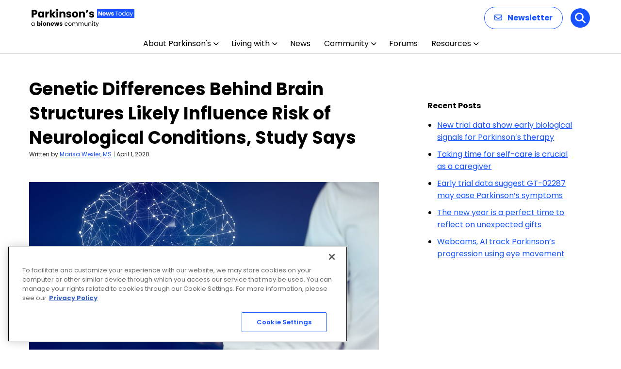

--- FILE ---
content_type: text/html; charset=UTF-8
request_url: https://parkinsonsnewstoday.com/news/genetic-differences-behind-brain-structures-likely-influence-risk-of-neurological-conditions-study-says/
body_size: 76966
content:

<!doctype html>
<!--[if lt IE 9]><html class="no-js no-svg ie lt-ie9 lt-ie8 lt-ie7" lang="en-US" prefix="og: https://ogp.me/ns# fb: https://ogp.me/ns/fb# article: https://ogp.me/ns/article#"> <![endif]-->
<!--[if IE 9]><html class="no-js no-svg ie ie9 lt-ie9 lt-ie8" lang="en-US" prefix="og: https://ogp.me/ns# fb: https://ogp.me/ns/fb# article: https://ogp.me/ns/article#"> <![endif]-->
<!--[if gt IE 9]><!--><html class="no-js no-svg  " lang="en-US" prefix="og: https://ogp.me/ns# fb: https://ogp.me/ns/fb# article: https://ogp.me/ns/article#"> <!--<![endif]-->
<head>
    <meta charset="UTF-8" />
<script type="text/javascript">
/* <![CDATA[ */
var gform;gform||(document.addEventListener("gform_main_scripts_loaded",function(){gform.scriptsLoaded=!0}),document.addEventListener("gform/theme/scripts_loaded",function(){gform.themeScriptsLoaded=!0}),window.addEventListener("DOMContentLoaded",function(){gform.domLoaded=!0}),gform={domLoaded:!1,scriptsLoaded:!1,themeScriptsLoaded:!1,isFormEditor:()=>"function"==typeof InitializeEditor,callIfLoaded:function(o){return!(!gform.domLoaded||!gform.scriptsLoaded||!gform.themeScriptsLoaded&&!gform.isFormEditor()||(gform.isFormEditor()&&console.warn("The use of gform.initializeOnLoaded() is deprecated in the form editor context and will be removed in Gravity Forms 3.1."),o(),0))},initializeOnLoaded:function(o){gform.callIfLoaded(o)||(document.addEventListener("gform_main_scripts_loaded",()=>{gform.scriptsLoaded=!0,gform.callIfLoaded(o)}),document.addEventListener("gform/theme/scripts_loaded",()=>{gform.themeScriptsLoaded=!0,gform.callIfLoaded(o)}),window.addEventListener("DOMContentLoaded",()=>{gform.domLoaded=!0,gform.callIfLoaded(o)}))},hooks:{action:{},filter:{}},addAction:function(o,r,e,t){gform.addHook("action",o,r,e,t)},addFilter:function(o,r,e,t){gform.addHook("filter",o,r,e,t)},doAction:function(o){gform.doHook("action",o,arguments)},applyFilters:function(o){return gform.doHook("filter",o,arguments)},removeAction:function(o,r){gform.removeHook("action",o,r)},removeFilter:function(o,r,e){gform.removeHook("filter",o,r,e)},addHook:function(o,r,e,t,n){null==gform.hooks[o][r]&&(gform.hooks[o][r]=[]);var d=gform.hooks[o][r];null==n&&(n=r+"_"+d.length),gform.hooks[o][r].push({tag:n,callable:e,priority:t=null==t?10:t})},doHook:function(r,o,e){var t;if(e=Array.prototype.slice.call(e,1),null!=gform.hooks[r][o]&&((o=gform.hooks[r][o]).sort(function(o,r){return o.priority-r.priority}),o.forEach(function(o){"function"!=typeof(t=o.callable)&&(t=window[t]),"action"==r?t.apply(null,e):e[0]=t.apply(null,e)})),"filter"==r)return e[0]},removeHook:function(o,r,t,n){var e;null!=gform.hooks[o][r]&&(e=(e=gform.hooks[o][r]).filter(function(o,r,e){return!!(null!=n&&n!=o.tag||null!=t&&t!=o.priority)}),gform.hooks[o][r]=e)}});
/* ]]> */
</script>

        <meta http-equiv="Content-Type" content="text/html; charset=UTF-8" />
    <meta http-equiv="X-UA-Compatible" content="IE=edge">
    <meta name="viewport" content="width=device-width, initial-scale=1">
    <link rel="author" href="https://parkinsonsnewstoday.com/wp-content/themes/bionews-global-2-child/humans.txt" />
    <link rel="pingback" href="https://parkinsonsnewstoday.com/xmlrpc.php" />
    <link rel="profile" href="http://gmpg.org/xfn/11">
        <script>
        // Generate the PVID
        var random_number = Math.floor(10000000 + Math.random() * 90000000);
        var epoch_timestamp = Math.floor(Date.now() / 1000);
        window.pvid = epoch_timestamp + '' + random_number;
    </script>
    

<meta name="wpsso-begin" content="wpsso structured data begin"/>
<!-- generator:1 --><meta name="generator" content="WPSSO Core 21.11.2/L*"/>
<!-- generator:2 --><meta name="generator" content="WPSSO RRSSB 11.7.0/S"/>
<!-- generator:3 --><meta name="generator" content="WPSSO UM 7.3.0/S"/>
<meta property="fb:app_id" content="966242223397117"/>
<meta property="og:type" content="article"/>
<meta property="og:url" content="https://parkinsonsnewstoday.com/news/genetic-differences-behind-brain-structures-likely-influence-risk-of-neurological-conditions-study-says/"/>
<meta property="og:locale" content="en_US"/>
<meta property="og:site_name" content="Parkinson&#039;s News Today"/>
<meta property="og:title" content="Parkinson&#039;s Risk Likely Linked to Genetics of Brain Structures..."/>
<meta property="og:description" content="Genetic differences likely affect the physical properties of brain structures and the risk of neurological conditions, such as Parkinson&#039;s, a study says."/>
<meta property="og:updated_time" content="2020-04-01T15:05:13+00:00"/>
<!-- og:image:1 --><meta property="og:image" content="https://parkinsonsnewstoday.com/wp-content/uploads/2018/12/shutterstock_538353037-1000x480.jpg"/>
<!-- og:image:1 --><meta property="og:image:width" content="1000"/>
<!-- og:image:1 --><meta property="og:image:height" content="480"/>
<!-- og:image:1 --><meta property="og:image:alt" content="dry-EEG and machine-learning"/>
<!-- article:tag:1 --><meta property="article:tag" content="ADHD"/>
<!-- article:tag:2 --><meta property="article:tag" content="cognition"/>
<!-- article:tag:3 --><meta property="article:tag" content="depression"/>
<!-- article:tag:4 --><meta property="article:tag" content="genetics"/>
<!-- article:tag:5 --><meta property="article:tag" content="insomnia"/>
<!-- article:tag:6 --><meta property="article:tag" content="risk"/>
<meta property="article:published_time" content="2020-04-01T13:30:23+00:00"/>
<meta property="article:modified_time" content="2020-04-01T15:05:13+00:00"/>
<meta name="twitter:domain" content="parkinsonsnewstoday.com"/>
<meta name="twitter:title" content="Parkinson&#039;s Risk Likely Linked to Genetics of Brain Structures..."/>
<meta name="twitter:description" content="Genetic differences likely affect the physical properties of brain structures and the risk of neurological conditions, such as Parkinson&#039;s, a study says."/>
<meta name="twitter:card" content="summary_large_image"/>
<meta name="twitter:image" content="https://parkinsonsnewstoday.com/wp-content/uploads/2018/12/shutterstock_538353037-1000x480.jpg?p=33851"/>
<meta name="twitter:image:alt" content="dry-EEG and machine-learning"/>
<meta name="twitter:label1" content="Written by"/>
<meta name="twitter:data1" content="Marisa Wexler, MS"/>
<meta name="twitter:label2" content="Est. reading time"/>
<meta name="twitter:data2" content="3 minutes"/>
<meta name="author" content="Marisa Wexler, MS"/>
<meta name="thumbnail" content="https://parkinsonsnewstoday.com/wp-content/uploads/2018/12/shutterstock_538353037-1000x480.jpg"/>
<script type="application/ld+json" id="wpsso-schema-graph">{
    "@context": "https://schema.org",
    "@graph": [
        {
            "@id": "/news/genetic-differences-behind-brain-structures-likely-influence-risk-of-neurological-conditions-study-says/#sso/blog-posting/33851",
            "@context": "https://schema.org",
            "@type": "BlogPosting",
            "mainEntityOfPage": "https://parkinsonsnewstoday.com/news/genetic-differences-behind-brain-structures-likely-influence-risk-of-neurological-conditions-study-says/",
            "url": "https://parkinsonsnewstoday.com/news/genetic-differences-behind-brain-structures-likely-influence-risk-of-neurological-conditions-study-says/",
            "name": "Parkinson&#039;s Risk Likely Linked to Genetics of Brain Structures...",
            "alternateName": "Parkinson&#039;s Risk Likely Linked to Genetics of Brain Structures, Study Says",
            "description": "Genetic differences likely affect the physical properties of brain structures and the risk of neurological conditions, such as Parkinson&#039;s, a study says.",
            "publisher": [
                {
                    "@id": "/#sso/organization/site/org-banner-url"
                }
            ],
            "headline": "Parkinson&#039;s Risk Likely Linked to Genetics of Brain Structures, Study Says",
            "keywords": "ADHD, cognition, depression, genetics, insomnia, risk",
            "inLanguage": "en_US",
            "datePublished": "2020-04-01T13:30:23+00:00",
            "dateModified": "2020-04-01T15:05:13+00:00",
            "author": {
                "@id": "/18988573f7301ecdb4ca4f3a996029a9#sso/person"
            },
            "thumbnailUrl": "https://parkinsonsnewstoday.com/wp-content/uploads/2018/12/shutterstock_538353037-1000x480.jpg",
            "commentCount": 0,
            "timeRequired": "PT3M",
            "speakable": {
                "@context": "https://schema.org",
                "@type": "SpeakableSpecification",
                "cssSelector": [
                    ".wp-block-post-title",
                    ".speakable"
                ]
            }
        },
        {
            "@id": "/#sso/organization/site/org-banner-url",
            "@context": "https://schema.org",
            "@type": "Organization",
            "url": "https://parkinsonsnewstoday.com/",
            "name": "Parkinson&#039;s News Today",
            "description": "The Web&#039;s Daily Resource for Parkinson&#039;s News"
        },
        {
            "@id": "/18988573f7301ecdb4ca4f3a996029a9#sso/person",
            "@context": "https://schema.org",
            "@type": "Person",
            "name": "Marisa Wexler, MS",
            "givenName": "Marisa",
            "familyName": "Wexler",
            "description": "Marisa Wexler is a senior science writer for Parkinson&#039;s News Today with an MS in cellular and molecular pathology. She covers the latest news and information on a variety of Parkinson&#039;s topics.",
            "jobTitle": "senior science writer",
            "image": [
                {
                    "@id": "https://secure.gravatar.com/avatar/a191db7e66b497f648ea6efe1555ea05.jpg?d=mp&s=1200#sso/image-object"
                }
            ],
            "sameAs": [
                "https://www.linkedin.com/in/marisa-Wexler-13b41215b/"
            ]
        },
        {
            "@id": "https://secure.gravatar.com/avatar/a191db7e66b497f648ea6efe1555ea05.jpg?d=mp&s=1200#sso/image-object",
            "@context": "https://schema.org",
            "@type": "ImageObject",
            "url": "https://secure.gravatar.com/avatar/a191db7e66b497f648ea6efe1555ea05.jpg?d=mp&s=1200",
            "width": [
                {
                    "@id": "#sso/qv-width-px-1200"
                }
            ],
            "height": [
                {
                    "@id": "#sso/qv-height-px-1200"
                }
            ]
        },
        {
            "@id": "#sso/qv-width-px-1200",
            "@context": "https://schema.org",
            "@type": "QuantitativeValue",
            "name": "Width",
            "unitText": "px",
            "unitCode": "E37",
            "value": "1200"
        },
        {
            "@id": "#sso/qv-height-px-1200",
            "@context": "https://schema.org",
            "@type": "QuantitativeValue",
            "name": "Height",
            "unitText": "px",
            "unitCode": "E37",
            "value": "1200"
        }
    ]
}</script>
<meta name="wpsso-end" content="wpsso structured data end"/>
<meta name="wpsso-cached" content="2026-01-12T19:15:01+00:00 for parkinsonsnewstoday.com"/>
<meta name="wpsso-added" content="2026-01-15T07:01:53+00:00 in 0.000995 secs (127.80 MB peak)"/>

<meta name='robots' content='index, follow, max-image-preview:large, max-snippet:-1, max-video-preview:-1' />

<!-- Google Tag Manager for WordPress by gtm4wp.com -->
<script data-cfasync="false" data-pagespeed-no-defer>
	var gtm4wp_datalayer_name = "dataLayer";
	var dataLayer = dataLayer || [];
</script>
<!-- End Google Tag Manager for WordPress by gtm4wp.com -->
	<!-- This site is optimized with the Yoast SEO plugin v26.6 - https://yoast.com/wordpress/plugins/seo/ -->
	<title>Parkinson&#039;s Risk Likely Linked to Genetics of Brain Structures, Study Says</title>
	<meta name="description" content="Genetic differences likely affect the physical properties of brain structures and the risk of neurological conditions, such as Parkinson&#039;s, a study says." />
	<link rel="canonical" href="https://parkinsonsnewstoday.com/news/genetic-differences-behind-brain-structures-likely-influence-risk-of-neurological-conditions-study-says/" />
	<script type="application/ld+json" class="yoast-schema-graph">{"@context":"https://schema.org","@graph":[{"@type":"BreadcrumbList","@id":"https://parkinsonsnewstoday.com/news/genetic-differences-behind-brain-structures-likely-influence-risk-of-neurological-conditions-study-says/#breadcrumb","itemListElement":[{"@type":"ListItem","position":1,"name":"Home","item":"https://parkinsonsnewstoday.com/"},{"@type":"ListItem","position":2,"name":"Genetic Differences Behind Brain Structures Likely Influence Risk of Neurological Conditions, Study Says"}]}]}</script>
	<!-- / Yoast SEO plugin. -->


<link rel='dns-prefetch' href='//cdn.jsdelivr.net' />
<link rel='dns-prefetch' href='//cdnjs.cloudflare.com' />
<link rel='dns-prefetch' href='//securepubads.g.doubleclick.net' />
<link rel='dns-prefetch' href='//fonts.googleapis.com' />
<link rel="alternate" type="application/rss+xml" title="Parkinson&#039;s News Today &raquo; Feed" href="https://parkinsonsnewstoday.com/feed/" />
<link rel="alternate" type="application/rss+xml" title="Parkinson&#039;s News Today &raquo; Comments Feed" href="https://parkinsonsnewstoday.com/comments/feed/" />
<script type="text/javascript">
/* <![CDATA[ */
window._wpemojiSettings = {"baseUrl":"https:\/\/s.w.org\/images\/core\/emoji\/16.0.1\/72x72\/","ext":".png","svgUrl":"https:\/\/s.w.org\/images\/core\/emoji\/16.0.1\/svg\/","svgExt":".svg","source":{"concatemoji":"https:\/\/parkinsonsnewstoday.com\/wp-includes\/js\/wp-emoji-release.min.js?ver=6.8.3"}};
/*! This file is auto-generated */
!function(s,n){var o,i,e;function c(e){try{var t={supportTests:e,timestamp:(new Date).valueOf()};sessionStorage.setItem(o,JSON.stringify(t))}catch(e){}}function p(e,t,n){e.clearRect(0,0,e.canvas.width,e.canvas.height),e.fillText(t,0,0);var t=new Uint32Array(e.getImageData(0,0,e.canvas.width,e.canvas.height).data),a=(e.clearRect(0,0,e.canvas.width,e.canvas.height),e.fillText(n,0,0),new Uint32Array(e.getImageData(0,0,e.canvas.width,e.canvas.height).data));return t.every(function(e,t){return e===a[t]})}function u(e,t){e.clearRect(0,0,e.canvas.width,e.canvas.height),e.fillText(t,0,0);for(var n=e.getImageData(16,16,1,1),a=0;a<n.data.length;a++)if(0!==n.data[a])return!1;return!0}function f(e,t,n,a){switch(t){case"flag":return n(e,"\ud83c\udff3\ufe0f\u200d\u26a7\ufe0f","\ud83c\udff3\ufe0f\u200b\u26a7\ufe0f")?!1:!n(e,"\ud83c\udde8\ud83c\uddf6","\ud83c\udde8\u200b\ud83c\uddf6")&&!n(e,"\ud83c\udff4\udb40\udc67\udb40\udc62\udb40\udc65\udb40\udc6e\udb40\udc67\udb40\udc7f","\ud83c\udff4\u200b\udb40\udc67\u200b\udb40\udc62\u200b\udb40\udc65\u200b\udb40\udc6e\u200b\udb40\udc67\u200b\udb40\udc7f");case"emoji":return!a(e,"\ud83e\udedf")}return!1}function g(e,t,n,a){var r="undefined"!=typeof WorkerGlobalScope&&self instanceof WorkerGlobalScope?new OffscreenCanvas(300,150):s.createElement("canvas"),o=r.getContext("2d",{willReadFrequently:!0}),i=(o.textBaseline="top",o.font="600 32px Arial",{});return e.forEach(function(e){i[e]=t(o,e,n,a)}),i}function t(e){var t=s.createElement("script");t.src=e,t.defer=!0,s.head.appendChild(t)}"undefined"!=typeof Promise&&(o="wpEmojiSettingsSupports",i=["flag","emoji"],n.supports={everything:!0,everythingExceptFlag:!0},e=new Promise(function(e){s.addEventListener("DOMContentLoaded",e,{once:!0})}),new Promise(function(t){var n=function(){try{var e=JSON.parse(sessionStorage.getItem(o));if("object"==typeof e&&"number"==typeof e.timestamp&&(new Date).valueOf()<e.timestamp+604800&&"object"==typeof e.supportTests)return e.supportTests}catch(e){}return null}();if(!n){if("undefined"!=typeof Worker&&"undefined"!=typeof OffscreenCanvas&&"undefined"!=typeof URL&&URL.createObjectURL&&"undefined"!=typeof Blob)try{var e="postMessage("+g.toString()+"("+[JSON.stringify(i),f.toString(),p.toString(),u.toString()].join(",")+"));",a=new Blob([e],{type:"text/javascript"}),r=new Worker(URL.createObjectURL(a),{name:"wpTestEmojiSupports"});return void(r.onmessage=function(e){c(n=e.data),r.terminate(),t(n)})}catch(e){}c(n=g(i,f,p,u))}t(n)}).then(function(e){for(var t in e)n.supports[t]=e[t],n.supports.everything=n.supports.everything&&n.supports[t],"flag"!==t&&(n.supports.everythingExceptFlag=n.supports.everythingExceptFlag&&n.supports[t]);n.supports.everythingExceptFlag=n.supports.everythingExceptFlag&&!n.supports.flag,n.DOMReady=!1,n.readyCallback=function(){n.DOMReady=!0}}).then(function(){return e}).then(function(){var e;n.supports.everything||(n.readyCallback(),(e=n.source||{}).concatemoji?t(e.concatemoji):e.wpemoji&&e.twemoji&&(t(e.twemoji),t(e.wpemoji)))}))}((window,document),window._wpemojiSettings);
/* ]]> */
</script>
<style id='wp-emoji-styles-inline-css' type='text/css'>

	img.wp-smiley, img.emoji {
		display: inline !important;
		border: none !important;
		box-shadow: none !important;
		height: 1em !important;
		width: 1em !important;
		margin: 0 0.07em !important;
		vertical-align: -0.1em !important;
		background: none !important;
		padding: 0 !important;
	}
</style>
<link rel='stylesheet' id='wp-block-library-css' href='https://parkinsonsnewstoday.com/wp-includes/css/dist/block-library/style.min.css?ver=6.8.3' type='text/css' media='all' />
<style id='classic-theme-styles-inline-css' type='text/css'>
/*! This file is auto-generated */
.wp-block-button__link{color:#fff;background-color:#32373c;border-radius:9999px;box-shadow:none;text-decoration:none;padding:calc(.667em + 2px) calc(1.333em + 2px);font-size:1.125em}.wp-block-file__button{background:#32373c;color:#fff;text-decoration:none}
</style>
<link rel='stylesheet' id='mpp_gutenberg-css' href='https://parkinsonsnewstoday.com/wp-content/plugins/metronet-profile-picture/dist/blocks.style.build.css?ver=2.6.3' type='text/css' media='all' />
<style id='global-styles-inline-css' type='text/css'>
:root{--wp--preset--aspect-ratio--square: 1;--wp--preset--aspect-ratio--4-3: 4/3;--wp--preset--aspect-ratio--3-4: 3/4;--wp--preset--aspect-ratio--3-2: 3/2;--wp--preset--aspect-ratio--2-3: 2/3;--wp--preset--aspect-ratio--16-9: 16/9;--wp--preset--aspect-ratio--9-16: 9/16;--wp--preset--color--black: #000000;--wp--preset--color--cyan-bluish-gray: #abb8c3;--wp--preset--color--white: #ffffff;--wp--preset--color--pale-pink: #f78da7;--wp--preset--color--vivid-red: #cf2e2e;--wp--preset--color--luminous-vivid-orange: #ff6900;--wp--preset--color--luminous-vivid-amber: #fcb900;--wp--preset--color--light-green-cyan: #7bdcb5;--wp--preset--color--vivid-green-cyan: #00d084;--wp--preset--color--pale-cyan-blue: #8ed1fc;--wp--preset--color--vivid-cyan-blue: #0693e3;--wp--preset--color--vivid-purple: #9b51e0;--wp--preset--gradient--vivid-cyan-blue-to-vivid-purple: linear-gradient(135deg,rgba(6,147,227,1) 0%,rgb(155,81,224) 100%);--wp--preset--gradient--light-green-cyan-to-vivid-green-cyan: linear-gradient(135deg,rgb(122,220,180) 0%,rgb(0,208,130) 100%);--wp--preset--gradient--luminous-vivid-amber-to-luminous-vivid-orange: linear-gradient(135deg,rgba(252,185,0,1) 0%,rgba(255,105,0,1) 100%);--wp--preset--gradient--luminous-vivid-orange-to-vivid-red: linear-gradient(135deg,rgba(255,105,0,1) 0%,rgb(207,46,46) 100%);--wp--preset--gradient--very-light-gray-to-cyan-bluish-gray: linear-gradient(135deg,rgb(238,238,238) 0%,rgb(169,184,195) 100%);--wp--preset--gradient--cool-to-warm-spectrum: linear-gradient(135deg,rgb(74,234,220) 0%,rgb(151,120,209) 20%,rgb(207,42,186) 40%,rgb(238,44,130) 60%,rgb(251,105,98) 80%,rgb(254,248,76) 100%);--wp--preset--gradient--blush-light-purple: linear-gradient(135deg,rgb(255,206,236) 0%,rgb(152,150,240) 100%);--wp--preset--gradient--blush-bordeaux: linear-gradient(135deg,rgb(254,205,165) 0%,rgb(254,45,45) 50%,rgb(107,0,62) 100%);--wp--preset--gradient--luminous-dusk: linear-gradient(135deg,rgb(255,203,112) 0%,rgb(199,81,192) 50%,rgb(65,88,208) 100%);--wp--preset--gradient--pale-ocean: linear-gradient(135deg,rgb(255,245,203) 0%,rgb(182,227,212) 50%,rgb(51,167,181) 100%);--wp--preset--gradient--electric-grass: linear-gradient(135deg,rgb(202,248,128) 0%,rgb(113,206,126) 100%);--wp--preset--gradient--midnight: linear-gradient(135deg,rgb(2,3,129) 0%,rgb(40,116,252) 100%);--wp--preset--font-size--small: 13px;--wp--preset--font-size--medium: 20px;--wp--preset--font-size--large: 36px;--wp--preset--font-size--x-large: 42px;--wp--preset--spacing--20: 0.44rem;--wp--preset--spacing--30: 0.67rem;--wp--preset--spacing--40: 1rem;--wp--preset--spacing--50: 1.5rem;--wp--preset--spacing--60: 2.25rem;--wp--preset--spacing--70: 3.38rem;--wp--preset--spacing--80: 5.06rem;--wp--preset--shadow--natural: 6px 6px 9px rgba(0, 0, 0, 0.2);--wp--preset--shadow--deep: 12px 12px 50px rgba(0, 0, 0, 0.4);--wp--preset--shadow--sharp: 6px 6px 0px rgba(0, 0, 0, 0.2);--wp--preset--shadow--outlined: 6px 6px 0px -3px rgba(255, 255, 255, 1), 6px 6px rgba(0, 0, 0, 1);--wp--preset--shadow--crisp: 6px 6px 0px rgba(0, 0, 0, 1);}:where(.is-layout-flex){gap: 0.5em;}:where(.is-layout-grid){gap: 0.5em;}body .is-layout-flex{display: flex;}.is-layout-flex{flex-wrap: wrap;align-items: center;}.is-layout-flex > :is(*, div){margin: 0;}body .is-layout-grid{display: grid;}.is-layout-grid > :is(*, div){margin: 0;}:where(.wp-block-columns.is-layout-flex){gap: 2em;}:where(.wp-block-columns.is-layout-grid){gap: 2em;}:where(.wp-block-post-template.is-layout-flex){gap: 1.25em;}:where(.wp-block-post-template.is-layout-grid){gap: 1.25em;}.has-black-color{color: var(--wp--preset--color--black) !important;}.has-cyan-bluish-gray-color{color: var(--wp--preset--color--cyan-bluish-gray) !important;}.has-white-color{color: var(--wp--preset--color--white) !important;}.has-pale-pink-color{color: var(--wp--preset--color--pale-pink) !important;}.has-vivid-red-color{color: var(--wp--preset--color--vivid-red) !important;}.has-luminous-vivid-orange-color{color: var(--wp--preset--color--luminous-vivid-orange) !important;}.has-luminous-vivid-amber-color{color: var(--wp--preset--color--luminous-vivid-amber) !important;}.has-light-green-cyan-color{color: var(--wp--preset--color--light-green-cyan) !important;}.has-vivid-green-cyan-color{color: var(--wp--preset--color--vivid-green-cyan) !important;}.has-pale-cyan-blue-color{color: var(--wp--preset--color--pale-cyan-blue) !important;}.has-vivid-cyan-blue-color{color: var(--wp--preset--color--vivid-cyan-blue) !important;}.has-vivid-purple-color{color: var(--wp--preset--color--vivid-purple) !important;}.has-black-background-color{background-color: var(--wp--preset--color--black) !important;}.has-cyan-bluish-gray-background-color{background-color: var(--wp--preset--color--cyan-bluish-gray) !important;}.has-white-background-color{background-color: var(--wp--preset--color--white) !important;}.has-pale-pink-background-color{background-color: var(--wp--preset--color--pale-pink) !important;}.has-vivid-red-background-color{background-color: var(--wp--preset--color--vivid-red) !important;}.has-luminous-vivid-orange-background-color{background-color: var(--wp--preset--color--luminous-vivid-orange) !important;}.has-luminous-vivid-amber-background-color{background-color: var(--wp--preset--color--luminous-vivid-amber) !important;}.has-light-green-cyan-background-color{background-color: var(--wp--preset--color--light-green-cyan) !important;}.has-vivid-green-cyan-background-color{background-color: var(--wp--preset--color--vivid-green-cyan) !important;}.has-pale-cyan-blue-background-color{background-color: var(--wp--preset--color--pale-cyan-blue) !important;}.has-vivid-cyan-blue-background-color{background-color: var(--wp--preset--color--vivid-cyan-blue) !important;}.has-vivid-purple-background-color{background-color: var(--wp--preset--color--vivid-purple) !important;}.has-black-border-color{border-color: var(--wp--preset--color--black) !important;}.has-cyan-bluish-gray-border-color{border-color: var(--wp--preset--color--cyan-bluish-gray) !important;}.has-white-border-color{border-color: var(--wp--preset--color--white) !important;}.has-pale-pink-border-color{border-color: var(--wp--preset--color--pale-pink) !important;}.has-vivid-red-border-color{border-color: var(--wp--preset--color--vivid-red) !important;}.has-luminous-vivid-orange-border-color{border-color: var(--wp--preset--color--luminous-vivid-orange) !important;}.has-luminous-vivid-amber-border-color{border-color: var(--wp--preset--color--luminous-vivid-amber) !important;}.has-light-green-cyan-border-color{border-color: var(--wp--preset--color--light-green-cyan) !important;}.has-vivid-green-cyan-border-color{border-color: var(--wp--preset--color--vivid-green-cyan) !important;}.has-pale-cyan-blue-border-color{border-color: var(--wp--preset--color--pale-cyan-blue) !important;}.has-vivid-cyan-blue-border-color{border-color: var(--wp--preset--color--vivid-cyan-blue) !important;}.has-vivid-purple-border-color{border-color: var(--wp--preset--color--vivid-purple) !important;}.has-vivid-cyan-blue-to-vivid-purple-gradient-background{background: var(--wp--preset--gradient--vivid-cyan-blue-to-vivid-purple) !important;}.has-light-green-cyan-to-vivid-green-cyan-gradient-background{background: var(--wp--preset--gradient--light-green-cyan-to-vivid-green-cyan) !important;}.has-luminous-vivid-amber-to-luminous-vivid-orange-gradient-background{background: var(--wp--preset--gradient--luminous-vivid-amber-to-luminous-vivid-orange) !important;}.has-luminous-vivid-orange-to-vivid-red-gradient-background{background: var(--wp--preset--gradient--luminous-vivid-orange-to-vivid-red) !important;}.has-very-light-gray-to-cyan-bluish-gray-gradient-background{background: var(--wp--preset--gradient--very-light-gray-to-cyan-bluish-gray) !important;}.has-cool-to-warm-spectrum-gradient-background{background: var(--wp--preset--gradient--cool-to-warm-spectrum) !important;}.has-blush-light-purple-gradient-background{background: var(--wp--preset--gradient--blush-light-purple) !important;}.has-blush-bordeaux-gradient-background{background: var(--wp--preset--gradient--blush-bordeaux) !important;}.has-luminous-dusk-gradient-background{background: var(--wp--preset--gradient--luminous-dusk) !important;}.has-pale-ocean-gradient-background{background: var(--wp--preset--gradient--pale-ocean) !important;}.has-electric-grass-gradient-background{background: var(--wp--preset--gradient--electric-grass) !important;}.has-midnight-gradient-background{background: var(--wp--preset--gradient--midnight) !important;}.has-small-font-size{font-size: var(--wp--preset--font-size--small) !important;}.has-medium-font-size{font-size: var(--wp--preset--font-size--medium) !important;}.has-large-font-size{font-size: var(--wp--preset--font-size--large) !important;}.has-x-large-font-size{font-size: var(--wp--preset--font-size--x-large) !important;}
:where(.wp-block-post-template.is-layout-flex){gap: 1.25em;}:where(.wp-block-post-template.is-layout-grid){gap: 1.25em;}
:where(.wp-block-columns.is-layout-flex){gap: 2em;}:where(.wp-block-columns.is-layout-grid){gap: 2em;}
:root :where(.wp-block-pullquote){font-size: 1.5em;line-height: 1.6;}
</style>
<link rel='stylesheet' id='bionews-css' href='https://parkinsonsnewstoday.com/wp-content/plugins/BioNews_Plugin-main/public/css/bionews-public.css?ver=1.9.31' type='text/css' media='all' />
<link rel='stylesheet' id='dashicons-css' href='https://parkinsonsnewstoday.com/wp-includes/css/dashicons.min.css?ver=6.8.3' type='text/css' media='all' />
<link rel='stylesheet' id='contact-form-7-css' href='https://parkinsonsnewstoday.com/wp-content/plugins/contact-form-7/includes/css/styles.css?ver=6.1.4' type='text/css' media='all' />
<link rel='stylesheet' id='parent-style-css' href='https://parkinsonsnewstoday.com/wp-content/themes/bionews-global-2/style.css?ver=6.8.3' type='text/css' media='all' />
<link rel='stylesheet' id='child-style-css' href='https://parkinsonsnewstoday.com/wp-content/themes/bionews-global-2-child/style.css?ver=1758141842' type='text/css' media='all' />
<link rel='stylesheet' id='bionews-font-awesome-css' href='//cdnjs.cloudflare.com/ajax/libs/font-awesome/6.7.2/css/all.min.css?ver=3.0.26' type='text/css' media='all' />
<link rel='stylesheet' id='bionews-poppins-google-fonts-css' href='https://fonts.googleapis.com/css2?family=Poppins:ital,wght@0,100;0,200;0,300;0,400;0,500;0,600;0,700;0,800;0,900;1,100;1,200;1,300;1,400;1,500;1,600;1,700;1,800;1,900&#038;display=swap' type='text/css' media='all' />
<link rel='stylesheet' id='bionews-dm-serif-display-google-fonts-css' href='https://fonts.googleapis.com/css2?family=DM+Serif+Display:ital@0;1&#038;display=swap' type='text/css' media='all' />
<link rel='stylesheet' id='bionews-main-css-css' href='https://parkinsonsnewstoday.com/wp-content/themes/bionews-global-2/dist/main.css?ver=1767639819' type='text/css' media='all' />
<link rel='stylesheet' id='rrssb-css' href='https://parkinsonsnewstoday.com/wp-content/plugins/wpsso-rrssb/css/ext/rrssb.min.css?ver=11.7.0' type='text/css' media='all' />
<link rel='stylesheet' id='wpsso_rrssb_sharing_css-css' href='https://parkinsonsnewstoday.com/wp-content/cache/wpsso/rrssb-styles-id-1.min.css?ver=1768256659' type='text/css' media='all' />
<script type="text/javascript" src="https://parkinsonsnewstoday.com/wp-includes/js/jquery/jquery.min.js?ver=3.7.1" id="jquery-core-js"></script>
<script type="text/javascript" src="https://parkinsonsnewstoday.com/wp-includes/js/jquery/jquery-migrate.min.js?ver=3.4.1" id="jquery-migrate-js"></script>
<script type="text/javascript" src="https://securepubads.g.doubleclick.net/tag/js/gpt.js?ver=6.8.3" id="BioNews_gpt_script-js"></script>
<script type="text/javascript" id="bionews-content-modules-object-js-after">
/* <![CDATA[ */
			document.addEventListener('DOMContentLoaded', function() {
				if (!window.bnAdSpec) {
					window.bnAdSpec = {};
				}

				window.bnAdSpec.bionews_content_modules = Array.from(document.querySelectorAll('[data-bn-module]'))
					.map(el => el.getAttribute('data-bn-module'))
					.join(',');

			});
		
/* ]]> */
</script>
<script type="text/javascript" src="https://parkinsonsnewstoday.com/wp-content/plugins/gravityforms/assets/js/dist/utils.min.js?ver=48a3755090e76a154853db28fc254681" id="gform_gravityforms_utils-js"></script>
<script type="text/javascript" src="https://parkinsonsnewstoday.com/wp-content/themes/bionews-global-2/dist/gravity-forms-utilities.js?ver=1767639819" id="bionews-gravity-forms-utilities-js"></script>
<script>window.blacklistedUserAgents = ["OneTrust"];</script><link rel="https://api.w.org/" href="https://parkinsonsnewstoday.com/wp-json/" /><link rel="alternate" title="JSON" type="application/json" href="https://parkinsonsnewstoday.com/wp-json/wp/v2/posts/33851" /><link rel="alternate" title="oEmbed (JSON)" type="application/json+oembed" href="https://parkinsonsnewstoday.com/wp-json/oembed/1.0/embed?url=https%3A%2F%2Fparkinsonsnewstoday.com%2Fnews%2Fgenetic-differences-behind-brain-structures-likely-influence-risk-of-neurological-conditions-study-says%2F" />
<link rel="alternate" title="oEmbed (XML)" type="text/xml+oembed" href="https://parkinsonsnewstoday.com/wp-json/oembed/1.0/embed?url=https%3A%2F%2Fparkinsonsnewstoday.com%2Fnews%2Fgenetic-differences-behind-brain-structures-likely-influence-risk-of-neurological-conditions-study-says%2F&#038;format=xml" />
<script type="text/javascript">//<![CDATA[
  function external_links_in_new_windows_loop() {
    if (!document.links) {
      document.links = document.getElementsByTagName('a');
    }
    var change_link = false;
    var force = '';
    var ignore = 'https:\/\/app\.monstercampaigns\.com\/c\/(joynpun0dd9ficvg4s0d|i0qn52ilreachzdpepem)';

    for (var t=0; t<document.links.length; t++) {
      var all_links = document.links[t];
      change_link = false;
      
      if(document.links[t].hasAttribute('onClick') == false) {
        // forced if the address starts with http (or also https), but does not link to the current domain
        if(all_links.href.search(/^http/) != -1 && all_links.href.search('parkinsonsnewstoday.com') == -1 && all_links.href.search(/^#/) == -1) {
          // console.log('Changed ' + all_links.href);
          change_link = true;
        }
          
        if(force != '' && all_links.href.search(force) != -1) {
          // forced
          // console.log('force ' + all_links.href);
          change_link = true;
        }
        
        if(ignore != '' && all_links.href.search(ignore) != -1) {
          // console.log('ignore ' + all_links.href);
          // ignored
          change_link = false;
        }

        if(change_link == true) {
          // console.log('Changed ' + all_links.href);
          document.links[t].setAttribute('onClick', 'javascript:window.open(\'' + all_links.href.replace(/'/g, '') + '\', \'_blank\', \'noopener\'); return false;');
          document.links[t].removeAttribute('target');
        }
      }
    }
  }
  
  // Load
  function external_links_in_new_windows_load(func)
  {  
    var oldonload = window.onload;
    if (typeof window.onload != 'function'){
      window.onload = func;
    } else {
      window.onload = function(){
        oldonload();
        func();
      }
    }
  }

  external_links_in_new_windows_load(external_links_in_new_windows_loop);
  //]]></script>

        <style type="text/css" id="pf-main-css">
            
				@media screen {
					.printfriendly {
						z-index: 1000; display: flex; margin: 0px 0px 0px 0px
					}
					.printfriendly a, .printfriendly a:link, .printfriendly a:visited, .printfriendly a:hover, .printfriendly a:active {
						font-weight: 600;
						cursor: pointer;
						text-decoration: none;
						border: none;
						-webkit-box-shadow: none;
						-moz-box-shadow: none;
						box-shadow: none;
						outline:none;
						font-size: 14px !important;
						color: #011d69 !important;
					}
					.printfriendly.pf-alignleft {
						justify-content: start;
					}
					.printfriendly.pf-alignright {
						justify-content: end;
					}
					.printfriendly.pf-aligncenter {
						justify-content: center;
						
					}
				}

				.pf-button-img {
					border: none;
					-webkit-box-shadow: none;
					-moz-box-shadow: none;
					box-shadow: none;
					padding: 0;
					margin: 0;
					display: inline;
					vertical-align: middle;
				}

				img.pf-button-img + .pf-button-text {
					margin-left: 6px;
				}

				@media print {
					.printfriendly {
						display: none;
					}
				}
				        </style>

            
        <style type="text/css" id="pf-excerpt-styles">
          .pf-button.pf-button-excerpt {
              display: none;
           }
        </style>

                
    <script type="text/javascript">
        var ajaxurl = 'https://parkinsonsnewstoday.com/wp-admin/admin-ajax.php';
    </script>

<!-- Google Tag Manager for WordPress by gtm4wp.com -->
<!-- GTM Container placement set to automatic -->
<script data-cfasync="false" data-pagespeed-no-defer>
	var dataLayer_content = {"visitorLoginState":"logged-out","visitorType":"visitor-logged-out","visitorRegistrationDate":"","pageTitle":"Parkinson's Risk Likely Linked to Genetics of Brain Structures, Study Says","pagePostType":"post","pagePostType2":"single-post","pageCategory":["news"],"pageAttributes":["adhd","cognition","depression","genetics","insomnia","risk"],"pagePostAuthor":"Marisa Wexler, MS","pagePostDate":"April 1, 2020","pagePostDateYear":2020,"pagePostDateMonth":4,"pagePostDateDay":1,"pagePostDateDayName":"Wednesday","pagePostDateHour":8,"pagePostDateMinute":30,"pagePostDateIso":"2020-04-01T08:30:23-05:00","pagePostDateUnix":1585729823,"postCountOnPage":1,"postCountTotal":1,"postID":33851,"postFormat":"standard"};
	dataLayer.push( dataLayer_content );
</script>
<script data-cfasync="false" data-pagespeed-no-defer>
(function(w,d,s,l,i){w[l]=w[l]||[];w[l].push({'gtm.start':
new Date().getTime(),event:'gtm.js'});var f=d.getElementsByTagName(s)[0],
j=d.createElement(s),dl=l!='dataLayer'?'&l='+l:'';j.async=true;j.src=
'//www.googletagmanager.com/gtm.js?id='+i+dl+'&gtm_auth=EmB6fYQFJVzQiYMV81abww&gtm_preview=env-1&gtm_cookies_win=x';f.parentNode.insertBefore(j,f);
})(window,document,'script','dataLayer','GTM-58SB6QHN');
</script>
<!-- End Google Tag Manager for WordPress by gtm4wp.com --><meta name="facebook-domain-verification" content="k6hlnr1dcm74952fdhqzud5eobl68l" />

<script type='text/javascript'>
 (function() {
 /** CONFIGURATION START **/
 var _sf_async_config = window._sf_async_config = (window._sf_async_config || {});
        _sf_async_config.uid = 61034;
        _sf_async_config.domain = 'bionewsservices.com';
        _sf_async_config.flickerControl = false;
        _sf_async_config.useCanonical = true;
        _sf_async_config.useCanonicalDomain = true;
 /** CONFIGURATION END **/
 })();
</script>
<link rel="icon" href="https://parkinsonsnewstoday.com/wp-content/uploads/2024/06/cropped-BioNews_Favicon-32x32.png" sizes="32x32" />
<link rel="icon" href="https://parkinsonsnewstoday.com/wp-content/uploads/2024/06/cropped-BioNews_Favicon-192x192.png" sizes="192x192" />
<link rel="apple-touch-icon" href="https://parkinsonsnewstoday.com/wp-content/uploads/2024/06/cropped-BioNews_Favicon-180x180.png" />
<meta name="msapplication-TileImage" content="https://parkinsonsnewstoday.com/wp-content/uploads/2024/06/cropped-BioNews_Favicon-270x270.png" />
<style>
.ai-viewports                 {--ai: 1;}
.ai-viewport-3                { display: none !important;}
.ai-viewport-2                { display: none !important;}
.ai-viewport-1                { display: inherit !important;}
.ai-viewport-0                { display: none !important;}
@media (min-width: 768px) and (max-width: 979px) {
.ai-viewport-1                { display: none !important;}
.ai-viewport-2                { display: inherit !important;}
}
@media (max-width: 767px) {
.ai-viewport-1                { display: none !important;}
.ai-viewport-3                { display: inherit !important;}
}
.ai-close {position: relative;}
.ai-close-button {position: absolute; top: -11px; right: -11px; width: 24px; height: 24px; background: url(https://parkinsonsnewstoday.com/wp-content/plugins/ad-inserter-pro/css/images/close-button.png) no-repeat center center; cursor: pointer; z-index: 9; display: none;}
.ai-close-show {display: block;}
.ai-close-left {right: unset; left: -11px;}
.ai-close-bottom {top: unset; bottom: -10px;}
.ai-close-none {visibility: hidden;}
.ai-close-fit {width: fit-content; width: -moz-fit-content;}
</style>

	<script>
		const globalOptions = {
			wpRestNonce:  "e24bb0ab5d" ,
			mainJwPlayerUrl:  "https://cdn.jwplayer.com/libraries/yoe7Mifw.js" ,
		};
	</script>
			</head>
	<body class="wp-singular post-template-default single single-post postid-33851 single-format-standard wp-custom-logo wp-theme-bionews-global-2 wp-child-theme-bionews-global-2-child wpsso-post-33851-type-post " data-template="base.twig">

		<a class="skip-link accessibly-hidden" href="#content">Skip to content</a>
    <svg width="0" height="0" style="position:absolute"><symbol viewBox="0 0 24 17" id="icon-arrow-left" xmlns="http://www.w3.org/2000/svg"><path d="M14.381.228l-.871.49-12 6.75-1.55.872 1.55.872 12 6.75.871.49.98-1.743-.87-.49-8.673-4.88 18.092.001v-2L5.818 7.339l8.672-4.877.872-.49-.98-1.744z"/></symbol><symbol viewBox="0 0 25 17" id="icon-arrow-right" xmlns="http://www.w3.org/2000/svg"><path d="M9.869.228l.871.49 12 6.75 1.55.872-1.55.872-12 6.75-.871.49-.98-1.743.87-.49 8.673-4.88L.34 9.34v-2l18.092-.001L9.76 2.462l-.872-.49.98-1.744z"/></symbol><symbol viewBox="0 0 161 127" id="icon-books" xmlns="http://www.w3.org/2000/svg"><path d="M131.758 87.274l.432.096c.36.081.719.165 1.072.235 4.656.929 9.49 2.148 13.93 3.871 4.613 1.79 8.74 2.164 9.847 7.394 2.359-1.107 4.133-1.268 3.85 1.984-.082.956-.775 1.995-.942 2.98-.245 1.453.184 2.985-.059 4.441-.882 5.296-8.023 9.22-12.448 11.299-5.457 2.564-12.497 6.352-18.59 6.853-3.365.276-6.888-.276-10.398-.904l-1.504-.272c-2.752-.5-5.482-.98-8.108-1.076-1.188-1.143-4.765-1.093-6.255-1.442-2.934-.685-5.826-1.398-8.8-1.913-4.826-.835-12.449-1.208-12.973-7.47-.437-5.202 5.85-6.437 9.527-8.2 5.53-2.652 11.171-5.098 16.841-7.437 5.316-2.192 10.71-4.045 16.122-5.94 1.056-.369 1.913-.318 2.775-1.163.68-.667.47-1.961 1.215-2.658 1.294-1.21 2.88-1.02 4.466-.678zm-6.093 8.157c-10.293 5.866-21.81 9.901-32.652 14.662 3.183 2.803 10.343 2.923 14.322 3.817 2.904.651 5.668 1.543 8.45 2.575 2.59.962 6.765 3.174 9.496 3.247 2.307.063 4.181-2.207 6.167-3.429a626.416 626.416 0 017.843-4.757c5.57-3.319 10.778-7.386 16.064-11.13-2.512-2.16-5.008-1.939-8.118-2.593-2.864-.603-5.647-1.64-8.505-2.332-2.242-.541-4.463-1.274-6.697-1.786-3.157-.724-3.468.072-6.37 1.726zm31.489 10.889c-4.604 3.622-8.883 7.04-13.869 10.189 3.524-.11 15.245-5.73 13.869-10.19zM98.127 37.512c.727 2.439 1.786 9.152-.17 11.227-2.566 2.725-8.508 1.855-11.826 2.563.496 1.412 1.974 2.372 1.463 4.054 4.65.22 5.473 4.612 6.2 8.713.755 4.242-.716 5.929 3.339 8.138.565.308 1.134.616 1.699.929l.564.314c4.876 2.74 9.36 5.923 9.264 12.278-.056 3.687-.468 9.247-4.254 11.16-3.703 1.872-9.733 1.555-13.815 2.234-1.13.188-2.259.381-3.39.576l-3.391.586c-5.657.976-11.326 1.925-17.006 2.489-8.467.842-17.075 1.532-25.556 1.908-4.622.206-8.614.904-13.076-.651-4.388-1.529-8.68-2.645-13.208-3.78C10.494 99.13-3.186 97.622.8 89.979c.638-1.223 2.818-2.196 3.17-3.352.568-1.866-1.35-3.321-1.27-5.007.146-3.084 3.626-3.47 6.029-3.47-2.443-1.529-1.496-3.224-.329-4.806l.202-.27c.744-.986 1.503-1.922 1.49-2.737-.057-3.853-4.849-6.353-5.12-9.583-.659-7.86 24.273.324 28.11 2.024-2.953 4.38-16.656.59-20.738-.074.557 1.462 1.09 2.777 1.25 4.275.131 1.22-.335 2.614.092 3.842.673 1.942.65 1.57 3.035 2.1 1.764.391 3.508.844 5.266 1.259 2.701.637 6.95 2.347 9.626 2.253 2.347-.081 1.884.646 2.314-1.96.232-1.402-.163-2.891-.4-4.264a81.286 81.286 0 00-.086-.491l-.086-.488c-.443-2.51-.754-4.856 1.47-6.684 2.396-1.968 7.445-2.905 10.383-3.599 6.521-1.54 14.047-1.918 20.738-1.838 5.093-.432 10.191-.767 15.298-.947 5.84-.204 1.596-1.137 1.472-4.698-7.675 1.224-15.417 1.466-23.068 2.512-6.339.868-13.89 3.133-20.355 1.916-3.05-.574-6.163-.795-9.407-1.119-3.06-.306-5.948-1.732-8.97-2.086-3.394-.398-6.861 1.51-10.237 2.014-1.431.214-1.764 1.184-2.44-.538-.7-1.787 1.307-3.247 2.097-4.315.923-1.248.54.778 1.052-1.17.144-.547-.246-1.918-.317-2.507-.181-1.487-.648-3.1-.721-4.585-.067-1.363-.079-3.444 1.401-4.24.903-.485 1.543.223 2.33.086 6.147-1.069 13.376-1.156 19.609-.125 6.757 1.118 12.573-1.842 19.233-3.042 7.813-1.408 15.708-1.619 23.588-2.214 6.738-.508 19.05-3.145 21.616 5.461zM6.434 82.585c1.25 2.406.691 5.593-.81 7.751 5.415 2.117 11.164 2.885 16.625 4.813 4.883 1.724 9.417 4.041 14.225 5.793.281-2.23.43-6.007-.393-8.109-1.166-2.976-4.235-3.05-7.256-4.11-7.354-2.58-15.09-3.123-22.391-6.138zm92.68-.032c-11.697.343-22.876 3.065-34.403 4.748-5.61.819-11.224 1.55-16.84 2.314-2.16.294-6.098-.052-7.668 1.818-1.302 1.55.125 6.838-.454 9.11 2.365.174 6.562-2.035 9.128-2.4 3.996-.568 7.939-1.364 11.976-1.618 6.394-.403 12.677-.745 19.06-1.457 6.49-.723 12.772-2.068 19.314-2.56 3.18-.239 4.46.357 4.648-3 .073-1.313.253-3.51-.115-4.805.589-1.592.067-2.364-1.566-2.319a9.22 9.22 0 00-3.08.169zm-15.946-6.609C76.81 77.4 70.287 77.45 63.919 78.878c-6.583 1.475-13.251 2.836-19.956 3.587-3.192.357-6.618 1.08-9.772.238l-.77-.55c-.275-1.173-1.04-1.487-2.296-.94-1.594-.303-3.624.089-5.23.129-.064.64 5.865 2.651 6.996 3.15 2.724 1.199 4.572 2.077 7.481 1.563 1.191-.21 2.379-.428 3.565-.649l3.554-.666c4.144-.777 8.29-1.534 12.511-2.078 12.968-1.178 25.837-3.757 38.878-3.757-.922-.922-2.93-1.159-4.078-1.662-1.308-.572-2.543-1.792-3.822-2.293-2.566-1.005-5.177.391-7.812.994zm2.506-15.496c-2.996-.007-6.098.626-9.083.919-13.548 1.328-27.028 1.888-40.427 4.41.816 3.473 1.742 7.056.766 10.608 6.428.332 13.485-.905 19.766-2.174 6.42-1.297 13.233-1.94 19.795-2.374 3.163-.297 6.34-.722 9.51-.9.643-.037 3.905.16 4.438-.439.753-.845-.086-3.938-.225-4.896-.47-3.254-.99-5.147-4.54-5.154zm-71.5-19.424c.096 1.24.167 2.482.212 3.726.507 1.975 2.635 1.077 4.467 1.294 2.459.291 4.905 1.14 7.287 1.78 4.325 1.162 8.652 2.308 12.958 3.537-.17-1.74.215-5.7-.704-7.243-.964-1.618-5.537-2.327-7.667-2.82-5.367-1.242-11.1-.535-16.554-.274zm68.11-4.416c-9.068.24-18.29 1.082-27.237 2.528-4.84.022-9.956 2.154-14.733 1.678-.071.889 1.458.152 1.88.983.902.002 1.216.297.94.884.017.401-.188.636-.615.704l-.631.055c-.924.03-1.076.653-.454 1.87-.267 1.509.134 3.424.192 4.939 8.584-1.168 16.923-2.383 25.567-2.905 4.081-.246 8.159-.245 12.235-.58 4.485-.37 9.38.422 13.764-.418 2.344-.449 2.098-.417 1.927-3.465-.104-1.852-.065-4.05-1.573-5.4-2.518-2.257-8.251-.953-11.262-.873zM64.361 2.22c.903.084 1.845.268 2.798.47l1.145.245c1.337.285 2.67.541 3.915.542 2.539.003 5.198-.563 7.82-.498 3.048.077 5.983-.148 9.126.352 2.408.384 8.03.586 9.871 2.376 6.133 5.965-8.41 8.705-10.913 9.375 2.547 2.79 2.441 6.478 2.057 9.99 1.213 0 3.303-.527 3.93.832.78 1.689-2.105 2.127-2.788 2.324-3.923 1.133-8.515.823-12.56 1.235-8.084.822-16.07 1.297-24.07 2.828-3.9.747-7.775 1.67-11.671 2.397a27.92 27.92 0 01-2.029.303c-1.042-.09-1.38.564-1.012 1.966-1.081.528-5.113-.789-6.36-.99-7.138-1.158-13.523-.677-20.594 1.044-1.873-.004-1.026-1.307.041-2.4l.196-.195c.625-.61 1.274-1.121 1.468-1.243-3.392 0-4.214-2.035-3.23-5.304.926-3.079 1.61-2.136-.72-4.7-1.754-1.931-2.02-3.354.049-5.513 2.104-2.195 6.366-1.574 8.23-3.387 3.175-3.085-.922-9.23 3.477-11.595C25.51 1.078 30.302 1.275 33.585.938c3.173-.326 6.457-.39 9.65-.433C50.199.41 57.43 1.578 64.362 2.22zM26.21 36.312l-5.807.037a16.34 16.34 0 015.807-.037zm3.484.03l-3.484-.033a6.284 6.284 0 013.484.032zm-14.1-14.19c.48 2.382-.622 4.403-2.245 6.046h2.461c4.643-.02 9.032 1.733 13.676 2.187 2.78.272 1.907.617 3.835 2.012 3.003 2.174 3.868 1.016 3.492-1.938-.927-7.258-7.855-8.062-14.371-8.172l-.566-.007c-2.256-.026-4.44.012-6.282-.128zm48.03-2.24c-2.028.152-4.046.356-6.06.574l-2.415.265c-5.232.58-10.452 1.146-15.76 1.015-2.84-.208-.864 1.062-.163 2.92.862 2.285.677 5.172.876 7.576 8.31-3.169 17.978-5.023 26.813-6.09 4.19-.505 8.44-.65 12.654-.866 1.245-.064 5.743.458 6.654-.38.676-.624.202-4.061-.448-4.82-3.537-4.122-17.206-.563-22.152-.193zm2.378-4.543c-6.68.108-13.366.488-19.999.35-2.968-.063-6.815-.651-9.724-.145-2.132.37-3.915 1.456-6.252 1.86 3.434 1.85 5.175.6 8.785.179 3.607-.42 7.267-.412 10.89-.631 5.947-.36 12.287-1.785 18.147-1.398.107-.825-.508-.897-1.847-.215zm-44.07-9.62v4.753c4.898-.502 9.759-.3 14.622-.046l2.432.128c4.054.21 8.115.381 12.206.135 7.357.707 14.462.64 21.82 1.742-.558-4.677.11-5.87-5.197-6.12-4.728-.22-9.441-.398-14.147-.396-10.584.006-21.142-.196-31.737-.196zm53.6 1.143c.39 1.773.777 3.546 1.167 5.318 6.711-1.73 13.521-2.742 20.277-4.2-7.082-1.186-14.278-1.479-21.443-1.119zM5.158 59.145c-.02.775-.041 1.551-.063 2.323-.318-.797-.282-1.568.063-2.323zm79.698-3.344c-.504.51-1.153.21-1.742.242l1.742-.242zM15.758 37.224c-.767.362-1.541.412-2.323.025l2.323-.025zM79.048 2.97c.774 0 1.549.003 2.323.004-.776.402-1.55.351-2.323-.004zm11.613 67.347c-.902.567-1.935.147-2.903.22l2.903-.22zM88.34 93.545c-.723.507-1.54.215-2.323.196l2.323-.196zm-21.484 2.6l-2.323-.008c.776-.283 1.551-.38 2.323.007zm28.451-50.21c-.573.41-1.155.353-1.741.03l1.741-.03zm-55.158-5.28l1.158.073c-.195.477-1.22.416-1.158-.074zM19.242 28.201l-2.903.01c.966-.386 1.934-.31 2.903-.01zm47.032-12.529c.002 0-.643.101-1.332.205l-.377.056c-.624.092-1.196.172-1.264.167l-1.091-.378 4.064-.05zm1.742-.213l-1.603-.089.027-.005c.437-.09 1.582-.48 1.576.094zm52.835 91.879l-2.319-.261c.62-1.126 2.422-1.362 2.319.26zm9.735-8.427c1.871.34 4.679 1.892 1.823 3.902-1.67 1.176-6.528-.267-8.56-.324-2.675-.157-6.423-.886-2.37-2.785 2.57-1.202 6.393-1.286 9.107-.793z" fill="currentColor"/></symbol><symbol viewBox="0 0 127 117" id="icon-bubble" xmlns="http://www.w3.org/2000/svg"><path d="M64.465.709c2.124.223 4.275.194 6.413.305 1.59.082 3.177.192 4.763.329.822.07 1.72.05 2.44.38 2.124.976 4.403 1.238 6.64 1.716 1.226.262 2.457.54 3.645.934 2.244.743 4.49 1.497 6.674 2.393 1.912.783 3.763 1.728 5.598 2.682.71.369 1.277 1 1.956 1.439.685.443 1.396.881 2.152 1.174 1.183.457 2.142 1.169 3.107 1.983 1.02.86 2.306 1.397 3.42 2.158 1.038.708 2.003 1.523 2.997 2.295.683.53 1.398 1.029 2.027 1.617.382.357.638.852.935 1.296.38.567.71 1.17 1.124 1.71.396.516.951.92 1.293 1.464.542.862.971 1.796 1.437 2.705l.472.91c.235.456.462.915.656 1.388.385.937.68 1.91 1.024 2.865.086.236.242.447.318.685.369 1.15.824 2.286 1.058 3.464.565 2.842 1.134 5.691 1.49 8.564.27 2.187.15 4.419.32 6.622.208 2.708-.213 5.37-.566 8.022-.216 1.614-.875 3.171-1.366 4.744-.215.69-.477 1.37-.774 2.03-.491 1.095-1.078 2.15-1.533 3.26-.605 1.475-1.517 2.782-2.219 4.183-.826 1.65-2.015 3.002-2.983 4.524-.774 1.218-1.822 2.176-3.047 2.986-.852.564-1.517 1.407-2.29 2.099-.38.342-.81.63-1.226.933-.709.516-1.412 1.041-2.144 1.521-.15.099-.42.014-.658.014-.102.725-2.309 1.617-3.102 1.058-.279 1.318-1.138 1.54-2.306 1.279-.217-.05-.494.244-.76.323-.714.213-1.44.387-2.155.596-.167.049-.307.185-.466.268-.703.363-1.408.725-2.114 1.081-.167.084-.339.176-.519.212-.357.07-.723.096-1.083.153-.557.09-1.124.15-1.666.298-.522.143-1.006.438-1.53.557-.348.079-.74-.034-1.11-.06l-.006-.277-.433.466-.09-.21c-.346.087-.726.112-1.033.275-.598.316-1.078.85-1.897.564-.257-.09-.64.26-.98.313-.656.101-1.323.192-1.984.185-1.232-.012-2.409.073-3.52.725-.31.182-.854-.01-1.285-.067-.999-.13-1.991-.312-2.992-.417-.573-.06-1.158-.01-1.724-.01l.317-.973-1.013.099-.08-.26-.54 1.173c-.37-.419-.7-.91-1.148-1.247-.187-.141-.62.056-.944.08-1.063.077-2.138.074-3.186.244-.598.098-1.15.473-1.724.724l-.148-.205.377-.572-.145-.036-.294-.066c-.836-.18-1.686-.349-2.061-1.439 1.349-.522 2.526-1.66 4.324-1.28 2.03.43 4.05.522 6.058-.414.867-.404 1.98-.257 2.97-.424 1.156-.196 2.295-.497 3.452-.685.587-.095 1.199-.03 1.799-.057 1.538-.07 3.076-.004 4.582-.532.795-.279 1.728-.14 2.549-.369a147.042 147.042 0 006.91-2.104c1.784-.592 3.556-1.239 5.276-1.992 1.368-.599 2.766-1.243 3.94-2.141 1.626-1.244 3.214-2.61 4.528-4.169 1.716-2.034 3.166-4.295 4.69-6.487.39-.56.601-1.242.943-1.84.224-.392.534-.735.807-1.099.051-.067.145-.124.158-.197.348-2.008 1.311-3.777 2.14-5.602.216-.475.182-1.062.264-1.598.017-.112.013-.24.067-.332.701-1.187.697-2.49.638-3.803a.868.868 0 01.036-.348c.4-1.003.45-2.04.467-3.082l.01-.694c.006-.348.016-.695.042-1.04.17-2.265-.148-4.492-.388-6.725-.085-.797-.362-1.53-.025-2.377.146-.365-.29-.948-.424-1.443-.148-.553-.258-1.118-.374-1.68-.196-.944-.352-1.898-.592-2.831-.099-.385-.373-.724-.566-1.086-.08-.149-.165-.297-.226-.453-.115-.295-.224-.59-.335-.892l-.168-.457.477.037-4.413-6.913.173-.13.45.39.101-.082c-.495-.65-.99-1.302-1.487-1.953l-.208.11.303.967a85059.75 85059.75 0 00-5.887-4.86l.81-.259c-.153-.123-.303-.249-.459-.368l-1.15-.874a27.08 27.08 0 01-.566-.447c-.55-.445-.767-.192-.902.577l-6.14-3.694.14-.285 1.465.64c-.097-.652-1.879-1.81-3.064-1.86l.413.652-5.388-2.339-.152.24-.137-.499c-4.373-1.62-8.651-3.312-13.386-3.016l.357-.926-2.364-.332.52-.732-2.72-.497.069.475h-1.626l-.03-.17.999-.584H72.52l.079.508c-1.627.304-3.272-.865-4.902.169l-.176-.592-2.842.284-5.117-.46c-.313.291-.375.233-1.246.18-.371-.022-.747.029-1.124.093l-.565.098c-.094.015-.188.03-.282.042-1.436.19-2.872.376-4.308.572-.343.046-.682.121-1.215.219l.372-.448-4.075 1.457.064-.77-.205-.123-.756.921-6.466 2.385.044-.088.064-.13.145-.294c-.898.368-1.694.696-2.491 1.02-.56.226-1.14.409-1.671.687-.227.12-.306.508-.53.644-.568.343-1.152.723-1.78.88-.747.188-1.547.158-2.345.224-.047.422-.8.97-1.31.872-.382-.075-.435-.019-.363.255l-1.669.296-.002.204.469.11c-.356.976-.596 1.062-1.1.607-.24.293-.423.644-.711.848-.778.55-1.596 1.045-2.409 1.546a2.35 2.35 0 01-.347.17l-.365.143c-.735.296-1.472.588-2.143.856l.358.685c-.87.592-1.86.953-2.313 1.659-.466.724-1.125.823-1.691 1.215-.212.147-.21.601-.342 1.034-.435.144-1.062.353-1.69.56l.027.21.65.14c-.94-.066-1.025.666-1.425 1.245-.705 1.021-1.76 1.794-2.545 2.77-.807 1.003-1.523 2.092-2.178 3.203-.681 1.158-1.507 2.33-1.779 3.6-.265 1.242-.98 2.25-1.255 3.441-.06.258-.015.54-.083.793-.8 3.022-.953 6.12-1.02 9.217-.025 1.183.281 2.372.435 3.56.097.745.164 1.497.295 2.237.102.58.248 1.157.429 1.718.613 1.9 1.162 3.826 1.9 5.676.937 2.35 1.93 4.673 3.84 6.491 1.241 1.181 2.224 2.632 3.44 3.844.877.874 1.956 1.545 2.93 2.326.959.768 1.867 1.605 2.856 2.33.786.578 1.664 1.029 2.496 1.544.478.296.958.592 1.417.917 1.263.895 2.452 1.918 3.792 2.677 1.282.727 2.768 1.09 4.065 1.797.894.487 1.617 1.287 2.415 1.949.135.112.265.23.176.409.06.524.135 1.046.175 1.571.045.609.115 1.224.072 1.828-.044.635-.224 1.26-.316 1.893-.052.356-.144.752-.045 1.076.267.871-.325 1.475-.554 2.193-.042.134.093.32.061.462-.083.376-.191.75-.335 1.106-.072.178-.386.387-.348.463.545 1.105-.489 1.77-.729 2.647-.24.876-.614 1.721-.983 2.556-.306.693-.742 1.331-1.024 2.033-.21.52-.138 1.18-.418 1.64-.45.733-1.047 1.39-1.654 2.008-.682.695-1.444 1.312-2.362 2.133 1.66-.226 3.073-.324 4.44-.63 1.42-.316 2.78-.896 4.194-1.247 1.842-.457 3.421-1.542 5.175-2.123 2.09-.692 3.852-1.935 5.78-2.884.913-.45 1.651-1.287 2.41-2.01 1.323-1.26 2.524-2.66 3.923-3.825 1.022-.85 1.527-1.993 2.28-2.995.935-1.243 2.334-1.961 3.78-2.378.728-.209 1.3.596 1.626 1.25.744 1.493.38 3.043-.791 4.216-.629.63-1.113 1.4-1.7 2.074-.547.626-1.145 1.207-1.734 1.823l.258.349-.228-.142c-.192.198-.355.438-.58.583-.388.25-.814.44-1.275.581-.101.307-.139.576-.673.752-.428.14-.66.843-1.009 1.273-.186.229-.445.587-.655.576-.6-.032-.936.275-1.25.623l-.187.21a3.682 3.682 0 01-.297.302c-.499.443-1.1.77-1.66 1.144-.39.26-.8.49-1.174.771-.675.508-1.33 1.043-1.984 1.56-.935-.918-.952-.896-1.636.083-.13.185-.533.179-.926.295-.366.64-.864 1.392-1.942 1.34l.26.742c-.811-.894-1.357-.523-1.871-.15l-.154.11a1.8 1.8 0 01-.464.255 8.583 8.583 0 00-1.128.474l-.737.365c-.49.239-.985.455-1.505.564-.61.129-1.336-.04-2.002.23-.737.298-1.498.537-2.25.802-.292.103-.583.212-.879.308-.359.117-.722.223-1.193.368-.278-.472-.58-.123-.869.375-.525-.663-.971-.454-1.41-.202l-.164.095a1.934 1.934 0 01-.412.192c-.434.13-1.832-.359-1.889-.576l-1.493 1.146-1.805-1.01 1.333-.237-.196-.578-2.303.295.438.61-.764.546c-.08-.493-.822-.776-1.734-.755-.578-.587-.968-1.05-1.427-1.43-.449-.372-.993-.627-1.438-1.002-.105-.088-.07-.52.05-.675 1.093-1.389 2.405-2.513 4.074-3.165.889-.347 1.872-.384 2.653-1.092 1.581-1.432 3.075-2.985 3.974-4.887 1.093-2.312 1.83-4.793 2.708-7.206.311-.854.707-1.702.846-2.588.185-1.174.159-2.382.215-3.575.016-.32.003-.641.003-1.133-.668-.784-1.692-1.348-2.89-1.735-.676-.22-1.286-.745-1.836-1.233-.69-.612-1.435-1.04-2.304-1.37-.836-.317-1.882-.722-2.267-1.407-.372-.662-.841-.652-1.306-.9-.15-.08-.246-.277-.341-.437-.075-.125-.08-.372-.167-.4-1.278-.4-2.268-1.204-3.228-2.053l-.523-.466c-.174-.155-.349-.31-.526-.46-.373-.32-.85-.515-1.268-.785-.19-.123-.358-.284-.527-.438-.962-.878-1.93-1.751-2.875-2.647-.17-.161-.218-.447-.378-.626a5.49 5.49 0 00-.767-.682c-.183-.138-.472-.179-.593-.349-.612-.866-1.185-1.76-1.773-2.644-.195-.294-.383-.592-.588-.878-.564-.791-1.174-1.552-1.693-2.372a11.597 11.597 0 01-1.036-2.04c-.584-1.526-1.031-3.107-1.657-4.614-.739-1.779-.98-3.66-1.295-5.522-.298-1.757-.416-3.545-.622-5.318-.007-.065-.101-.12-.155-.18v-.178c.077-1.055.12-2.113.24-3.163.194-1.69.416-3.377.669-5.059.284-1.886.794-3.7 1.653-5.426 1.006-2.02 1.758-4.18 2.891-6.12 1.25-2.143 2.717-4.172 4.512-5.93.8-.784 1.475-1.696 2.291-2.459a57.473 57.473 0 013.685-3.182 83.163 83.163 0 014.7-3.454c1.286-.874 2.675-1.595 3.988-2.43.588-.375 1.094-.875 1.656-1.293.18-.133.416-.194.631-.272.463-.167.955-.272 1.389-.494 2.17-1.11 4.304-2.292 6.496-3.357.89-.432 1.953-.514 2.832-.962 2.034-1.038 4.239-1.62 6.401-2.168 2.654-.671 5.24-1.747 8.072-1.718 1.024.01 2.045-.451 3.08-.616.636-.101 1.298-.02 1.944-.07.65-.052 1.334-.348 1.935-.218 1.826.396 3.58-.357 5.4-.166zM40.656 61.233c1.408.017 2.817.02 4.224.06 1.87.051 3.74.135 5.61.198.99.034 1.985.019 2.973.09.655.047 1.298.241 1.952.311 1.627.173 3.26.293 4.885.473.982.109 1.95.345 2.934.43 1.97.17 3.945.272 5.918.411 1.786.126 3.57.305 5.358.385 1.434.063 2.872.024 4.308.009 1.164-.012 2.328-.095 3.49-.073.754.015 1.505.23 2.257.23.425 0 .85-.02 1.274-.047l1.275-.09c.212-.014.425-.026.637-.036a6.586 6.586 0 011.243.057l1.356.192c.677.099 1.352.21 2.014.375 1.07.265 2.11.67 3.144 1.062.327.125.091 1.11-.404 1.256-1.363.402-2.76.689-4.144 1.025-.135.033-.327.049-.389.141-.33.495-.796.375-1.271.374-.258 0-.509.233-.777.306-.285.078-.586.102-.882.126-.166.013-.41-.101-.492-.024-.56.532-1.025.002-1.536-.078-.327-.05-.677.035-1.015.07-.297.031-.597.055-.886.121-.58.134-1.154.296-1.694.436-.136-.236-.287-.85-.6-.95-.394-.125-.92.174-1.436.302v-.349H78.9l.458.437-3.948.37c-.215-.211-.428-.782-1.21-.07-.477.433-1.432-.307-1.91-1.294-1.021.649-2.058 1.452-3.204.107l.16.58h-1.153l.71-.377-.108-.232-1 .475c-1.345.046-2.548.134-3.749.11-.736-.014-1.469-.207-2.205-.307-.885-.12-1.77-.251-2.66-.313-.15-.011-.315.31-.49.458a.974.974 0 01-.387.217c-.073.016-.26-.13-.252-.149.247-.661-.638-.584-.706-1.06-.01-.067-.43-.13-.645-.1-.366.05-.731.285-1.079.253-.9-.084-1.785-.328-2.684-.404-1.06-.088-2.129-.05-3.192-.097-.692-.03-1.42-.29-1.75.238-.51-.12-.868-.238-1.236-.286a76.024 76.024 0 00-3.222-.363c-.304-.026-.63.052-.928.14-.952.282-1.895.592-2.96.929l.545-.76h-4.377l-.056-.271.576-.288c-.172-.226-.329-.492-.543-.696-.18-.172-.418-.297-.65-.4-.219-.098-.636-.096-.665-.212-.112-.456-.467-.894-.084-1.428.438-.612.87-.991 1.713-1.087 1.4-.158 2.77-.59 4.153-.899.159-.035.33-.016.495-.014zM74.05 47.239c2.005.014 4.01.222 6.014.356 1.266.086 2.46.433 3.672.824.958.31 2.062.136 3.087.278.817.113 1.616.369 2.414.592.113.031.177.237.346.482-.397 0-.662-.053-.897.01-.693.184-1.366.45-2.063.61-.369.083-.774.013-1.162.007-.054 0-.138-.063-.158-.044-1.107 1.07-2.674.266-3.94.989-.599.342-1.61-.018-2.316.55-.04.033-.17-.009-.238-.05-.214-.131-.708-.147-.925-.103-.45.09-.922.086-1.364.202-.455.12-.956.567-1.31.457-.603-.186-.91.109-1.336.393-.338-.542-.75-.495-1.37-.39-.942.162-1.943-.028-2.919-.053a4.993 4.993 0 00-1.016.054c-.771.141-1.53.373-2.306.466-.525.063-1.07-.05-1.675-.087l.228-.686-4.27.871-.868-1.048-1.864 1.456-.174-.405c-1.028.797-2.308-1.008-3.29.294-1.59-1.874-3.365-.361-5.072-.423l.539-.401-3.543.917-.01-.159c-.364.022-.73.032-1.092.068a3.212 3.212 0 00-.45.084l-.226.057c-.603.154-1.204.275-1.702-.487-.054-.084-.503.088-.893.193l-.114.028-.008-.012a1.189 1.189 0 00-.013-.02l-3.75 1.04-.638-.696 1.48-.212-.044-.219-3.326.466c-.194-.357-.211-.91.517-1.485-1.175-.255-1.611-1.105-1.852-2.256.678-.874 1.812-.827 2.79-.97 1.394-.203 2.823-.157 4.236-.227 1.39-.07 2.78-.156 4.172-.224 1.194-.058 2.388-.095 3.582-.15 1.014-.047 2.027-.122 3.04-.157 2.565-.087 5.13-.152 7.693-.237 2.69-.089 5.38-.184 8.07-.29 2.105-.082 4.21-.268 6.314-.253zm-2.697-14.975c1.417.001 2.834-.019 4.251-.01 1.805.012 3.608.053 5.412.065 2.108.015 4.218-.058 6.32.053.723.038 1.431.495 2.13.796.714.307 1.41.653 2.108.993.172.084.321.214.545.366l-.627.753.684.46c-.33.383-1.242.354-1.59.083-.69.284-1.28.524-1.868.77-.176.074-.384.126-.51.255-.579.592-1.384.48-2.048.729-.99.37-1.873-.637-2.794-.006-.03.02-.35-.384-.581-.64-.588.313-1.348.644-2.308.518-.96-.126-1.958-.043-2.931.046-.652.06-1.423-.357-1.953.388-.02.028-.33-.094-.326-.114.157-.875-.374-.48-.767-.456-.528.033-1.062-.024-1.592-.058-.007 0-.001-.202-.001-.24l-2.623.623-.03-.438-2.45-.266-1.693.76-.182-.486c-2.245-.03-4.488.241-6.765-.019-.156.09-.46.418-.745.402-.761-.043-1.514-.235-2.403-.39-.25.061-.704.16-1.15.287-.692.197-1.434-.294-2.146.27-.147.117-.426.068-.74-.008l-.276-.07a4.26 4.26 0 00-.419-.085c-.231-.783-.896-.902-3.094-.488l.613.233c-1.81.143-3.617.305-5.428.414-.598.037-1.205-.1-1.807-.089-.754.013-1.455.18-2.263-.088-.606-.2-1.425.256-2.153.4-.344.067-.709.163-1.044.114-.79-.114-1.566-.308-2.33-.466.29-.755.075-1.212-.933-1.432-.708-.155-1.265-.523-1.279-1.179-.015-.781.596-1.33 1.351-1.48 1.44-.285 2.892-.556 4.352-.671 1.644-.13 3.315.038 4.95-.143 1.734-.193 3.455-.091 5.181-.128 1.287-.028 2.57-.24 3.856-.248 2.357-.015 4.716.101 7.074.087 2.564-.015 5.127-.135 7.692-.175 1.776-.027 3.553.008 5.33.008z" fill="currentColor"/></symbol><symbol viewBox="0 0 11 8" id="icon-checkmark" xmlns="http://www.w3.org/2000/svg"><path d="M8.779.293a1 1 0 011.497 1.32l-.083.094L4.941 6.96a1 1 0 01-1.32.083l-.094-.083L.293 3.725a1 1 0 011.32-1.498l.094.083 2.527 2.527L8.779.293z" fill="currentColor"/></symbol><symbol viewBox="0 0 19 18" id="icon-close" xmlns="http://www.w3.org/2000/svg"><path d="M2.473.306l.087.078 7.07 7.07 6.941-6.94a1 1 0 011.492 1.328l-.078.087-6.94 6.939 6.812 6.813a1 1 0 01-1.327 1.492l-.087-.078-6.813-6.812-6.94 6.94a1 1 0 01-1.49-1.325l.077-.088 6.94-6.94-7.07-7.07A1 1 0 012.473.305z"/></symbol><symbol viewBox="0 0 24 24" id="icon-email" xmlns="http://www.w3.org/2000/svg"><path d="M20.55 5H3.65a.65.65 0 00-.65.65v11.7c0 .359.291.65.65.65h16.9a.65.65 0 00.65-.65V5.65a.65.65 0 00-.65-.65zm-1.066 1.3L12.1 11.98 4.716 6.3h14.768zm.416 10.4H4.3V7.62l7.404 5.695a.65.65 0 00.792 0L19.9 7.62v9.08z" fill="currentColor" fill-rule="nonzero"/></symbol><symbol viewBox="0 0 86 67" id="icon-envelope" xmlns="http://www.w3.org/2000/svg"><path d="M16.267 61.983c.603-1.467 1.15-2.908 1.784-4.31.669-1.48 1.407-2.93 2.14-4.382a298.25 298.25 0 012.76-5.346c.496-.936 1.048-1.843 1.59-2.754.747-1.262 1.476-2.536 2.27-3.769.95-1.47 1.963-2.9 2.936-4.354.141-.211.203-.474.323-.7.12-.225.248-.452.407-.65.553-.684 1.121-1.357 1.696-2.05-1.2-.476-2.322-.895-3.42-1.365-1.258-.538-2.5-1.116-3.741-1.69-.732-.338-1.446-.715-2.178-1.055-1.222-.568-2.47-1.082-3.672-1.689-1.203-.607-2.354-1.315-3.543-1.949-1.103-.587-2.224-1.142-3.344-1.697-1.616-.802-3.296-1.478-4.718-2.643-.493-.404-.925-.161-.838.395.15.964.346 1.923.583 2.87.21.842.52 1.66.751 2.497.078.28.005.604.085.883.337 1.184.737 2.35 1.054 3.539.266 1 .409 2.031.68 3.029.313 1.147.733 2.265 1.057 3.41.29 1.024.499 2.071.77 3.102.152.581.385 1.142.532 1.725.29 1.142.505 2.303.824 3.436.425 1.514.533 3.088 1.041 4.596.451 1.338.544 2.794.873 4.18.184.779.192 1.508-.02 2.026.226.267.464.422.507.62.286 1.32.53 2.65.811 4.095M80.55 48.002c.022-.056.143-.206.11-.304a70.832 70.832 0 00-1.051-2.922c-.32-.82-.732-1.605-1.026-2.433-.3-.844-.47-1.734-.765-2.58-.205-.59-.56-1.127-.775-1.713-.117-.32-.027-.712-.131-1.04-.19-.597-.504-1.158-.677-1.76-.165-.573-.178-1.189-.327-1.768-.379-1.465-.832-2.912-1.186-4.383-.241-1.003-.351-2.038-.55-3.053-.05-.255-.334-.508-.3-.73.132-.845-.314-1.563-.423-2.35-.057-.42-.101-.841-.168-1.407l-.306-.702-.303.015c.052-.266.17-.491.118-.669-.158-.557-.436-1.083-.566-1.644-.342-1.479-.68-2.962-.93-4.458-.254-1.524-.493-3.041-1.046-4.496-.136-.36-.079-.788-.18-1.166-.038-.141-.362-.353-.409-.32-.472.324-.93.677-1.355 1.06-.138.125-.154.375-.257.55-.242.41-.507.807-.756 1.213-.178.289-.304.62-.527.866-.288.315-.7.521-.968.85-.515.633-.966 1.319-1.422 1.954-.043-.007.073.01.116.018-.144.962-1.569 1.168-1.269 2.37.006.025-.076.066-.108.106l-1.734 2.179c-.217.1-.401.158-.556.26-.222.148-.61.334-.604.492.043 1.114-1.012 1.36-1.522 2.027-.037.048-.126.078-.191.08-.704.012-.897.228-.87.931.007.186-.073.375-.13.64l-.43-.404c-.05.737-.284 1.227-1.024 1.383-.209.044-.538.31-.53.46.06 1.2-1.013 1.62-1.591 2.368-.102.132-.46.041-.616.161-.286.22-.5.529-.76.783-.325.316-.667.614-.999.917.608.163 1.16.193 1.578.444 1.197.717 2.339 1.528 3.506 2.294.746.49 1.514.945 2.248 1.451 1.59 1.098 3.155 2.23 4.747 3.324 1.126.774 2.28 1.51 3.422 2.26.499.328 1.002.649 1.575 1.02.003.012-.026.28.083.358.716.518 1.465.99 2.197 1.486 1.043.708 2.06 1.456 3.132 2.118.389.24.762.806 1.232.487.33.337.605.867.978.948.844.183 1.376.624 1.706 1.398l.137-.243 2.453 1.274M24.903 13.29c-.203-.158-.37-.398-.536-.398a8.457 8.457 0 00-1.528.16c-.42.079-.864.4-1.231.32-.644-.143-1.068.141-1.619.307-.757.228-1.304.957-2.266.8-.703-.116-1.484.193-2.22.353-.837.182-1.662.419-2.496.613-.638.148-1.323.47-1.916.354-.905-.177-1.615-.032-2.337.48-.258.182-.626.201-.932.323-.151.06-.336.16-.392.29-.035.082.11.325.225.375 1.054.452 2.12.874 3.18 1.311 1.216.502 2.454.96 3.637 1.53 1.472.712 2.83 1.664 4.498 1.929.286.045.546.265.815.41.372.2.744.4 1.111.607.375.211.75.422 1.113.651.173.109.3.32.482.382 1.19.4 2.356.797 3.475 1.434 1.295.739 2.773 1.172 4.193 1.675.627.222 1.503.081 1.925.472.866.803 1.88 1.111 2.928 1.446.121.04.189.247.281.376l.021-.133 5.395 2.068c.255.316.583.582.95.772.429.222.931.317 1.331.575 1.375.89 1.466.9 2.512-.37.85-1.034 1.704-2.066 2.51-3.133.714-.948 1.329-1.972 2.052-2.913.887-1.154 1.843-2.254 2.762-3.383.395-.484.763-.99 1.157-1.474 1.522-1.87 3.082-3.709 4.561-5.611.774-.994 1.35-2.14 2.118-3.14 1.024-1.333 1.77-2.87 3.052-4.024.552-.498.93-1.2 1.335-1.843.107-.17.02-.463.023-.7-.146.048-.29.103-.439.143-.333.09-.667.172-1.007.258l.012-.649-2.185.526c-.313.074-.77-.097-.804.472 0 .013-.285.008-.436.012l.146-.549-1.618.779c-.259-.27-.654-.653-1.19-.174-.115.105-.061.4-.1.733-.079.006-.364-.046-.557.064-.186.105-.277.378-.468.663-.073-.785-.392-.312-.634-.146l-.22-.467-2.185 1.29.12-.57c-1.031.2-2.024.412-3.025.573-.243.039-.569-.213-.761-.125-.607.281-1.155.688-1.755.986-.25.124-.575.1-.867.133-.202.023-.413-.007-.606.043-.738.192-.804.138-.813-.669l-.23.665-.964.08c.04.044-.026-.036-.1-.105-.095-.087-.197-.167-.242-.204l-1.037.46.053.094c-.299.11-.598.218-.936.341l.015-.378-.653.532a39.146 39.146 0 01-.08-.096l.344-.607-1.999.596-.234-.248.578-.245-.182-.141-3.28 1.06-.169-.318-.555.459-.27-.656-1.121 1.636a32.999 32.999 0 01-.13-.072l.354-1.336c-1.291.375-2.402.698-3.515 1.019-.089.025-.19.056-.276.037-.232-.05-.463-.192-.688-.18-.485.028-.965.142-1.45.196-1.417.16-2.841.29-4.01 1.194m25.392 17.758c-1.837 1.318-2.748 3.357-3.902 5.019l.196.77c-.208.02-.419.027-.625.062-.371.062-.74.14-1.239.238l.506.438c-.127.133-.222.247-.331.346-.566.515-1.123 1.07-1.98.558-.09-.054-.178-.11-.27-.159-.799-.422-1.576-.892-2.402-1.251-1.329-.579-2.69-1.084-4.038-1.62-.249-.098-.5-.189-.755-.285l-.964 2.809c-.357.45-.584.722-.793 1.006-.178.242-.302.533-.51.742-.502.504-1.129.908-1.538 1.473-.48.665-.762 1.471-1.175 2.19-.184.32-.507.833-.72.81-.733-.076-.379.278-.427.62-.056.402-.34.824-.639 1.124-.232.232-.638.291-.994.438l.413.714c-.305.363-.503.6-.702.835-.163.193-.301.519-.492.553-.573.104-.596.562-.749.947-.06.155-.078.44-.16.457-.772.162-.466.694-.41 1.139-.488-.025-.855.46-.713.747l-1.153.565.886.501c-.817.415-1.406.99-1.632 1.864-.06.238-.058.5-.16.717a18.2 18.2 0 01-.81 1.524c-.502.85-1.028 1.686-1.549 2.536l.222.16-.589.567c-.038.89-.704 1.395-1.373 2.08.55-.148.888-.233 1.224-.33.768-.224 1.54-.434 2.299-.685.905-.3 1.789-.662 2.697-.951 1.331-.424 2.676-.806 4.015-1.207 1.265-.379 2.52-.795 3.797-1.128 1.015-.265 2.066-.396 3.085-.65 1.23-.307 2.435-.709 3.664-1.017.718-.18 1.475-.207 2.192-.393 1.084-.282 2.135-.844 3.223-.912 1.055-.067 2.045-.306 3.063-.487.726-.129 1.482-.091 2.204-.235 1.16-.231 2.297-.579 3.455-.827 1.814-.389 3.638-.737 5.458-1.1.596-.12 1.188-.267 1.789-.346 1.066-.14 2.142-.203 3.204-.362 1.153-.173 2.293-.436 3.443-.628.695-.116 1.401-.162 2.1-.26 1.174-.163 2.346-.35 3.521-.515.423-.06.85-.084 1.276-.125l.007-.22c-.363-.136-.767-.21-1.08-.422-1.243-.84-2.456-1.726-3.686-2.587-1.698-1.187-3.405-2.36-5.098-3.555-.333-.235-.604-.557-.928-.807-2.241-1.726-4.5-3.43-6.731-5.168-1.228-.957-2.383-2.007-3.623-2.945-1.225-.927-2.258-1.996-2.999-3.372M85.04 50.211l-.336-.71h-.184l-.02 1.364-1.25-1.017c.128.503.214 1.03.396 1.523.342.927.016 1.41-.972 1.368-.072-.003-.147.04-.392.113l.667.672c-.369.072-.727.114-1.07.214-.55.16-1.082.392-1.638.528-.333.08-.7.066-1.042.025-.072-.008-.107-.32-.197-.619-.57-.29-.618 1.334-1.434.53l-.026.265c-.315.023-.573.06-.831.055-.276-.004-.703.304-.724-.308-.314.017-.88-.03-.903.061-.235.913-1.05.563-1.567.7-.758.2-1.582.151-2.379.188-.113.006-.232-.103-.354-.162l.198-.437-1.828.171-.074.24.661.18-.055.327c-.58.052-1.162.104-1.743.158-1.235.113-2.471.219-3.705.345-.791.08-1.578.205-2.37.277-.102.01-.22-.172-.313-.25l-.678.51c-.154-.787-.262-.777-1.646.185l.491-.684-.095-.15-3.4 1.5-.148-.2.17-.567c-.461.395-.725 1.276-1.502.573l.88-.628-.15-.255c-.713 1.086-1.842.84-2.896.952l.268.392-.088.12c-.219-.154-.553-.485-.636-.43-.255.166-.413.48-.654.794-.464-.249-.929-.282-1.4.226-.202.22-.68.194-1.037.259-.205.037-.425.073-.627.04-.38-.063-.753-.17-1.125-.27-.248-.067-.49-.155-.779-.248-.298.731-.673.906-1.546.76-.758-.126-1.773-.167-2.54.483-.197.167-.566.13-.883.19l.118.26-1.046.507-.36-.397c-.101.222-.174.382-.15.327-.642.125-1.181.37-1.655.279-.4-.077-.725-.544-1.068-.826l-1.812 1.172.639-.98c-1.014.122-2.077.355-3.046.952-.143.088-.4.025-.595-.012-.771-.148-1.063.61-1.624.864-.119-.476-.294-.732-.8-.377-1.058.744-2.351.906-3.537 1.322-.515.18-1.15.018-1.763.01l-.207.783c-1.135-.655-2.244-.318-3.33.106-.553.216-1.047.688-1.602.755-.454.055-.93.031-1.404.128-.635.129-1.29.16-1.914.232-.054.643.367 1.4-.697 1.112-.167-.045-.531.441-.634.383-.383-.219-.836-.497-1.007-.87-.445-.976-.802-2-1.103-3.03-.242-.827-.304-1.705-.529-2.538-.318-1.178-.732-2.33-1.068-3.504-.178-.625-.25-1.279-.42-1.907-.307-1.144-.666-2.273-.975-3.417-.557-2.067-.928-4.202-1.684-6.193-.774-2.043-1.264-4.162-2-6.21-.525-1.455-.93-2.954-1.364-4.44-.662-2.265-1.338-4.526-1.94-6.807-.37-1.404-.601-2.844-.93-4.26-.058-.247-.295-.452-.332-.683-.13-.542-.24-1.09-.395-1.623-.298-1.026-.672-2.05.002-3.064.456-.685.952-1.344 1.413-2.026.252-.373.508-.478.899-.177.58.447 1.183.862 1.753 1.272.095-.051.29-.209.51-.269.881-.239 1.77-.447 2.657-.667.094-.023.26-.028.271-.074.174-.65.606-.346.984-.294.141.019.39-.006.427-.086.468-1.008 1.523-.93 2.338-1.243 1.71-.656 3.447-1.238 5.191-1.796.901-.289 1.846-.436 2.76-.69 1.141-.318 2.26-.72 3.41-1.012.908-.23 1.845-.349 2.771-.51.453-.08.912-.126 1.362-.22 2.24-.465 4.477-.944 6.716-1.415 1.891-.398 3.77-.897 5.68-1.16 2.204-.303 4.34-.819 6.471-1.435 1.39-.402 2.851-.544 4.265-.869 1.436-.33 2.848-.766 4.282-1.11 1.336-.32 2.688-.572 4.031-.865 1.058-.231 2.11-.496 3.17-.715a87.597 87.597 0 013.771-.715c1.514-.244 3.039-.415 4.553-.651.625-.097 1.041-.07 1.48.565.918 1.33 1.624 2.713 2.001 4.288.228.95.629 1.857.898 2.799.167.581.24 1.19.344 1.79.203 1.156.376 2.317.604 3.468.271 1.368.57 2.731.889 4.089.488 2.075 1.004 4.144 1.51 6.215.516 2.118 1.046 4.233 1.548 6.355.343 1.45.632 2.912.977 4.361.2.836.452 1.66.698 2.483.26.87.513 1.743.817 2.597.613 1.725 1.264 3.435 1.887 5.156.437 1.21.845 2.433 1.283 3.643.287.796-.078 1.221-.883 1.511" fill="#FFF" fill-rule="evenodd"/></symbol><symbol viewBox="0 0 320 512" id="icon-facebook" xmlns="http://www.w3.org/2000/svg"><path d="M279.14 288l14.22-92.66h-88.91v-60.13c0-25.35 12.42-50.06 52.24-50.06h40.42V6.26S260.43 0 225.36 0c-73.22 0-121.08 44.38-121.08 124.72v70.62H22.89V288h81.39v224h100.17V288z"/></symbol><symbol style="position:absolute" viewBox="0 0 0 0" id="icon-icons"/><symbol viewBox="0 0 24 24" id="icon-link" xmlns="http://www.w3.org/2000/svg"><path d="M8.138 10.076a3.607 3.607 0 015.102 0 .722.722 0 01-1.02 1.02 2.164 2.164 0 00-3.061 0l-4.082 4.082a2.164 2.164 0 103.061 3.061l2.04-2.04a.722.722 0 011.021 1.02l-2.04 2.04a3.607 3.607 0 11-5.102-5.1zm6.02-6.02a3.608 3.608 0 015.102 5.102l-4.49 4.49a3.607 3.607 0 01-5.101 0 .722.722 0 011.02-1.021 2.164 2.164 0 003.06 0l4.49-4.49a2.164 2.164 0 10-3.061-3.06L12.73 7.525a.722.722 0 01-1.02-1.02z" fill="currentColor" fill-rule="nonzero"/></symbol><symbol viewBox="0 0 448 512" id="icon-linkedin" xmlns="http://www.w3.org/2000/svg"><path d="M100.28 448H7.4V148.9h92.88zM53.79 108.1C24.09 108.1 0 83.5 0 53.8a53.79 53.79 0 01107.58 0c0 29.7-24.1 54.3-53.79 54.3zM447.9 448h-92.68V302.4c0-34.7-.7-79.2-48.29-79.2-48.29 0-55.69 37.7-55.69 76.7V448h-92.78V148.9h89.08v40.8h1.3c12.4-23.5 42.69-48.3 87.88-48.3 94 0 111.28 61.9 111.28 142.3V448z"/></symbol><symbol viewBox="0 0 25 16" id="icon-menu" xmlns="http://www.w3.org/2000/svg"><path d="M23.58 13.55a1 1 0 01.116 1.993l-.116.007H1.946a1 1 0 01-.116-1.993l.116-.007H23.58zm0-6.31a1 1 0 01.116 1.994l-.116.006H1.946a1 1 0 01-.116-1.993l.116-.007H23.58zm0-6.31a1 1 0 01.116 1.994l-.116.007H1.946A1 1 0 011.83.937l.116-.006H23.58z"/></symbol><symbol viewBox="0 0 16 3" id="icon-minus" xmlns="http://www.w3.org/2000/svg"><path d="M14.283.858a1 1 0 01.117 1.994l-.117.006H1.5A1 1 0 011.383.865L1.5.858h12.783z"/></symbol><symbol viewBox="0 0 384 512" id="icon-pinterest" xmlns="http://www.w3.org/2000/svg"><path d="M204 6.5C101.4 6.5 0 74.9 0 185.6 0 256 39.6 296 63.6 296c9.9 0 15.6-27.6 15.6-35.4 0-9.3-23.7-29.1-23.7-67.8 0-80.4 61.2-137.4 140.4-137.4 68.1 0 118.5 38.7 118.5 109.8 0 53.1-21.3 152.7-90.3 152.7-24.9 0-46.2-18-46.2-43.8 0-37.8 26.4-74.4 26.4-113.4 0-66.2-93.9-54.2-93.9 25.8 0 16.8 2.1 35.4 9.6 50.7-13.8 59.4-42 147.9-42 209.1 0 18.9 2.7 37.5 4.5 56.4 3.4 3.8 1.7 3.4 6.9 1.5 50.4-69 48.6-82.5 71.4-172.8 12.3 23.4 44.1 36 69.3 36 106.2 0 153.9-103.5 153.9-196.8C384 71.3 298.2 6.5 204 6.5z"/></symbol><symbol viewBox="0 0 16 16" id="icon-plus" xmlns="http://www.w3.org/2000/svg"><path d="M8 .468a1 1 0 01.993.883L9 1.468v12.781a1 1 0 01-1.993.117L7 14.249V1.468a1 1 0 011-1z"/><path d="M14.283 6.858a1 1 0 01.117 1.994l-.117.006H1.5a1 1 0 01-.117-1.993l.117-.007h12.783z"/></symbol><symbol viewBox="0 0 6 10" id="icon-right-chevron" xmlns="http://www.w3.org/2000/svg"><path d="M.762.076a.5.5 0 01.637-.058l.07.058 4.478 4.479a.5.5 0 01.058.638l-.058.069L1.47 9.74a.5.5 0 01-.765-.638l.058-.069 4.124-4.125L.762.783A.5.5 0 01.704.145L.762.076z" fill="#A3A3A3" fill-rule="nonzero"/></symbol><symbol viewBox="0 0 15 17" id="icon-search" xmlns="http://www.w3.org/2000/svg"><g transform="translate(1 1.252)" stroke="currentColor" stroke-width="2" fill="none" fill-rule="evenodd"><ellipse cx="7.75" cy="5.643" rx="4.75" ry="4.643"/><path stroke-linecap="round" d="M3.793 9.81L.27 13.478"/></g></symbol><symbol viewBox="0 0 24 24" id="icon-soundcloud" xmlns="http://www.w3.org/2000/svg"><path d="M20.25 11c-.267 0-.529.029-.782.082C19.131 7.673 16.246 5 12.75 5a.75.75 0 00-.75.75v12c0 .414.336.75.75.75h7.5A3.753 3.753 0 0024 14.75 3.754 3.754 0 0020.25 11zM9 7.25v10.5a.75.75 0 001.5 0V7.25a.75.75 0 00-1.5 0zM6 10.25v7.5a.75.75 0 001.5 0v-7.5a.75.75 0 00-1.5 0zM3 17.75a.75.75 0 001.5 0v-7.5a.75.75 0 00-1.5 0zM.75 18.5a.75.75 0 00.75-.75v-4.5a.75.75 0 00-1.5 0v4.5c0 .414.336.75.75.75z"/></symbol><symbol viewBox="0 0 512 512" id="icon-twitter" xmlns="http://www.w3.org/2000/svg"><path d="M459.37 151.716c.325 4.548.325 9.097.325 13.645 0 138.72-105.583 298.558-298.558 298.558-59.452 0-114.68-17.219-161.137-47.106 8.447.974 16.568 1.299 25.34 1.299 49.055 0 94.213-16.568 130.274-44.832-46.132-.975-84.792-31.188-98.112-72.772 6.498.974 12.995 1.624 19.818 1.624 9.421 0 18.843-1.3 27.614-3.573-48.081-9.747-84.143-51.98-84.143-102.985v-1.299c13.969 7.797 30.214 12.67 47.431 13.319-28.264-18.843-46.781-51.005-46.781-87.391 0-19.492 5.197-37.36 14.294-52.954 51.655 63.675 129.3 105.258 216.365 109.807-1.624-7.797-2.599-15.918-2.599-24.04 0-57.828 46.782-104.934 104.934-104.934 30.213 0 57.502 12.67 76.67 33.137 23.715-4.548 46.456-13.32 66.599-25.34-7.798 24.366-24.366 44.833-46.132 57.827 21.117-2.273 41.584-8.122 60.426-16.243-14.292 20.791-32.161 39.308-52.628 54.253z"/></symbol></svg>		<header class="bio-header" >
			
<div class="bio-header-inner">
	<div class="bio-nav-wrapper">
		<div class="bio-nav-header">
			<a href="https://parkinsonsnewstoday.com" class="bio-nav-logo" rel="home">
				<img src="https://parkinsonsnewstoday.com/wp-content/uploads/2026/01/Parkinsons-News-Today.svg" alt="Parkinson&#039;s News Today logo" />
			</a>

			<div>
											<a href="https://parkinsonsnewstoday.com/newsletter" role="button" target="_self" class="header-cta-button  bio-btn bio-btn--icon-image bio-btn--primary-outline bio-btn--pill">
					<i class="fa-classic fa-regular fa-envelope"></i> 
				<span>Newsletter</span>
	</a>
				<div class="bio-nav-menu-item bio-nav-menu-item--btn bio-nav-menu-item-search bio-nav-menu-item--has-drawer">
					<button type="button" class="bio-search-drawer-btn bio-btn bio-btn--icon bio-btn--primary" data-ui="search-drawer-trigger">
						<span class="accessibly-hidden">Search</span>
						<i class="fa-solid fa-magnifying-glass"></i>
						<i class="fa-solid fa-xmark"></i>
					</button>
				
					<div class="bio-search-drawer">
						
						<div class="bio-search">
														<form class="bio-search-form" autocomplete="off" role="search" method="get" action="https://parkinsonsnewstoday.com">
								<label class="bio-search-form-label">
									<span class="accessibly-hidden">Search for:</span>
									<input type="search" class="bio-search-form-input bio-form-input" placeholder="Enter search term..." value="" name="s" title="Search for:" />
								</label>
								<button type="submit" class="bio-search-btn--desktop bio-btn bio-btn--light">
									Search
								</button>
							</form>
						</div>
					</div>
				</div>
				<button type="button" class="bio-nav-mobile-control bio-btn--primary" data-ui="nav-menu-trigger">
					<span class="accessibly-hidden">Toggle navigation</span>
				</button>
			</div>
			
		</div>
		
<nav class="bio-nav" data-bn-module="main_menu">
		
	<div class="bio-nav-menu-wrapper" data-ui="nav-menu">
		
<ul class="bio-nav-menu">
	
	<li class="bio-nav-menu-item bio-nav-menu-item--btn bio-nav-menu-item-mobile-search bio-nav-menu-item--has-drawer">
		<form class="bio-search-form" autocomplete="off" role="search" method="get" action="https://parkinsonsnewstoday.com">
			<label class="bio-search-form-label">
				<span class="accessibly-hidden">Search for:</span>
				<input type="search" value="" class="bio-search-form-input bio-form-input" placeholder="Enter search term..." name="s" title="Search for:" required/>
			</label>
			<button type="submit" class="bio-search-btn--mobile bio-btn bio-btn--icon bio-btn--light">
				<i class="fa-solid fa-magnifying-glass"></i>
				<span class="accessibly-hidden">Search</span>
			</button>
		</form>
	</li>
	
					<li class="bio-nav-menu-item bio-nav-menu-item--has-menu menu-item menu-item-type-custom menu-item-object-custom menu-item-has-children menu-item-70877" data-ui="sub-menu-trigger">
			<div class="bio-nav-menu-item-trigger">
				<a data-menu-item-level="0" data-post-id="70877" href="#" class="bio-nav-link">About Parkinson's</a>
				<button type="button" class="bio-btn bio-btn--icon bio-btn--secondary">
					<span class="bio-icon-container">
						<svg class="bio-icon bio-icon--plus" width="16" height="16" viewBox="0 0 16 16">
							<use xlink:href="#icon-plus" />
						</svg>
						<svg class="bio-icon bio-icon--minus" width="16" height="16" viewBox="0 0 16 16">
							<use xlink:href="#icon-minus" />
						</svg>
						<span class="accessibly-hidden">Toggle menu</span>
					</span>
				</button>
			</div>
			
<div class="bio-nav-submenu " aria-expanded="false">
	
		<div class="bio-nav-submenu-item bio-link-card bio-card--link menu-item menu-item-type-post_type menu-item-object-page menu-item-11150">
		<a data-menu-item-level="1" data-post-id="11150" class="bio-type-display--small bio-link-card-heading" href="https://parkinsonsnewstoday.com/what-is-parkinsons-disease/">
			What is Parkinson’s disease?
					</a>
			</div>
		<div class="bio-nav-submenu-item bio-link-card bio-card--link menu-item menu-item-type-post_type menu-item-object-page menu-item-13169">
		<a data-menu-item-level="1" data-post-id="13169" class="bio-type-display--small bio-link-card-heading" href="https://parkinsonsnewstoday.com/what-causes-parkinsons-disease/">
			Causes
					</a>
			</div>
		<div class="bio-nav-submenu-item bio-link-card bio-card--link menu-item menu-item-type-post_type menu-item-object-page menu-item-76162">
		<a data-menu-item-level="1" data-post-id="76162" class="bio-type-display--small bio-link-card-heading" href="https://parkinsonsnewstoday.com/parkinsons-disease-tests-diagnosis/">
			Diagnosis
					</a>
			</div>
		<div class="bio-nav-submenu-item bio-link-card bio-card--link menu-item menu-item-type-post_type menu-item-object-page menu-item-has-children menu-item-76182">
		<a data-menu-item-level="1" data-post-id="76182" class="bio-type-display--small bio-link-card-heading" href="https://parkinsonsnewstoday.com/parkinsons-disease-symptoms/">
			Symptoms
					</a>
											<ul class="bio-link-card-list">
								<li class="bio-link-card-link menu-item menu-item-type-post_type menu-item-object-page menu-item-76183">
					<a data-menu-item-level="2" data-post-id="76183" class="bio-link bio-link--inline" href="https://parkinsonsnewstoday.com/parkinsons-disease-symptoms/motor/">Motor symptoms</a>
				</li>
								<li class="bio-link-card-link menu-item menu-item-type-post_type menu-item-object-page menu-item-76184">
					<a data-menu-item-level="2" data-post-id="76184" class="bio-link bio-link--inline" href="https://parkinsonsnewstoday.com/parkinsons-disease-symptoms/non-motor/">Non-motor symptoms</a>
				</li>
								        
			</ul>
			</div>
		<div class="bio-nav-submenu-item bio-link-card bio-card--link menu-item menu-item-type-post_type menu-item-object-page menu-item-11149">
		<a data-menu-item-level="1" data-post-id="11149" class="bio-type-display--small bio-link-card-heading" href="https://parkinsonsnewstoday.com/types-of-parkinsons-disease/">
			Types
					</a>
			</div>
		<div class="bio-nav-submenu-item bio-link-card bio-card--link menu-item menu-item-type-custom menu-item-object-custom menu-item-has-children menu-item-70892">
		<a data-menu-item-level="1" data-post-id="70892" class="bio-type-display--small bio-link-card-heading" href="https://parkinsonsnewstoday.com/parkinsons-disease-treatments/">
			Treatments
					</a>
											<ul class="bio-link-card-list">
								<li class="bio-link-card-link menu-item menu-item-type-post_type menu-item-object-page menu-item-70880">
					<a data-menu-item-level="2" data-post-id="70880" class="bio-link bio-link--inline" href="https://parkinsonsnewstoday.com/approved-treatments-for-parkinsons-disease/">Approved treatments</a>
				</li>
								<li class="bio-link-card-link menu-item menu-item-type-post_type menu-item-object-page menu-item-70879">
					<a data-menu-item-level="2" data-post-id="70879" class="bio-link bio-link--inline" href="https://parkinsonsnewstoday.com/experimental-treatments-for-parkinsons-disease/">Experimental treatments</a>
				</li>
								<li class="bio-link-card-link menu-item menu-item-type-post_type menu-item-object-page menu-item-70878">
					<a data-menu-item-level="2" data-post-id="70878" class="bio-link bio-link--inline" href="https://parkinsonsnewstoday.com/non-drug-treatments-for-parkinsons-disease/">Non-drug treatments</a>
				</li>
								        
			</ul>
			</div>
	</div>		</li>
							<li class="bio-nav-menu-item bio-nav-menu-item--has-menu menu-item menu-item-type-custom menu-item-object-custom menu-item-has-children menu-item-115840" data-ui="sub-menu-trigger">
			<div class="bio-nav-menu-item-trigger">
				<a data-menu-item-level="0" data-post-id="115840" href="#" class="bio-nav-link">Living with</a>
				<button type="button" class="bio-btn bio-btn--icon bio-btn--secondary">
					<span class="bio-icon-container">
						<svg class="bio-icon bio-icon--plus" width="16" height="16" viewBox="0 0 16 16">
							<use xlink:href="#icon-plus" />
						</svg>
						<svg class="bio-icon bio-icon--minus" width="16" height="16" viewBox="0 0 16 16">
							<use xlink:href="#icon-minus" />
						</svg>
						<span class="accessibly-hidden">Toggle menu</span>
					</span>
				</button>
			</div>
			
<div class="bio-nav-submenu " aria-expanded="false">
	
		<div class="bio-nav-submenu-item bio-link-card bio-card--link menu-item menu-item-type-post_type menu-item-object-page menu-item-has-children menu-item-113094">
		<a data-menu-item-level="1" data-post-id="113094" class="bio-type-display--small bio-link-card-heading" href="https://parkinsonsnewstoday.com/living-with-parkinsons-action-plan-for-staying-active-and-aware/">
			Living with Parkinson's
					</a>
											<ul class="bio-link-card-list">
								<li class="bio-link-card-link menu-item menu-item-type-post_type menu-item-object-page menu-item-113097">
					<a data-menu-item-level="2" data-post-id="113097" class="bio-link bio-link--inline" href="https://parkinsonsnewstoday.com/shifting-gears-managing-parkinsons-progression/">Videos: Shifting gears</a>
				</li>
								<li class="bio-link-card-link menu-item menu-item-type-post_type menu-item-object-page menu-item-114860">
					<a data-menu-item-level="2" data-post-id="114860" class="bio-link bio-link--inline" href="https://parkinsonsnewstoday.com/staying-connected-with-parkinsons/">Staying socially engaged</a>
				</li>
								<li class="bio-link-card-link menu-item menu-item-type-post_type menu-item-object-post menu-item-114615">
					<a data-menu-item-level="2" data-post-id="114615" class="bio-link bio-link--inline" href="https://parkinsonsnewstoday.com/columns/managing-treating-parkinsons-full-time-job/">Parkinson’s management</a>
				</li>
								<li class="bio-link-card-link menu-item menu-item-type-post_type menu-item-object-page menu-item-114038">
					<a data-menu-item-level="2" data-post-id="114038" class="bio-link bio-link--inline" href="https://parkinsonsnewstoday.com/exercise-and-mobility-tips-for-staying-independent/">Exercise and mobility tips</a>
				</li>
								<li class="bio-link-card-link menu-item menu-item-type-post_type menu-item-object-page menu-item-113411">
					<a data-menu-item-level="2" data-post-id="113411" class="bio-link bio-link--inline" href="https://parkinsonsnewstoday.com/caring-for-a-loved-one-with-parkinsons/">Caregiving and Parkinson’s</a>
				</li>
								<li class="bio-link-card-link menu-item menu-item-type-post_type menu-item-object-page menu-item-113095">
					<a data-menu-item-level="2" data-post-id="113095" class="bio-link bio-link--inline" href="https://parkinsonsnewstoday.com/parkinsons-exercise-motivation/">Exercise motivation</a>
				</li>
								<li class="bio-link-card-link menu-item menu-item-type-post_type menu-item-object-page menu-item-113096">
					<a data-menu-item-level="2" data-post-id="113096" class="bio-link bio-link--inline" href="https://parkinsonsnewstoday.com/parkinsons-diet-and-nutrition/">Nutrition and Parkinson’s</a>
				</li>
								<li class="bio-link-card-link menu-item menu-item-type-post_type menu-item-object-page menu-item-113098">
					<a data-menu-item-level="2" data-post-id="113098" class="bio-link bio-link--inline" href="https://parkinsonsnewstoday.com/parkinsons-progression-signs-symptoms-and-management/">Parkinson’s progression</a>
				</li>
								<li class="bio-link-card-link menu-item menu-item-type-post_type menu-item-object-page menu-item-113099">
					<a data-menu-item-level="2" data-post-id="113099" class="bio-link bio-link--inline" href="https://parkinsonsnewstoday.com/parkinsons-cognitive-health/">Cognitive health tips</a>
				</li>
								<li class="bio-link-card-link menu-item menu-item-type-post_type menu-item-object-page menu-item-113100">
					<a data-menu-item-level="2" data-post-id="113100" class="bio-link bio-link--inline" href="https://parkinsonsnewstoday.com/parkinsons-foot-health-and-gait/">Foot health and safety</a>
				</li>
												<li class="bio-link-card-link bio-link-card-link--view-all menu-item menu-item-type-post_type menu-item-object-page menu-item-has-children menu-item-113094">
					<a data-menu-item-level="1" data-post-id="113094" class="bio-link bio-link--primary" href="https://parkinsonsnewstoday.com/living-with-parkinsons-action-plan-for-staying-active-and-aware/">View all</a>
				</li>
				        
			</ul>
			</div>
		<div class="bio-nav-submenu-item bio-link-card bio-card--link menu-item menu-item-type-custom menu-item-object-custom menu-item-has-children menu-item-79572">
		<a data-menu-item-level="1" data-post-id="79572" class="bio-type-display--small bio-link-card-heading" href="#">
			Expert voices
					</a>
											<ul class="bio-link-card-list">
								<li class="bio-link-card-link menu-item menu-item-type-post_type menu-item-object-post menu-item-79732">
					<a data-menu-item-level="2" data-post-id="79732" class="bio-link bio-link--inline" href="https://parkinsonsnewstoday.com/expert-voices/expert-voices-integrative-medicine-parkinsons/">Integrative medicine</a>
				</li>
								<li class="bio-link-card-link menu-item menu-item-type-post_type menu-item-object-post menu-item-80704">
					<a data-menu-item-level="2" data-post-id="80704" class="bio-link bio-link--inline" href="https://parkinsonsnewstoday.com/expert-voices/expert-voices-deep-brain-stimulation-people-parkinsons-disease/">Deep brain stimulation</a>
				</li>
								<li class="bio-link-card-link menu-item menu-item-type-post_type menu-item-object-post menu-item-81407">
					<a data-menu-item-level="2" data-post-id="81407" class="bio-link bio-link--inline" href="https://parkinsonsnewstoday.com/expert-voices/expert-voices-effective-safe-exercise-people-parkinsons-disease/">Safe exercise</a>
				</li>
								<li class="bio-link-card-link menu-item menu-item-type-post_type menu-item-object-post menu-item-82160">
					<a data-menu-item-level="2" data-post-id="82160" class="bio-link bio-link--inline" href="https://parkinsonsnewstoday.com/expert-voices/expert-voices-can-cannabis-use-help-with-parkinsons-symptoms/">Cannabis and Parkinson’s symptoms</a>
				</li>
								<li class="bio-link-card-link menu-item menu-item-type-post_type menu-item-object-post menu-item-82970">
					<a data-menu-item-level="2" data-post-id="82970" class="bio-link bio-link--inline" href="https://parkinsonsnewstoday.com/expert-voices/expert-voices-speech-difficulties-parkinsons/">Speech difficulties</a>
				</li>
								<li class="bio-link-card-link menu-item menu-item-type-post_type menu-item-object-post menu-item-83702">
					<a data-menu-item-level="2" data-post-id="83702" class="bio-link bio-link--inline" href="https://parkinsonsnewstoday.com/expert-voices/expert-voices-diet-nutrition-people-parkinsons-disease/">Diet and nutrition</a>
				</li>
								<li class="bio-link-card-link menu-item menu-item-type-post_type menu-item-object-post menu-item-84472">
					<a data-menu-item-level="2" data-post-id="84472" class="bio-link bio-link--inline" href="https://parkinsonsnewstoday.com/expert-voices/expert-voices-caring-mental-health-parkinsons-disease/">Caring for mental health</a>
				</li>
								<li class="bio-link-card-link menu-item menu-item-type-post_type menu-item-object-post menu-item-85549">
					<a data-menu-item-level="2" data-post-id="85549" class="bio-link bio-link--inline" href="https://parkinsonsnewstoday.com/expert-voices/expert-voices-sex-intimacy-issues-parkinsons-disease/">Managing sex and intimacy issues</a>
				</li>
								        
			</ul>
			</div>
		<div class="bio-nav-submenu-item bio-link-card bio-card--link menu-item menu-item-type-post_type menu-item-object-page menu-item-has-children menu-item-103992">
		<a data-menu-item-level="1" data-post-id="103992" class="bio-type-display--small bio-link-card-heading" href="https://parkinsonsnewstoday.com/compassionate-care-guide-navigating-parkinsons-psychosis/">
			Parkinson's psychosis guide
					</a>
											<ul class="bio-link-card-list">
								<li class="bio-link-card-link menu-item menu-item-type-post_type menu-item-object-page menu-item-has-children menu-item-103985">
					<a data-menu-item-level="2" data-post-id="103985" class="bio-link bio-link--inline" href="https://parkinsonsnewstoday.com/navigating-parkinsons-psychosis-caregivers-spouses/">Caregivers of spouses</a>
				</li>
								<li class="bio-link-card-link menu-item menu-item-type-post_type menu-item-object-page menu-item-has-children menu-item-103983">
					<a data-menu-item-level="2" data-post-id="103983" class="bio-link bio-link--inline" href="https://parkinsonsnewstoday.com/navigating-parkinsons-psychosis-caregivers-parents/">Caregivers of parents</a>
				</li>
								<li class="bio-link-card-link menu-item menu-item-type-post_type menu-item-object-page menu-item-has-children menu-item-103986">
					<a data-menu-item-level="2" data-post-id="103986" class="bio-link bio-link--inline" href="https://parkinsonsnewstoday.com/navigating-parkinsons-psychosis-patients/">Patients</a>
				</li>
								        
			</ul>
			</div>
		<div class="bio-nav-submenu-item bio-link-card bio-card--link menu-item menu-item-type-post_type menu-item-object-page menu-item-has-children menu-item-104968">
		<a data-menu-item-level="1" data-post-id="104968" class="bio-type-display--small bio-link-card-heading" href="https://parkinsonsnewstoday.com/in-focus-responding-parkinsons-psychosis-symptoms/">
			In focus video series
					</a>
											<ul class="bio-link-card-list">
								<li class="bio-link-card-link menu-item menu-item-type-post_type menu-item-object-page menu-item-104969">
					<a data-menu-item-level="2" data-post-id="104969" class="bio-link bio-link--inline" href="https://parkinsonsnewstoday.com/gregory-pontone-md-managing-parkinsons-psychosis/">Managing Parkinson’s psychosis</a>
				</li>
								<li class="bio-link-card-link menu-item menu-item-type-post_type menu-item-object-page menu-item-104970">
					<a data-menu-item-level="2" data-post-id="104970" class="bio-link bio-link--inline" href="https://parkinsonsnewstoday.com/taylor-rush-phd-watching-signs-symptomsparkinsons-psychosis/">Strategies for managing psychosis</a>
				</li>
								<li class="bio-link-card-link menu-item menu-item-type-post_type menu-item-object-page menu-item-104971">
					<a data-menu-item-level="2" data-post-id="104971" class="bio-link bio-link--inline" href="https://parkinsonsnewstoday.com/taylor-rush-phd-determining-psychosis-parkinsons-disease/">Early signs of psychosis</a>
				</li>
								<li class="bio-link-card-link menu-item menu-item-type-post_type menu-item-object-page menu-item-104972">
					<a data-menu-item-level="2" data-post-id="104972" class="bio-link bio-link--inline" href="https://parkinsonsnewstoday.com/indu-subramanian-md-assessing-strategies-managing-parkinsons-psychosis/">Discerning Parkinson's-related psychosis</a>
				</li>
								        
			</ul>
			</div>
	</div>		</li>
							<li class="bio-nav-menu-item menu-item menu-item-type-taxonomy menu-item-object-category current-post-ancestor current-menu-parent current-post-parent menu-item-70893">
			<a data-menu-item-level="0" data-post-id="70893" href="https://parkinsonsnewstoday.com/category/news/" class="bio-nav-link">News</a>
		</li>
							<li class="bio-nav-menu-item bio-nav-menu-item--has-menu menu-item menu-item-type-custom menu-item-object-custom menu-item-has-children menu-item-115436" data-ui="sub-menu-trigger">
			<div class="bio-nav-menu-item-trigger">
				<a data-menu-item-level="0" data-post-id="115436" href="#" class="bio-nav-link">Community</a>
				<button type="button" class="bio-btn bio-btn--icon bio-btn--secondary">
					<span class="bio-icon-container">
						<svg class="bio-icon bio-icon--plus" width="16" height="16" viewBox="0 0 16 16">
							<use xlink:href="#icon-plus" />
						</svg>
						<svg class="bio-icon bio-icon--minus" width="16" height="16" viewBox="0 0 16 16">
							<use xlink:href="#icon-minus" />
						</svg>
						<span class="accessibly-hidden">Toggle menu</span>
					</span>
				</button>
			</div>
			
<div class="bio-nav-submenu " aria-expanded="false">
	
		<div class="bio-nav-submenu-item bio-link-card bio-card--link menu-item menu-item-type-custom menu-item-object-custom menu-item-has-children menu-item-115437">
		<a data-menu-item-level="1" data-post-id="115437" class="bio-type-display--small bio-link-card-heading" href="#">
			Perspectives
					</a>
											<ul class="bio-link-card-list">
								<li class="bio-link-card-link menu-item menu-item-type-post_type menu-item-object-page menu-item-84080">
					<a data-menu-item-level="2" data-post-id="84080" class="bio-link bio-link--inline" href="https://parkinsonsnewstoday.com/the-bright-side-jamie-askari/">The Bright Side <span>– Jamie Askari</span></a>
				</li>
								<li class="bio-link-card-link menu-item menu-item-type-post_type menu-item-object-page menu-item-89613">
					<a data-menu-item-level="2" data-post-id="89613" class="bio-link bio-link--inline" href="https://parkinsonsnewstoday.com/the-impatient-patient-doc-irish/">The Impatient Patient <span>– Doc Irish</span></a>
				</li>
								<li class="bio-link-card-link menu-item menu-item-type-post_type menu-item-object-page menu-item-90300">
					<a data-menu-item-level="2" data-post-id="90300" class="bio-link bio-link--inline" href="https://parkinsonsnewstoday.com/living-my-best-life-christine-scheer/">Living My Best Life <span>– Christine Scheer</span></a>
				</li>
								<li class="bio-link-card-link menu-item menu-item-type-post_type menu-item-object-page menu-item-70886">
					<a data-menu-item-level="2" data-post-id="70886" class="bio-link bio-link--inline" href="https://parkinsonsnewstoday.com/shaking-things-up-mary-beth-skylis/">Shaking Things Up <span>— Mary Beth Skylis</span></a>
				</li>
								<li class="bio-link-card-link menu-item menu-item-type-post_type menu-item-object-page menu-item-105339">
					<a data-menu-item-level="2" data-post-id="105339" class="bio-link bio-link--inline" href="https://parkinsonsnewstoday.com/the-unshakable-optimist-mollie-lombardi/">Unshakable Optimist <span>– Mollie Lombardi</span></a>
				</li>
								        
			</ul>
			</div>
		<div class="bio-nav-submenu-item bio-link-card bio-card--link menu-item menu-item-type-custom menu-item-object-custom menu-item-has-children menu-item-70895">
		<a data-menu-item-level="1" data-post-id="70895" class="bio-type-display--small bio-link-card-heading" href="#">
			Archived columns
					</a>
											<ul class="bio-link-card-list">
								<li class="bio-link-card-link menu-item menu-item-type-post_type menu-item-object-page menu-item-98001">
					<a data-menu-item-level="2" data-post-id="98001" class="bio-link bio-link--inline" href="https://parkinsonsnewstoday.com/the-love-factor-chukwuemeka-uchebuakor/">The Love Factor <span>– Chukwuemeka Uchebuakor</span></a>
				</li>
								<li class="bio-link-card-link menu-item menu-item-type-post_type menu-item-object-page menu-item-97604">
					<a data-menu-item-level="2" data-post-id="97604" class="bio-link bio-link--inline" href="https://parkinsonsnewstoday.com/pd-the-we-journey-jill-hammergren/">PD: The WE Journey <span>– Jill Hammergren</span></a>
				</li>
								<li class="bio-link-card-link menu-item menu-item-type-post_type menu-item-object-page menu-item-70888">
					<a data-menu-item-level="2" data-post-id="70888" class="bio-link bio-link--inline" href="https://parkinsonsnewstoday.com/embrace-the-shake-samantha-felder/">Embrace the Shake <span>— Samantha Felder</span></a>
				</li>
								<li class="bio-link-card-link menu-item menu-item-type-post_type menu-item-object-page menu-item-70887">
					<a data-menu-item-level="2" data-post-id="70887" class="bio-link bio-link--inline" href="https://parkinsonsnewstoday.com/life-lemons-and-lemonade-lori-deporter/">Life, Lemons, and Lemonade <span>— Lori DePorter</span></a>
				</li>
								<li class="bio-link-card-link menu-item menu-item-type-post_type menu-item-object-page menu-item-70883">
					<a data-menu-item-level="2" data-post-id="70883" class="bio-link bio-link--inline" href="https://parkinsonsnewstoday.com/possibilities-with-parkinsons-dr-c/">Possibilities With Parkinson’s <span>— Dr. C</span></a>
				</li>
								<li class="bio-link-card-link menu-item menu-item-type-post_type menu-item-object-page menu-item-70882">
					<a data-menu-item-level="2" data-post-id="70882" class="bio-link bio-link--inline" href="https://parkinsonsnewstoday.com/resilient-living-relentlessly-jo-gambosi/">Resilient: Living Relentlessly <span>— Jo Gambosi</span></a>
				</li>
								        
			</ul>
			</div>
	</div>		</li>
							<li class="bio-nav-menu-item menu-item menu-item-type-custom menu-item-object-custom menu-item-17718">
			<a data-menu-item-level="0" data-post-id="17718" href="https://parkinsonsnewstoday.com/forums" class="bio-nav-link">Forums</a>
		</li>
							<li class="bio-nav-menu-item bio-nav-menu-item--has-menu menu-item menu-item-type-custom menu-item-object-custom menu-item-has-children menu-item-115435" data-ui="sub-menu-trigger">
			<div class="bio-nav-menu-item-trigger">
				<a data-menu-item-level="0" data-post-id="115435" href="#" class="bio-nav-link">Resources</a>
				<button type="button" class="bio-btn bio-btn--icon bio-btn--secondary">
					<span class="bio-icon-container">
						<svg class="bio-icon bio-icon--plus" width="16" height="16" viewBox="0 0 16 16">
							<use xlink:href="#icon-plus" />
						</svg>
						<svg class="bio-icon bio-icon--minus" width="16" height="16" viewBox="0 0 16 16">
							<use xlink:href="#icon-minus" />
						</svg>
						<span class="accessibly-hidden">Toggle menu</span>
					</span>
				</button>
			</div>
			
<div class="bio-nav-submenu " aria-expanded="false">
	
		<div class="bio-nav-submenu-item bio-link-card bio-card--link menu-item menu-item-type-post_type menu-item-object-page menu-item-110686">
		<a data-menu-item-level="1" data-post-id="110686" class="bio-type-display--small bio-link-card-heading" href="https://parkinsonsnewstoday.com/advocacy-partners/">
			Advocacy partners
					</a>
			</div>
	</div>		</li>
			
		</ul>	</div>
  </nav>	</div>
</div>
						<div class="sticky-ad-area" id="sticky-ad-area">
				<div class='code-block code-block-36' style='margin: 0px auto; text-align: center; display: inline; clear: both;'>
            <div class="bio-ad"
                 style="">
                <div
                        style="width:728px"
                        class="ads_container disclaimer-center disclaimer-show-true"
                        id="bionews-div-ros_sticky_728-gpt-ad-6"
                        data-ad-target="par_ros_sticky_728"
                        data-ad-refresh="false"
                        data-ad-pos="top"
                        data-show-disclaimer="true"
                        data-disclaimer-position="center"
                        data-show-mobile="false"
                        data-ad-size1="728,90"
                        data-ad-size2="">
                </div>
            </div>
			</div>

			</div>
					</header>
		

		<section id="content" role="main" class="bio-content-wrapper">
			<div class="bio-layout--content-sidebar">
  <div class="bio-layout-col">
    <div class="bio-content-container">
    	<article class="bio-post-type--post" id="post-33851">
		
<nav class="bio-breadcrumbs-container"  aria-label="breadcrumb">
  <ul class="bio-breadcrumbs">
          <li class="bio-breadcrumb">
        <a class="bio-breadcrumb-link" href="https://parkinsonsnewstoday.com/category/news/">News</a>
      </li>
        <li class="bio-breadcrumb bio-breadcrumb--active" aria-current="page">
        Genetic Differences Behind Brain Structures Likely Influence Risk of Neurological Conditions, Study Says
      </li>
  </ul>
</nav>
		<section class="bio-article-content">
			<h1 class="bio-article-content-heading bio-type-display--small">Genetic Differences Behind Brain Structures Likely Influence Risk of Neurological Conditions, Study Says</h1>
						
			<div class="bio-avatar-container bio-avatar-container--compact">
				<div class="bio-avatar-content">
										<div class="bio-avatar-description">
						<p>Written by
							<span class="bio-avatar-author--name">
								<a href="/author/marisa-wexler/" class="bio-link bio-link--inline">Marisa Wexler, MS</a>
							</span>
							<span class="divider--vertical">|</span>
							<time datetime="2020-03-31 19:00:00">April 1, 2020</time>
						</p>
					</div>
          							</div>
			</div>
											
	
	<div class="bio-article-image-wrapper bio-article-image-wrapper--alignnone">
		<div class="bio-article-image">
								<img src="https://parkinsonsnewstoday.com/wp-content/uploads/2018/12/shutterstock_538353037-1000x480.jpg" class="bio-article-content-featured-image" alt="dry-EEG and machine-learning"/>
				
					</div>
	</div>
									<div class="bio-article-body">
				<!-- wpsso rrssb-content begin --><div class="wpsso-rrssb wpsso-rrssb-content wpsso-rrssb-pos-top" id="wpsso-rrssb-content-post-33851"><div class="wpsso-rrssb-limit wpsso-rrssb-content-limit" style="max-width:472px; margin:0 auto;"><div class="rrssb-buttons-cta en_US"></div><ul class="rrssb-buttons en_US clearfix"><li>
    <div class="sm-button">
        <a href="https://www.facebook.com/sharer/sharer.php?u=https%3A%2F%2Fparkinsonsnewstoday.com%2Fnews%2Fgenetic-differences-behind-brain-structures-likely-influence-risk-of-neurological-conditions-study-says%2F%3Futm_source%3Dfacebook%26utm_medium%3Dshared" target="_blank">
            <img decoding="async" src="https://bionews.com/global-code/images/facebook.png" width="40px" height="40px" alt="Share on Facebook" />
        </a>
    </div>
</li><li>
    <div class="sm-button">
        <a href="https://twitter.com/intent/tweet?original_referer=https%3A%2F%2Fparkinsonsnewstoday.com%2Fnews%2Fgenetic-differences-behind-brain-structures-likely-influence-risk-of-neurological-conditions-study-says%2F%3Futm_source%3Dtwitter%26utm_medium%3Dshared&url=https%3A%2F%2Fparkinsonsnewstoday.com%2Fnews%2Fgenetic-differences-behind-brain-structures-likely-influence-risk-of-neurological-conditions-study-says%2F%3Futm_source%3Dtwitter%26utm_medium%3Dshared&text=Genetic%20differences%20likely%20affect%20the%20physical%20properties%20of%20brain%20structures%20and%20the%20risk%20of%20neurological%20conditions%2C%20such%20as%20Parkinson%27s%2C%20a%20study%20says." target="_blank">
            <img decoding="async" src="https://bionews.com/global-code/images/twitter.png" width="40px" height="40px" alt="Share on Twitter" />
        </a>
    </div>
</li><li>
    <div class="sm-button">
        <a href="https://www.reddit.com/submit?url=https%3A%2F%2Fparkinsonsnewstoday.com%2Fnews%2Fgenetic-differences-behind-brain-structures-likely-influence-risk-of-neurological-conditions-study-says%2F%3Futm_source%3Dreddit%26utm_medium%3Dshared&title=Parkinson%27s%20Risk%20Likely%20Linked%20to%20Genetics%20of%20Brain%20Structures%2C%20Study%20Says&text=Genetic%20differences%20likely%20affect%20the%20physical%20properties%20of%20brain%20structures%20and%20the%20risk%20of%20neurological%20conditions%2C%20such%20as%20Parkinson%27s%2C%20a%20study%20says." target="_blank">
            <img decoding="async" src="https://bionews.com/global-code/images/reddit-icon.png" width="40px" height="40px" alt="Share on Reddit" />
        </a>
    </div>
</li><li>
    <div class="sm-button">
        <a href="/cdn-cgi/l/email-protection#[base64]" target="_blank">
            <img decoding="async" src="https://bionews.com/global-code/images/mail.png" width="40px" height="40px" alt="Share via Email">
        </a>
    </div>
</li></ul><!-- .rrssb-buttons.en_US.clearfix --></div><!-- .wpsso-rrssb-limit --></div><!-- .wpsso-rrssb --><!-- wpsso rrssb-content end --><div class="pf-content"><p>Genetic differences influence the physical properties of the brain&#8217;s cerebral cortex and likely play a key role in cognition and risk of neurological conditions, including Parkinson&#8217;s disease, a new study has found.</p><div class='code-block code-block-2' style='margin: 0px auto; text-align: center; display: inline; clear: both;'>
            <div class="bio-ad mobile"
                 style="">
                <div
                        style="width:300px"
                        class="ads_container disclaimer-center disclaimer-show-true"
                        id="bionews-div-ros_mob_top_300-gpt-ad-7"
                        data-ad-target="par_ros_mob_top_300"
                        data-ad-refresh="false"
                        data-ad-pos="7"
                        data-show-disclaimer="true"
                        data-disclaimer-position="center"
                        data-show-mobile="true"
                        data-ad-size1="300,250"
                        data-ad-size2="">
                </div>
            </div>
			</div>

<p>Titled &#8220;<a href="https://science.sciencemag.org/content/367/6484/eaay6690"><span style="text-decoration: underline;">The genetic architecture of the human cerebral cortex</span></a>,&#8221; the study was published in the journal <a href="https://science.sciencemag.org/"><em>Science</em></a>.</p>
<p>The <a href="https://www.dartmouth.edu/~rswenson/NeuroSci/chapter_11.html">cerebral cortex</a>, the highly-folded outer layer of the brain, is a region crucial for processing information, memory, thinking, and attention. There are differences between individuals in the physical properties of the cerebral cortex, such as its thickness and surface area (essentially, how densely folded the tissue is). Some of these differences have previously been linked to conditions such as <a href="https://www.ncbi.nlm.nih.gov/pubmed/22392552">attention deficit hyperactivity disorder</a> (ADHD) and <a href="https://www.ncbi.nlm.nih.gov/pubmed/17933495">schizophrenia</a>, as well as to <a href="https://www.ncbi.nlm.nih.gov/pmc/articles/PMC2141650/">cognition in general</a>.</p>
<p>Genetics play an important role in guiding the development of the brain. But, to date, most studies on the genetics underpinning brain development have been done in mice, making it difficult to draw conclusions about human biology.</p><div class='code-block code-block-4' style='margin: 0px auto; text-align: center; display: inline; clear: both;'>
            <div class="bio-ad mobile"
                 style="">
                <div
                        style="width:300px"
                        class="ads_container disclaimer-center disclaimer-show-true"
                        id="bionews-div-ros_mob_two_300-gpt-ad-9"
                        data-ad-target="par_ros_mob_two_300"
                        data-ad-refresh="false"
                        data-ad-pos="9"
                        data-show-disclaimer="true"
                        data-disclaimer-position="center"
                        data-show-mobile="true"
                        data-ad-size1="300,250"
                        data-ad-size2="">
                </div>
            </div>
			</div>

<p>&#8220;The genetic basis for a mouse is very different than the genetic basis for humans,&#8221; Jason Stein, PhD, professor at the <a href="https://www.med.unc.edu/">University of North Carolina School of Medicine</a> and co-author of the new study, said in a <a href="https://www.sciencedaily.com/releases/2020/03/200326160801.htm">press release</a>.</p>
<p>In the study, researchers collected magnetic resonance imaging (MRI) scans, as well as genetic data, of 51,665 people.</p>
<p>&#8220;This study was only possible due to a huge scientific collaboration of more than 60 sites involved in MRI scanning and <a href="https://www.sciencedirect.com/topics/agricultural-and-biological-sciences/genotyping">genotyping</a> participants,&#8221; Stein said.</p><div class='code-block code-block-5' style='margin: 0px auto; text-align: center; display: inline; clear: both;'>
            <div class="bio-ad mobile"
                 style="">
                <div
                        style="width:300px"
                        class="ads_container disclaimer-center disclaimer-show-true"
                        id="bionews-div-ros_mob_three_300-gpt-ad-10"
                        data-ad-target="par_ros_mob_three_300"
                        data-ad-refresh="false"
                        data-ad-pos="10"
                        data-show-disclaimer="true"
                        data-disclaimer-position="center"
                        data-show-mobile="true"
                        data-ad-size1="300,250"
                        data-ad-size2="">
                </div>
            </div>
			</div>

<p>By combining the MRI and genotype data, the researchers identified 306 regions in the genome where variations in the DNA code were significantly associated with differences in the thickness and/or surface area of the cerebral cortex. Of these, 299 regions had data available for replication and 199 regions remained significant after several statistical analyses.</p>
<p>Collectively, genetic variations accounted for 34% of the variation in surface area and 26% of the variation in thickness (the rest of the variation would be determined by other factors, such as the environment in which a person lives).</p>
<p>Subsequent analysis of the regions in question revealed that genes associated with surface area were generally active early on in fetal development. In contrast, genes involved in regulating thickness were more active during adulthood.</p><div class='code-block code-block-6' style='margin: 0px auto; text-align: center; display: inline; clear: both;'>
            <div class="bio-ad mobile"
                 style="">
                <div
                        style="width:300px"
                        class="ads_container disclaimer-center disclaimer-show-true"
                        id="bionews-div-ros_mob_four_300-gpt-ad-11"
                        data-ad-target="par_ros_mob_four_300"
                        data-ad-refresh="false"
                        data-ad-pos="11"
                        data-show-disclaimer="true"
                        data-disclaimer-position="center"
                        data-show-mobile="true"
                        data-ad-size1="300,250"
                        data-ad-size2="">
                </div>
            </div>
			</div>

<p>Interestingly, many of these variations were in parts of the genome that don&#8217;t code for proteins (non-coding regions). While historical biological understanding was that genes encode proteins, which then carry out functions, this study adds to an accumulating wealth of evidence showing that <a href="https://www.genome.gov/genetics-glossary/Non-Coding-DNA">non-coding</a> parts of the genome also have important functions.</p>
<p>The researchers noted significant associations between cerebral cortex surface area and both general cognitive functioning and educational attainment. In other words, individuals with higher cortex surface areas were more likely to have greater cognition and to have had more education. The statistical analysis suggested that this was a bidirectional causation relationship. In other words, there was evidence to suggest that higher brain surface area caused people to have better cognition, and also that having higher cognition caused brain surface area to increase.</p>
<p>Significant associations were found between high cortex surface area and genetic risk for Parkinson&#8217;s disease, but there was no evidence of a cause-and-effect relationship.</p><div class='code-block code-block-7' style='margin: 0px auto; text-align: center; display: inline; clear: both;'>
            <div class="bio-ad mobile"
                 style="">
                <div
                        style="width:300px"
                        class="ads_container disclaimer-center disclaimer-show-true"
                        id="bionews-div-ros_mob_five_300-gpt-ad-12"
                        data-ad-target="par_ros_mob_five_300"
                        data-ad-refresh="false"
                        data-ad-pos="12"
                        data-show-disclaimer="true"
                        data-disclaimer-position="center"
                        data-show-mobile="true"
                        data-ad-size1="300,250"
                        data-ad-size2="">
                </div>
            </div>
			</div>

<p>Lower cerebral cortex surface area was significantly linked with genetic risk of <a href="https://www.mayoclinic.org/diseases-conditions/insomnia/symptoms-causes/syc-20355167">insomnia</a>, ADHD, and <a href="https://www.nimh.nih.gov/health/topics/depression/index.shtml">depression</a>.</p>
<p>Overall, the study provides new insight into how genetic variations help to control the development of the brain.</p>
<p>&#8220;This large-scale collaborative work enhances our understanding of the genetic architecture of the human cerebral cortex and its regional patterning,&#8221; the researchers said.</p>
<div class="printfriendly pf-button pf-button-content pf-alignleft">
                    <a href="#" rel="nofollow" onclick="window.print(); return false;" title="Printer Friendly, PDF & Email">
                    <span id="printfriendly-text2" class="pf-button-text">Print Friendly</span>
                    </a>
                </div></div><div class='code-block code-block-3' style='margin: 0px auto; text-align: center; display: inline; clear: both;'>
            <div class="bio-ad"
                 style="">
                <div
                        style="width:728px"
                        class="ads_container disclaimer-center disclaimer-show-true"
                        id="bionews-div-ros_btf_728-gpt-ad-8"
                        data-ad-target="par_ros_btf_728"
                        data-ad-refresh="false"
                        data-ad-pos="8"
                        data-show-disclaimer="true"
                        data-disclaimer-position="center"
                        data-show-mobile="false"
                        data-ad-size1="728,90"
                        data-ad-size2="">
                </div>
            </div>
			</div>
<!-- CONTENT END 1 -->

			</div>
			
<div class="bio-article-author-banner">
	<div class="bio-avatar-container">
	
		<div class="bio-avatar-content">
			<img class="bio-avatar-image" src="https://parkinsonsnewstoday.com/wp-content/uploads/2022/05/marisa-96x96.png" alt="Marisa Wexler, MS avatar"/>
			<div class="bio-avatar-description">
				<h2 class="bio-avatar-heading bio-type-display--medium">About the Author</h2>
				<span class="bio-avatar-author--name"><a href="/author/marisa-wexler/" class="bio-link bio-link--inline">Marisa Wexler, MS</a></span>
				<span class="bio-avatar-author--description">Marisa holds a Master of Science in cellular and molecular pathology from the University of Pittsburgh, where she studied novel genetic drivers of ovarian cancer. Her areas of expertise include cancer biology, immunology, and genetics, and she has worked as a science writing and communications intern for the Genetics Society of America.</span>
			</div>
		</div>
	</div>
</div>
			
<div class="bio-article-tags">
  <h4 class="bio-type-display--small">Tags</h4>
  <a href='https://parkinsonsnewstoday.com/tag/adhd/' class='bio-link bio-link--primary'>ADHD</a> <a href='https://parkinsonsnewstoday.com/tag/cognition/' class='bio-link bio-link--primary'>cognition</a> <a href='https://parkinsonsnewstoday.com/tag/depression/' class='bio-link bio-link--primary'>depression</a> <a href='https://parkinsonsnewstoday.com/tag/genetics/' class='bio-link bio-link--primary'>genetics</a> <a href='https://parkinsonsnewstoday.com/tag/insomnia/' class='bio-link bio-link--primary'>insomnia</a> <a href='https://parkinsonsnewstoday.com/tag/risk/' class='bio-link bio-link--primary'>risk</a>
</div>
		</section>
		
	</article>
    </div>
  </div>
  <div class="bio-layout-col">
  	<div class="bio-sidebar-container">
  <div class="bio-sidebar-content bio-background ">
    <div id="text-2" class="bio-widget widget_text">			<div class="textwidget">            <div class="bio-ad"
                 style="">
                <div
                        style="width:300px"
                        class="ads_container disclaimer-center disclaimer-show-true"
                        id="bionews-div-ros_atf_300-gpt-ad-1"
                        data-ad-target="par_ros_atf_300"
                        data-ad-refresh="false"
                        data-ad-pos="1"
                        data-show-disclaimer="true"
                        data-disclaimer-position="center"
                        data-show-mobile="false"
                        data-ad-size1="300,250"
                        data-ad-size2="300,600">
                </div>
            </div>
			
</div>
		</div>
		<div id="recent-posts-3" class="bio-widget widget_recent_entries">
		<h3 class="bio-widget-title bio-type-display--small">Recent Posts</h3>
		<ul>
											<li>
					<a href="https://parkinsonsnewstoday.com/news/her-096-trial-data-show-early-biological-signals-parkinsons/">New trial data show early biological signals for Parkinson’s therapy</a>
									</li>
											<li>
					<a href="https://parkinsonsnewstoday.com/columns/taking-time-self-care-crucial-caregiver/">Taking time for self-care is crucial as a caregiver</a>
									</li>
											<li>
					<a href="https://parkinsonsnewstoday.com/news/early-trial-data-suggest-gt-02287-aid-parkinsons-symptoms/">Early trial data suggest GT-02287 may ease Parkinson’s symptoms</a>
									</li>
											<li>
					<a href="https://parkinsonsnewstoday.com/columns/new-year-perfect-time-reflect-unexpected-gifts/">The new year is a perfect time to reflect on unexpected gifts</a>
									</li>
											<li>
					<a href="https://parkinsonsnewstoday.com/news/webcams-ai-track-parkinsons-progression-using-eye-movement/">Webcams, AI track Parkinson&#8217;s progression using eye movement</a>
									</li>
					</ul>

		</div><div id="text-4" class="bio-widget widget_text">			<div class="textwidget"><p>            <div class="bio-ad"
                 style="">
                <div
                        style="width:275px"
                        class="ads_container disclaimer-center disclaimer-show-true"
                        id="bionews-div-survey-gpt-ad-2"
                        data-ad-target="par_survey"
                        data-ad-refresh="false"
                        data-ad-pos="2"
                        data-show-disclaimer="true"
                        data-disclaimer-position="center"
                        data-show-mobile="false"
                        data-ad-size1="275,600"
                        data-ad-size2="">
                </div>
            </div>
			<br />
            <div class="bio-ad mobile"
                 style="">
                <div
                        style="width:275px"
                        class="ads_container disclaimer-center disclaimer-show-true"
                        id="bionews-div-survey-gpt-ad-3"
                        data-ad-target="par_survey"
                        data-ad-refresh="false"
                        data-ad-pos="3"
                        data-show-disclaimer="true"
                        data-disclaimer-position="center"
                        data-show-mobile="true"
                        data-ad-size1="275,600"
                        data-ad-size2="">
                </div>
            </div>
			</p>
</div>
		</div><div id="text-3" class="bio-widget widget_text">			<div class="textwidget">            <div class="bio-ad"
                 style="">
                <div
                        style="width:300px"
                        class="ads_container disclaimer-center disclaimer-show-true"
                        id="bionews-div-ros_bly_300-gpt-ad-4"
                        data-ad-target="par_ros_bly_300"
                        data-ad-refresh="false"
                        data-ad-pos="4"
                        data-show-disclaimer="true"
                        data-disclaimer-position="center"
                        data-show-mobile="false"
                        data-ad-size1="300,250"
                        data-ad-size2="">
                </div>
            </div>
			
</div>
		</div>
  </div>
</div>  </div>
</div>
  				

<div data-bn-module="recommended_posts"  class="bio-latest-posts ">
  <div class="bio-background bio-background--white ">
    <div class="bio-container">
            <h2 class="bio-type-display--large">Recommended reading</h2>
                  <div class="bio-layout--three-cols">
                  <div class="bio-layout-col">
             	
	

<article class="bio-tease bio-tease-post  " id="tease-115888">
	
		<div class="bio-post-preview bio-post-preview--small bio-post-preview--vertical bio-post-preview--has-media">
							<div class="bio-post-preview--image">
											<img src="https://parkinsonsnewstoday.com/wp-content/uploads/2022/10/JamieAskari_TheBrightSide-380x285-c-center.jpg" alt="This banner image for Jamie Askari's column "The Bright Side" depicts friends having a picnic beneath rainbows."/>
																<span class="bio-post-preview--discussion">
							<i class="fa-solid fa-comments"></i> 
							Discussion
						</span>
									</div>
			
			<div class="bio-post-preview--title-and-byline">
								<div class="bio-post-preview--byline">
					
					
											
						<span class="bio-post-preview--byline-item bio-post-preview--byline-category">Columns</span>
					
										
				</div>
													<a href="https://parkinsonsnewstoday.com/columns/taking-time-self-care-crucial-caregiver/" class="bio-link bio-link--title">
						<h3 class="bio-post-preview--content-title">Taking time for self-care is crucial as a caregiver</h3>
					</a>
											</div>

			<div class="bio-post-preview--content">
				
											</div>
		</div>

	</article>          </div>
                  <div class="bio-layout-col">
             	
	

<article class="bio-tease bio-tease-post  " id="tease-115941">
	
		<div class="bio-post-preview bio-post-preview--small bio-post-preview--vertical bio-post-preview--has-media">
							<div class="bio-post-preview--image">
											<img src="https://parkinsonsnewstoday.com/wp-content/uploads/2025/01/UpdateBell-380x285-c-center.png" alt="A large bell marked with the word 'update' in all capital letters is flanked by two smaller ringing bells."/>
														</div>
			
			<div class="bio-post-preview--title-and-byline">
								<div class="bio-post-preview--byline">
					
					
											
						<span class="bio-post-preview--byline-item bio-post-preview--byline-category">News</span>
					
										
				</div>
													<a href="https://parkinsonsnewstoday.com/news/early-trial-data-suggest-gt-02287-aid-parkinsons-symptoms/" class="bio-link bio-link--title">
						<h3 class="bio-post-preview--content-title">Early trial data suggest GT-02287 may ease Parkinson’s symptoms</h3>
					</a>
											</div>

			<div class="bio-post-preview--content">
				
											</div>
		</div>

	</article>          </div>
                  <div class="bio-layout-col">
             	
	

<article class="bio-tease bio-tease-post  " id="tease-115893">
	
		<div class="bio-post-preview bio-post-preview--small bio-post-preview--vertical bio-post-preview--has-media">
							<div class="bio-post-preview--image">
											<img src="https://parkinsonsnewstoday.com/wp-content/uploads/2024/10/IMG_1537-380x285-c-center.png" alt="Column banner for Unshakable Optimist by Mollie Lombardi"/>
																<span class="bio-post-preview--discussion">
							<i class="fa-solid fa-comments"></i> 
							Discussion
						</span>
									</div>
			
			<div class="bio-post-preview--title-and-byline">
								<div class="bio-post-preview--byline">
					
					
											
						<span class="bio-post-preview--byline-item bio-post-preview--byline-category">Columns</span>
					
										
				</div>
													<a href="https://parkinsonsnewstoday.com/columns/new-year-perfect-time-reflect-unexpected-gifts/" class="bio-link bio-link--title">
						<h3 class="bio-post-preview--content-title">The new year is a perfect time to reflect on unexpected gifts</h3>
					</a>
											</div>

			<div class="bio-post-preview--content">
				
											</div>
		</div>

	</article>          </div>
              </div>
      		    </div>
  </div>
</div>
			</section>
		      		

<div class="bio-content-modules">
  							 


 <div  class="bio-lead-form bio-background bio-background--blue    ">
	<div class="bio-container">
		<div class="bio-lead-form-content">
			
			<div class="bio-lead-form-text">
				
				<h2 class="bio-lead-form-heading bio-type-display--medium">
					<i class="fa-solid fa-envelope"></i> &nbsp;
					Subscribe to our newsletter
				</h2>
				<div class="bio-lead-form-description bio-type-body--default"><p>Get regular updates to your inbox.</p>
</div>
			</div>
		</div>
		<div class="bio-lead-form-wrapper">
												
                <div class='gf_browser_unknown gform_wrapper gravity-theme gform-theme--no-framework' data-form-theme='gravity-theme' data-form-index='0' id='gform_wrapper_1' ><div id='gf_1' class='gform_anchor' tabindex='-1'></div><form method="post" enctype="multipart/form-data" target="gform_ajax_frame_1" id="gform_1" action="/news/genetic-differences-behind-brain-structures-likely-influence-risk-of-neurological-conditions-study-says/#gf_1" data-formid="1" novalidate data-gf-title="Lead Form" data-gf-form-type="signup">
                        <div class='gform-body gform_body'><div id='gform_fields_1' class='gform_fields top_label form_sublabel_below description_below validation_below'><div id="field_1_6" class="gfield gfield--type-honeypot gform_validation_container field_sublabel_below gfield--has-description field_description_below field_validation_below gfield_visibility_visible"  ><label class="gfield_label gform-field-label" for="input_1_6">Facebook</label><div class="ginput_container"><input name="input_6" id="input_1_6" type="text" value="" autocomplete="new-password"></div><div class="gfield_description" id="gfield_description_1_6">This field is for validation purposes and should be left unchanged.</div></div><div id="field_1_1" class="gfield gfield--type-email gfield_contains_required field_sublabel_below gfield--no-description field_description_below field_validation_below gfield_visibility_visible"  ><label class="gfield_label gform-field-label" for="input_1_1">Email Address<span class="gfield_required"><span class="gfield_required gfield_required_text">(Required)</span></span></label><div class="ginput_container ginput_container_email">
                            <input name="input_1" id="input_1_1" type="email" value="" class="large bio-form-input" placeholder="Your Email" aria-required="true" aria-invalid="false">
                        </div></div><div id="field_1_3" class="gfield gfield--type-hidden gform_hidden field_sublabel_below gfield--no-description field_description_below field_validation_below gfield_visibility_visible"  ><div class="ginput_container ginput_container_text"><input name="input_3" id="input_1_3" type="hidden" class="gform_hidden" aria-invalid="false" value=""></div></div><div id="field_1_4" class="gfield gfield--type-hidden gform_hidden field_sublabel_below gfield--no-description field_description_below field_validation_below gfield_visibility_visible"  ><div class="ginput_container ginput_container_text"><input name="input_4" id="input_1_4" type="hidden" class="gform_hidden" aria-invalid="false" value=""></div></div><div id="field_1_5" class="gfield gfield--type-hidden gform_hidden field_sublabel_below gfield--no-description field_description_below field_validation_below gfield_visibility_visible"  ><div class="ginput_container ginput_container_text"><input name="input_5" id="input_1_5" type="hidden" class="gform_hidden" aria-invalid="false" value="" data-pvid-field="true"></div></div></div></div>
        <div class='gform-footer gform_footer top_label'> <input type='submit' id='gform_submit_button_1' class="button bio-btn bio-btn--primary" onclick='gform.submission.handleButtonClick(this);' data-submission-type='submit' value='Submit'  /> <input type='hidden' name='gform_ajax' value='form_id=1&amp;title=&amp;description=&amp;tabindex=0&amp;theme=gravity-theme&amp;styles=[]&amp;hash=3669578c082bed2eb36fc0ed807e90d0' />
            <input type='hidden' class='gform_hidden' name='gform_submission_method' data-js='gform_submission_method_1' value='iframe' />
            <input type='hidden' class='gform_hidden' name='gform_theme' data-js='gform_theme_1' id='gform_theme_1' value='gravity-theme' />
            <input type='hidden' class='gform_hidden' name='gform_style_settings' data-js='gform_style_settings_1' id='gform_style_settings_1' value='[]' />
            <input type='hidden' class='gform_hidden' name='is_submit_1' value='1' />
            <input type='hidden' class='gform_hidden' name='gform_submit' value='1' />
            
            <input type='hidden' class='gform_hidden' name='gform_unique_id' value='' />
            <input type='hidden' class='gform_hidden' name='state_1' value='WyJbXSIsIjhhNWM3OTViN2ZiYmM0YWFmNDljMjQ0Y2UxZjM3NTc3Il0=' />
            <input type='hidden' autocomplete='off' class='gform_hidden' name='gform_target_page_number_1' id='gform_target_page_number_1' value='0' />
            <input type='hidden' autocomplete='off' class='gform_hidden' name='gform_source_page_number_1' id='gform_source_page_number_1' value='1' />
            <input type='hidden' name='gform_field_values' value='' />
            
        </div>
                        <p style="display: none !important;" class="akismet-fields-container" data-prefix="ak_"><label>&#916;<textarea name="ak_hp_textarea" cols="45" rows="8" maxlength="100"></textarea></label><input type="hidden" id="ak_js_1" name="ak_js" value="152"/><script data-cfasync="false" src="/cdn-cgi/scripts/5c5dd728/cloudflare-static/email-decode.min.js"></script><script>document.getElementById( "ak_js_1" ).setAttribute( "value", ( new Date() ).getTime() );</script></p></form>
                        </div>
		                <iframe style='display:none;width:0px;height:0px;' src='about:blank' name='gform_ajax_frame_1' id='gform_ajax_frame_1' title='This iframe contains the logic required to handle Ajax powered Gravity Forms.'></iframe>
		                <script type="text/javascript">
/* <![CDATA[ */
 gform.initializeOnLoaded( function() {gformInitSpinner( 1, 'https://parkinsonsnewstoday.com/wp-content/plugins/gravityforms/images/spinner.svg', true );jQuery('#gform_ajax_frame_1').on('load',function(){var contents = jQuery(this).contents().find('*').html();var is_postback = contents.indexOf('GF_AJAX_POSTBACK') >= 0;if(!is_postback){return;}var form_content = jQuery(this).contents().find('#gform_wrapper_1');var is_confirmation = jQuery(this).contents().find('#gform_confirmation_wrapper_1').length > 0;var is_redirect = contents.indexOf('gformRedirect(){') >= 0;var is_form = form_content.length > 0 && ! is_redirect && ! is_confirmation;var mt = parseInt(jQuery('html').css('margin-top'), 10) + parseInt(jQuery('body').css('margin-top'), 10) + 100;if(is_form){jQuery('#gform_wrapper_1').html(form_content.html());if(form_content.hasClass('gform_validation_error')){jQuery('#gform_wrapper_1').addClass('gform_validation_error');} else {jQuery('#gform_wrapper_1').removeClass('gform_validation_error');}setTimeout( function() { /* delay the scroll by 50 milliseconds to fix a bug in chrome */ jQuery(document).scrollTop(jQuery('#gform_wrapper_1').offset().top - mt); }, 50 );if(window['gformInitDatepicker']) {gformInitDatepicker();}if(window['gformInitPriceFields']) {gformInitPriceFields();}var current_page = jQuery('#gform_source_page_number_1').val();gformInitSpinner( 1, 'https://parkinsonsnewstoday.com/wp-content/plugins/gravityforms/images/spinner.svg', true );jQuery(document).trigger('gform_page_loaded', [1, current_page]);window['gf_submitting_1'] = false;}else if(!is_redirect){var confirmation_content = jQuery(this).contents().find('.GF_AJAX_POSTBACK').html();if(!confirmation_content){confirmation_content = contents;}jQuery('#gform_wrapper_1').replaceWith(confirmation_content);jQuery(document).scrollTop(jQuery('#gf_1').offset().top - mt);jQuery(document).trigger('gform_confirmation_loaded', [1]);window['gf_submitting_1'] = false;wp.a11y.speak(jQuery('#gform_confirmation_message_1').text());}else{jQuery('#gform_1').append(contents);if(window['gformRedirect']) {gformRedirect();}}jQuery(document).trigger("gform_pre_post_render", [{ formId: "1", currentPage: "current_page", abort: function() { this.preventDefault(); } }]);        if (event && event.defaultPrevented) {                return;        }        const gformWrapperDiv = document.getElementById( "gform_wrapper_1" );        if ( gformWrapperDiv ) {            const visibilitySpan = document.createElement( "span" );            visibilitySpan.id = "gform_visibility_test_1";            gformWrapperDiv.insertAdjacentElement( "afterend", visibilitySpan );        }        const visibilityTestDiv = document.getElementById( "gform_visibility_test_1" );        let postRenderFired = false;        function triggerPostRender() {            if ( postRenderFired ) {                return;            }            postRenderFired = true;            gform.core.triggerPostRenderEvents( 1, current_page );            if ( visibilityTestDiv ) {                visibilityTestDiv.parentNode.removeChild( visibilityTestDiv );            }        }        function debounce( func, wait, immediate ) {            var timeout;            return function() {                var context = this, args = arguments;                var later = function() {                    timeout = null;                    if ( !immediate ) func.apply( context, args );                };                var callNow = immediate && !timeout;                clearTimeout( timeout );                timeout = setTimeout( later, wait );                if ( callNow ) func.apply( context, args );            };        }        const debouncedTriggerPostRender = debounce( function() {            triggerPostRender();        }, 200 );        if ( visibilityTestDiv && visibilityTestDiv.offsetParent === null ) {            const observer = new MutationObserver( ( mutations ) => {                mutations.forEach( ( mutation ) => {                    if ( mutation.type === 'attributes' && visibilityTestDiv.offsetParent !== null ) {                        debouncedTriggerPostRender();                        observer.disconnect();                    }                });            });            observer.observe( document.body, {                attributes: true,                childList: false,                subtree: true,                attributeFilter: [ 'style', 'class' ],            });        } else {            triggerPostRender();        }    } );} ); 
/* ]]> */
</script>

									</div>
	</div>
</div>
  	</div>
			<footer id="footer">
				

<div class="bio-footer">
	<div class="bio-footer-item-wrapper">
		<div class="bio-footer-item bio-footer-contact">
									<img class="bio-footer-logo" src="https://parkinsonsnewstoday.com/wp-content/uploads/2026/01/BionewsLogo_White.svg" alt="Bionews Logo" />
						<span class="bio-footer-contact-item bio-footer-contact-brand">Bionews, Inc. </span>
			<div class="bio-footer-contact-item"><p>3 W Garden St<br />
Suite 700<br />
Pensacola, FL 32502<br />
Website: <a href="https://bionews.com">bionews.com</a><br />
Email: <a href="/cdn-cgi/l/email-protection#553c3b333a15373c3a3b3022267b363a38"><span class="__cf_email__" data-cfemail="422b2c242d02202b2d2c2735316c212d2f">[email&#160;protected]</span></a><br />
Phone: <a href="tel:+18009361363">1-800-936-1363</a></p>
</div>
			<div class="bio-footer-social">
				    				

<ul class="bio-social-list bio-footer-social">
    			<li class="bio-social-list-item bio-social-list-item-icon-link menu-item menu-item-type-custom menu-item-object-custom menu-item-115753">
			<a class="fa-classic fa-brands fa-facebook-f" target="_self" href="https://www.facebook.com/parkinsonsnewstoday">
				<span>Parkinson's News Today on Facebook</span>
			</a>
		</li>
			<li class="bio-social-list-item bio-social-list-item-icon-link menu-item menu-item-type-custom menu-item-object-custom menu-item-115754">
			<a class="fa-classic fa-brands fa-x-twitter" target="_self" href="https://x.com/parkinsonstory">
				<span>Parkinson's News Today on X</span>
			</a>
		</li>
			<li class="bio-social-list-item bio-social-list-item-icon-link menu-item menu-item-type-custom menu-item-object-custom menu-item-115755">
			<a class="fa-classic fa-brands fa-instagram" target="_self" href="https://www.instagram.com/parkinsonsnewstoday/">
				<span>Parkinson's News Today on Instagram</span>
			</a>
		</li>
			<li class="bio-social-list-item bio-social-list-item-icon-link menu-item menu-item-type-custom menu-item-object-custom menu-item-115756">
			<a class="fa-classic fa-brands fa-soundcloud" target="_self" href="https://soundcloud.com/parkisonsnewstoday">
				<span>Parkinson's News Today on Soundcloud</span>
			</a>
		</li>
			<li class="bio-social-list-item bio-social-list-item-icon-link menu-item menu-item-type-custom menu-item-object-custom menu-item-115757">
			<a class="fa-classic fa-brands fa-youtube" target="_self" href="https://www.youtube.com/channel/UCs2vcAD0I702w8fhERicBtw">
				<span>Parkinson's News Today on YouTube</span>
			</a>
		</li>
			<li class="bio-social-list-item bio-social-list-item-icon-link menu-item menu-item-type-custom menu-item-object-custom menu-item-115758">
			<a class="fa-classic fa-brands fa-pinterest-p" target="_self" href="https://www.pinterest.pt/parkinsonsnewstoday/">
				<span>Parkinson's News Today on Pinterest</span>
			</a>
		</li>
	  </ul>
			</div>
		</div>
		<ul data-bn-module="footer_menu" class="bio-footer-item bio-footer-links">
						<li class="menu-item menu-item-type-post_type menu-item-object-page menu-item-has-children menu-item-80449">
				<a href="https://parkinsonsnewstoday.com/about-us/" class="bio-link bio-link--inline">About Us</a>
									<ul>
					
						<li class="menu-item menu-item-type-custom menu-item-object-custom menu-item-25222">
							<a href="https://bionews.com/our-culture/" class="bio-link bio-link--inline">Our Culture</a>
						</liv>
					
						<li class="menu-item menu-item-type-custom menu-item-object-custom menu-item-25221">
							<a href="https://bionews.com/about/#leadership" class="bio-link bio-link--inline">Leadership</a>
						</liv>
					
						<li class="menu-item menu-item-type-custom menu-item-object-custom menu-item-70861">
							<a href="https://bionews.com/careers/" class="bio-link bio-link--inline">Careers</a>
						</liv>
					
						<li class="menu-item menu-item-type-custom menu-item-object-custom menu-item-38362">
							<a href="https://bionews.com/contact-us/" class="bio-link bio-link--inline">Contact Us</a>
						</liv>
										</ul>
							</li>
						<li class="menu-item menu-item-type-custom menu-item-object-custom menu-item-has-children menu-item-115750">
				<a href="#footer" class="bio-link bio-link--inline">Explore More</a>
									<ul>
					
						<li class="menu-item menu-item-type-custom menu-item-object-custom menu-item-74394">
							<a href="https://bionews.com/advertising-policy/" class="bio-link bio-link--inline">Advertising Policy</a>
						</liv>
					
						<li class="menu-item menu-item-type-custom menu-item-object-custom menu-item-35947">
							<a href="https://bionews.com/corrections-policy/" class="bio-link bio-link--inline">Corrections Policy</a>
						</liv>
					
						<li class="menu-item menu-item-type-custom menu-item-object-custom menu-item-88250">
							<a href="https://bionews.com/editorial-policy/" class="bio-link bio-link--inline">Editorial Policy</a>
						</liv>
					
						<li class="menu-item menu-item-type-custom menu-item-object-custom menu-item-74914">
							<a href="https://bionews.com/privacy-policy/" class="bio-link bio-link--inline">Privacy Policy</a>
						</liv>
					
						<li class="menu-item menu-item-type-custom menu-item-object-custom menu-item-88360">
							<a href="https://bionews.com/terms-service/" class="bio-link bio-link--inline">Terms of Service</a>
						</liv>
										</ul>
							</li>
					</ul>
		<div class="bio-footer-item bio-footer-disclaimer-wrapper">
			<div class="bio-footer-disclaimer">
				<span class="bio-footer-disclaimer-heading">Disclaimer</span>
				<p>This site is strictly a news and information website about the disease. It does not provide medical advice, diagnosis or treatment. This content is not intended to be a substitute for professional medical advice, diagnosis, or treatment. Always seek the advice of your physician or other qualified health provider with any questions you may have regarding a medical condition. Never disregard professional medical advice or delay in seeking it because of something you have read on this website.</p>

			</div>
		</div>
	</div>
  	<p class="bio-footer-copyright">Copyright © 2013-2026 All rights reserved.</p>
</div>
			</footer>
							<div class="bio-login-modal" id="bio-login-modal" role="dialog" aria-modal="true" aria-hidden="true">
    <div class="bio-login-modal-backdrop"></div>

		<div class="bio-login-modal-content">
			<button class="bio-login-modal-close-button">
				<i class="fa-solid fa-xmark"></i>
				<span>Close modal</span>
			</button>
			<div class="bio-profile-builder-form-fields bio-profile-builder-hide-password-link">

								<section data-bio-login-modal-view="login-options" class="bio-profile-builder-hide-form bio-login-modal-active-view" aria-hidden="false">
					<h2>Log in/Register</h2>
					[wppb-login register_url="/register" lostpassword_url="/recover-password" ajax=true]
					<button data-bio-login-modal-button="email-login" class="bio-btn bio-btn--primary-outline"><i class="fa-classic fa-regular fa-envelope"></i> Log in with email</button>
					<p class="bio-login-modal-footer"><strong>Don't have an account?<br/> <button data-bio-login-modal-button="registration-options" class="bio-btn--textonly">Register now</button></strong></p>
				</section>
				
								<section data-bio-login-modal-view="email-login" class="bio-profile-builder-hide-social-buttons bio-login-modal-inactive-view" aria-hidden="true">
					<h2>Log in</h2>
					<div class="bio-form">
						[wppb-login register_url="/register" lostpassword_url="/recover-password" ajax=true]
					</div>
					<p class="bio-login-modal-footer"><button data-bio-login-modal-button="registration-options" class="bio-btn--textonly">Register</button> | <button data-bio-login-modal-button="password-reset-form" class="bio-btn--textonly">Lost Password</button></p>
					<p class="bio-login-modal-footer"><button data-bio-login-modal-button="login-options" class="bio-btn--textonly bio-small-text">&lt; Back to login options</button></p>
				</section>
				
								<section data-bio-login-modal-view="registration-options" class="bio-profile-builder-hide-form bio-login-modal-inactive-view" aria-hidden="true">
					<h2>Register</h2>
					[wppb-register redirect_url="/welcome" ajax=true]
					<button data-bio-login-modal-button="registration-form" class="bio-btn bio-btn--primary-outline"><i class="fa-classic fa-regular fa-envelope"></i> Register with email</button>
					<p class="bio-login-modal-footer"><strong>Already have an account?<br/> <button data-bio-login-modal-button="login-options" class="bio-btn--textonly">Log in now</button></strong></p>
				</section>
				
								<section data-bio-login-modal-view="registration-form" class="bio-profile-builder-hide-social-buttons bio-profile-builder-hide-optional-fields bio-login-modal-inactive-view" aria-hidden="true">
					<h2>Register</h2>
					<p>Create your account by filling in the information below:</p>
					<div class="bio-form">
						[wppb-register redirect_url="/welcome" ajax=true]
					</div>
					<p class="bio-small-text">By creating an account, you are agreeing to the <a href="https://bionews.com/privacy-policy/" target="_blank">Privacy Policy</a> and <a href="https://bionews.com/terms-service/" target="_blank">Terms of Service</a>.</p>
					<p class="bio-login-modal-footer"><button data-bio-login-modal-button="registration-options" class="bio-btn--textonly bio-small-text">&lt; Back to registration options</button></p>
				</section>
				
								<section data-bio-login-modal-view="password-reset-form" class="bio-login-modal-inactive-view" aria-hidden="true">
					<h2>Reset Password</h2>
					<div class="bio-form">
						[wppb-recover-password ajax=true]
					</div>
					<p class="bio-login-modal-footer"><button data-bio-login-modal-button="login-options" class="bio-btn--textonly bio-small-text">&lt; Back to log in options</button></p>
				</section>
				
		</div>
	</div>
</div>						<div class='code-block code-block-1 ai-center-h ai-close' style='position: fixed; z-index: 9995; bottom: 0px; text-align: center; left: 50%; transform: translate(-50%);'>
<div class="ai-attributes">
<span class='ai-close-button ai-close-unprocessed' data-ai-block='1'></span>
</div>
            <div class="bio-ad mobile"
                 style="">
                <div
                        style="width:320px"
                        class="ads_container disclaimer-center disclaimer-show-true"
                        id="bionews-div-ros_mob_sticky-gpt-ad-13"
                        data-ad-target="par_ros_mob_sticky"
                        data-ad-refresh="false"
                        data-ad-pos="13"
                        data-show-disclaimer="true"
                        data-disclaimer-position="center"
                        data-show-mobile="true"
                        data-ad-size1="320,50"
                        data-ad-size2="">
                </div>
            </div>
			</div>






<script data-cfasync="false" src="/cdn-cgi/scripts/5c5dd728/cloudflare-static/email-decode.min.js"></script><script type="speculationrules">
{"prefetch":[{"source":"document","where":{"and":[{"href_matches":"\/*"},{"not":{"href_matches":["\/wp-*.php","\/wp-admin\/*","\/wp-content\/uploads\/*","\/wp-content\/*","\/wp-content\/plugins\/*","\/wp-content\/themes\/bionews-global-2-child\/*","\/wp-content\/themes\/bionews-global-2\/*","\/*\\?(.+)"]}},{"not":{"selector_matches":"a[rel~=\"nofollow\"]"}},{"not":{"selector_matches":".no-prefetch, .no-prefetch a"}}]},"eagerness":"conservative"}]}
</script>
		<!-- Freesoul Deactivate Plugins has disabled 2 plugins on this page. -->
		<script>
    // Fill in your MailChimp popup settings below.
    // These can be found in the original popup script from MailChimp.
    var mailchimpConfig = {
        baseUrl: 'mc.us5.list-manage.com',
        uuid: '52c64784d386bd00ea57ee792',
        lid: '62dd4fb5e3'
    };
    
    // No edits below this line are required
    var chimpPopupLoader = document.createElement("script");
    chimpPopupLoader.src = '//s3.amazonaws.com/downloads.mailchimp.com/js/signup-forms/popup/embed.js';
    chimpPopupLoader.setAttribute('data-dojo-config', 'usePlainJson: true, isDebug: false');

    var chimpPopup = document.createElement("script");
    chimpPopup.appendChild(document.createTextNode('require(["mojo/signup-forms/Loader"], function (L) { L.start({"baseUrl": "' +  mailchimpConfig.baseUrl + '", "uuid": "' + mailchimpConfig.uuid + '", "lid": "' + mailchimpConfig.lid + '"})});'));

    jQuery(function ($) {
       // document.body.appendChild(chimpPopupLoader);

        //$(window).load(function () {
           // document.body.appendChild(chimpPopup);
        //});
    });
</script>

<script type='text/javascript'>
 (function() {
 /** CONFIGURATION START **/
  var _sf_async_config = window._sf_async_config = (window._sf_async_config || {});     
  _sf_async_config.sections = 'parkinsonsnewstoday.com'; 
  _sf_async_config.authors = document.querySelector('.byline') ? document.querySelector('.byline').innerText : "BNS Staff";
  

 /** CONFIGURATION END **/
 function loadChartbeat() {
    var e = document.createElement('script');
    var n = document.getElementsByTagName('script')[0];
    e.type = 'text/javascript';
    e.async = true;
    e.src = '//static.chartbeat.com/js/chartbeat.js';
    n.parentNode.insertBefore(e, n);
   }
   loadChartbeat();
 })();
</script>

<!--
<script>
//Ray added this for an OIM test	
var elem = document.querySelector('.bio-post-preview-inline');
elem.outerHTML = '<div id="om-mqqu47haqgi7qjjouuoc-holder"></div>' + elem.outerHTML;
</script> --><script type="module" src="https://parkinsonsnewstoday.com/wp-content/themes/bionews-global-2/dist/main.js?ver=1767639819" id="bionews-main-js-js-module"></script>
     <script type="text/javascript" id="pf_script">
                      var pfHeaderImgUrl = '';
          var pfHeaderTagline = '';
          var pfdisableClickToDel = '0';
          var pfImagesSize = 'full-size';
          var pfImageDisplayStyle = 'right';
          var pfEncodeImages = '0';
          var pfShowHiddenContent  = '0';
          var pfDisableEmail = '0';
          var pfDisablePDF = '0';
          var pfDisablePrint = '0';

            
          var pfPlatform = 'WordPress';

        (function($){
            $(document).ready(function(){
                if($('.pf-button-content').length === 0){
                    $('style#pf-excerpt-styles').remove();
                }
            });
        })(jQuery);
        </script>
      <script defer src='https://cdn.printfriendly.com/printfriendly.js'></script>
            
            <link rel='stylesheet' id='gform_basic-css' href='https://parkinsonsnewstoday.com/wp-content/plugins/gravityforms/assets/css/dist/basic.min.css?ver=2.9.25' type='text/css' media='all' />
<link rel='stylesheet' id='gform_theme_components-css' href='https://parkinsonsnewstoday.com/wp-content/plugins/gravityforms/assets/css/dist/theme-components.min.css?ver=2.9.25' type='text/css' media='all' />
<link rel='stylesheet' id='gform_theme-css' href='https://parkinsonsnewstoday.com/wp-content/plugins/gravityforms/assets/css/dist/theme.min.css?ver=2.9.25' type='text/css' media='all' />
<script type="text/javascript" src="https://parkinsonsnewstoday.com/wp-content/plugins/metronet-profile-picture/js/mpp-frontend.js?ver=2.6.3" id="mpp_gutenberg_tabs-js"></script>
<script type="text/javascript" src="https://parkinsonsnewstoday.com/wp-content/plugins/BioNews_Plugin-main/public/js/bionews-ad-containers.js?ver=1.9.31" id="BioNews_ad_containers_setup-js"></script>
<script type="text/javascript" src="https://parkinsonsnewstoday.com/wp-content/plugins/BioNews_Plugin-main/public/js/bionews-ad-containers-landing.js?ver=1.9.31" id="BioNews_ad_containers-js"></script>
<script type="text/javascript" src="//cdn.jsdelivr.net/npm/isbot@5?ver=1.9.31" id="BioNews_is_bot-js"></script>
<script type="text/javascript" src="//cdnjs.cloudflare.com/ajax/libs/UAParser.js/0.7.20/ua-parser.min.js?ver=1.9.31" id="BioNews_ua_parser_js-js"></script>
<script type="text/javascript" id="BioNews_ad_script-js-before">
/* <![CDATA[ */
window.bnAdSpec = {"event":"bnplugin","php_version":"8.2.29","wordpress_version":"6.8.3","wordpress_template_name":"page.php","targeting_id":"Parkinsons_News","page_id":33851,"page_title":"genetic-differences-behind-brain-structures-likely-influence-risk-of-neurological-conditions-study-says","zone":"ros","author":"Marisa Wexler, MS","page_tags":"adhd,cognition,depression,genetics,insomnia,risk","page_category":"news","page_category_ids":"1","pageType":"post","ad_unit":"\/18727416\/Parkinsons_News","site_prefix":"PAR","lazyLoaded":true,"singleRequest":true,"mobileDelay":30000,"adRefresh":30000,"urls":{"botDetect":"https:\/\/parkinsonsnewstoday.com\/wp-json\/bionews_bot\/v1\/botDetect","nonce":"e24bb0ab5d"},"theme_version":"3.0.26","bionews_plugin_version":"1.9.31"}; window.getAdSpec = function() { return window.bnAdSpec };
/* ]]> */
</script>
<script type="text/javascript" src="https://parkinsonsnewstoday.com/wp-content/plugins/BioNews_Plugin-main/public/js/bionews-public.js?ver=1.9.31" id="BioNews_ad_script-js"></script>
<script type="text/javascript" src="https://parkinsonsnewstoday.com/wp-includes/js/dist/hooks.min.js?ver=4d63a3d491d11ffd8ac6" id="wp-hooks-js"></script>
<script type="text/javascript" src="https://parkinsonsnewstoday.com/wp-includes/js/dist/i18n.min.js?ver=5e580eb46a90c2b997e6" id="wp-i18n-js"></script>
<script type="text/javascript" id="wp-i18n-js-after">
/* <![CDATA[ */
wp.i18n.setLocaleData( { 'text direction\u0004ltr': [ 'ltr' ] } );
/* ]]> */
</script>
<script type="text/javascript" src="https://parkinsonsnewstoday.com/wp-content/plugins/contact-form-7/includes/swv/js/index.js?ver=6.1.4" id="swv-js"></script>
<script type="text/javascript" id="contact-form-7-js-before">
/* <![CDATA[ */
var wpcf7 = {
    "api": {
        "root": "https:\/\/parkinsonsnewstoday.com\/wp-json\/",
        "namespace": "contact-form-7\/v1"
    },
    "cached": 1
};
/* ]]> */
</script>
<script type="text/javascript" src="https://parkinsonsnewstoday.com/wp-content/plugins/contact-form-7/includes/js/index.js?ver=6.1.4" id="contact-form-7-js"></script>
<script type="text/javascript" src="https://parkinsonsnewstoday.com/wp-content/plugins/duracelltomi-google-tag-manager/dist/js/gtm4wp-contact-form-7-tracker.js?ver=1.22.3" id="gtm4wp-contact-form-7-tracker-js"></script>
<script type="text/javascript" src="https://parkinsonsnewstoday.com/wp-content/plugins/duracelltomi-google-tag-manager/dist/js/gtm4wp-form-move-tracker.js?ver=1.22.3" id="gtm4wp-form-move-tracker-js"></script>
<script type="text/javascript" src="https://parkinsonsnewstoday.com/wp-content/themes/bionews-global-2/scripts/dist/bundle.js?ver=3.0.26" id="bionews-global-scripts-js"></script>
<script type="text/javascript" src="https://parkinsonsnewstoday.com/wp-content/plugins/wpsso-rrssb/js/ext/rrssb.min.js?ver=11.7.0" id="rrssb-js"></script>
<script type="text/javascript" src="https://parkinsonsnewstoday.com/wp-includes/js/dist/dom-ready.min.js?ver=f77871ff7694fffea381" id="wp-dom-ready-js"></script>
<script type="text/javascript" src="https://parkinsonsnewstoday.com/wp-includes/js/dist/a11y.min.js?ver=3156534cc54473497e14" id="wp-a11y-js"></script>
<script type="text/javascript" defer='defer' src="https://parkinsonsnewstoday.com/wp-content/plugins/gravityforms/js/jquery.json.min.js?ver=2.9.25" id="gform_json-js"></script>
<script type="text/javascript" id="gform_gravityforms-js-extra">
/* <![CDATA[ */
var gform_i18n = {"datepicker":{"days":{"monday":"Mo","tuesday":"Tu","wednesday":"We","thursday":"Th","friday":"Fr","saturday":"Sa","sunday":"Su"},"months":{"january":"January","february":"February","march":"March","april":"April","may":"May","june":"June","july":"July","august":"August","september":"September","october":"October","november":"November","december":"December"},"firstDay":1,"iconText":"Select date"}};
var gf_legacy_multi = [];
var gform_gravityforms = {"strings":{"invalid_file_extension":"This type of file is not allowed. Must be one of the following:","delete_file":"Delete this file","in_progress":"in progress","file_exceeds_limit":"File exceeds size limit","illegal_extension":"This type of file is not allowed.","max_reached":"Maximum number of files reached","unknown_error":"There was a problem while saving the file on the server","currently_uploading":"Please wait for the uploading to complete","cancel":"Cancel","cancel_upload":"Cancel this upload","cancelled":"Cancelled","error":"Error","message":"Message"},"vars":{"images_url":"https:\/\/parkinsonsnewstoday.com\/wp-content\/plugins\/gravityforms\/images"}};
var gf_global = {"gf_currency_config":{"name":"U.S. Dollar","symbol_left":"$","symbol_right":"","symbol_padding":"","thousand_separator":",","decimal_separator":".","decimals":2,"code":"USD"},"base_url":"https:\/\/parkinsonsnewstoday.com\/wp-content\/plugins\/gravityforms","number_formats":[],"spinnerUrl":"https:\/\/parkinsonsnewstoday.com\/wp-content\/plugins\/gravityforms\/images\/spinner.svg","version_hash":"a0f980c0bbd6973fca097bb5f38c818c","strings":{"newRowAdded":"New row added.","rowRemoved":"Row removed","formSaved":"The form has been saved.  The content contains the link to return and complete the form."}};
/* ]]> */
</script>
<script type="text/javascript" defer='defer' src="https://parkinsonsnewstoday.com/wp-content/plugins/gravityforms/js/gravityforms.min.js?ver=2.9.25" id="gform_gravityforms-js"></script>
<script type="text/javascript" defer='defer' src="https://parkinsonsnewstoday.com/wp-content/plugins/gravityforms/js/placeholders.jquery.min.js?ver=2.9.25" id="gform_placeholder-js"></script>
<script type="text/javascript" defer='defer' src="https://parkinsonsnewstoday.com/wp-content/plugins/gravityforms/assets/js/dist/vendor-theme.min.js?ver=4f8b3915c1c1e1a6800825abd64b03cb" id="gform_gravityforms_theme_vendors-js"></script>
<script type="text/javascript" id="gform_gravityforms_theme-js-extra">
/* <![CDATA[ */
var gform_theme_config = {"common":{"form":{"honeypot":{"version_hash":"a0f980c0bbd6973fca097bb5f38c818c"},"ajax":{"ajaxurl":"https:\/\/parkinsonsnewstoday.com\/wp-admin\/admin-ajax.php","ajax_submission_nonce":"a35c1b292b","i18n":{"step_announcement":"Step %1$s of %2$s, %3$s","unknown_error":"There was an unknown error processing your request. Please try again."}}}},"hmr_dev":"","public_path":"https:\/\/parkinsonsnewstoday.com\/wp-content\/plugins\/gravityforms\/assets\/js\/dist\/","config_nonce":"30b6007155"};
/* ]]> */
</script>
<script type="text/javascript" defer='defer' src="https://parkinsonsnewstoday.com/wp-content/plugins/gravityforms/assets/js/dist/scripts-theme.min.js?ver=244d9e312b90e462b62b2d9b9d415753" id="gform_gravityforms_theme-js"></script>
<script type="text/javascript" id="wp-ajax-response-js-extra">
/* <![CDATA[ */
var wpAjax = {"noPerm":"Sorry, you are not allowed to do that.","broken":"An error occurred while processing your request. Please try again later."};
/* ]]> */
</script>
<script type="text/javascript" src="https://parkinsonsnewstoday.com/wp-includes/js/wp-ajax-response.min.js?ver=6.8.3" id="wp-ajax-response-js"></script>
<script type="text/javascript" id="gforms_google_analytics_frontend-js-before">
/* <![CDATA[ */
var gforms_google_analytics_frontend_strings = {"ajaxurl":"https:\/\/parkinsonsnewstoday.com\/wp-admin\/admin-ajax.php","nonce":"782be75e43","logging_enabled":false,"logging_nonce":"2570fe4e6d","ua_tracker":""};
/* ]]> */
</script>
<script type="text/javascript" src="https://parkinsonsnewstoday.com/wp-content/plugins/gravityformsgoogleanalytics/js/google-analytics.min.js?ver=2.4.0" id="gforms_google_analytics_frontend-js"></script>
<script defer type="text/javascript" src="https://parkinsonsnewstoday.com/wp-content/plugins/akismet/_inc/akismet-frontend.js?ver=1763581703" id="akismet-frontend-js"></script>
        <script type="text/javascript">
            /* <![CDATA[ */
           document.querySelectorAll("ul.nav-menu").forEach(
               ulist => { 
                    if (ulist.querySelectorAll("li").length == 0) {
                        ulist.style.display = "none";

                                            } 
                }
           );
            /* ]]> */
        </script>
        <script type="text/javascript">
/* <![CDATA[ */
 gform.initializeOnLoaded( function() { jQuery(document).on('gform_post_render', function(event, formId, currentPage){if(formId == 1) {if(typeof Placeholders != 'undefined'){
                        Placeholders.enable();
                    }} } );jQuery(document).on('gform_post_conditional_logic', function(event, formId, fields, isInit){} ) } ); 
/* ]]> */
</script>
<script type="text/javascript">
/* <![CDATA[ */
 gform.initializeOnLoaded( function() {jQuery(document).trigger("gform_pre_post_render", [{ formId: "1", currentPage: "1", abort: function() { this.preventDefault(); } }]);        if (event && event.defaultPrevented) {                return;        }        const gformWrapperDiv = document.getElementById( "gform_wrapper_1" );        if ( gformWrapperDiv ) {            const visibilitySpan = document.createElement( "span" );            visibilitySpan.id = "gform_visibility_test_1";            gformWrapperDiv.insertAdjacentElement( "afterend", visibilitySpan );        }        const visibilityTestDiv = document.getElementById( "gform_visibility_test_1" );        let postRenderFired = false;        function triggerPostRender() {            if ( postRenderFired ) {                return;            }            postRenderFired = true;            gform.core.triggerPostRenderEvents( 1, 1 );            if ( visibilityTestDiv ) {                visibilityTestDiv.parentNode.removeChild( visibilityTestDiv );            }        }        function debounce( func, wait, immediate ) {            var timeout;            return function() {                var context = this, args = arguments;                var later = function() {                    timeout = null;                    if ( !immediate ) func.apply( context, args );                };                var callNow = immediate && !timeout;                clearTimeout( timeout );                timeout = setTimeout( later, wait );                if ( callNow ) func.apply( context, args );            };        }        const debouncedTriggerPostRender = debounce( function() {            triggerPostRender();        }, 200 );        if ( visibilityTestDiv && visibilityTestDiv.offsetParent === null ) {            const observer = new MutationObserver( ( mutations ) => {                mutations.forEach( ( mutation ) => {                    if ( mutation.type === 'attributes' && visibilityTestDiv.offsetParent !== null ) {                        debouncedTriggerPostRender();                        observer.disconnect();                    }                });            });            observer.observe( document.body, {                attributes: true,                childList: false,                subtree: true,                attributeFilter: [ 'style', 'class' ],            });        } else {            triggerPostRender();        }    } ); 
/* ]]> */
</script>
<script>
function b2a(a){var b,c=0,l=0,f="",g=[];if(!a)return a;do{var e=a.charCodeAt(c++);var h=a.charCodeAt(c++);var k=a.charCodeAt(c++);var d=e<<16|h<<8|k;e=63&d>>18;h=63&d>>12;k=63&d>>6;d&=63;g[l++]="ABCDEFGHIJKLMNOPQRSTUVWXYZabcdefghijklmnopqrstuvwxyz0123456789+/=".charAt(e)+"ABCDEFGHIJKLMNOPQRSTUVWXYZabcdefghijklmnopqrstuvwxyz0123456789+/=".charAt(h)+"ABCDEFGHIJKLMNOPQRSTUVWXYZabcdefghijklmnopqrstuvwxyz0123456789+/=".charAt(k)+"ABCDEFGHIJKLMNOPQRSTUVWXYZabcdefghijklmnopqrstuvwxyz0123456789+/=".charAt(d)}while(c<
a.length);return f=g.join(""),b=a.length%3,(b?f.slice(0,b-3):f)+"===".slice(b||3)}function a2b(a){var b,c,l,f={},g=0,e=0,h="",k=String.fromCharCode,d=a.length;for(b=0;64>b;b++)f["ABCDEFGHIJKLMNOPQRSTUVWXYZabcdefghijklmnopqrstuvwxyz0123456789+/".charAt(b)]=b;for(c=0;d>c;c++)for(b=f[a.charAt(c)],g=(g<<6)+b,e+=6;8<=e;)((l=255&g>>>(e-=8))||d-2>c)&&(h+=k(l));return h}b64e=function(a){return btoa(encodeURIComponent(a).replace(/%([0-9A-F]{2})/g,function(b,a){return String.fromCharCode("0x"+a)}))};
b64d=function(a){return decodeURIComponent(atob(a).split("").map(function(a){return"%"+("00"+a.charCodeAt(0).toString(16)).slice(-2)}).join(""))};
/* <![CDATA[ */
ai_front = {"insertion_before":"BEFORE","insertion_after":"AFTER","insertion_prepend":"PREPEND CONTENT","insertion_append":"APPEND CONTENT","insertion_replace_content":"REPLACE CONTENT","insertion_replace_element":"REPLACE ELEMENT","visible":"VISIBLE","hidden":"HIDDEN","fallback":"FALLBACK","automatically_placed":"Automatically placed by AdSense Auto ads code","cancel":"Cancel","use":"Use","add":"Add","parent":"Parent","cancel_element_selection":"Cancel element selection","select_parent_element":"Select parent element","css_selector":"CSS selector","use_current_selector":"Use current selector","element":"ELEMENT","path":"PATH","selector":"SELECTOR"};
/* ]]> */
var ai_cookie_js=!0,ai_block_class_def="code-block";
/*
 js-cookie v3.0.5 | MIT  JavaScript Cookie v2.2.0
 https://github.com/js-cookie/js-cookie

 Copyright 2006, 2015 Klaus Hartl & Fagner Brack
 Released under the MIT license
*/
if("undefined"!==typeof ai_cookie_js){(function(a,f){"object"===typeof exports&&"undefined"!==typeof module?module.exports=f():"function"===typeof define&&define.amd?define(f):(a="undefined"!==typeof globalThis?globalThis:a||self,function(){var b=a.Cookies,c=a.Cookies=f();c.noConflict=function(){a.Cookies=b;return c}}())})(this,function(){function a(b){for(var c=1;c<arguments.length;c++){var g=arguments[c],e;for(e in g)b[e]=g[e]}return b}function f(b,c){function g(e,d,h){if("undefined"!==typeof document){h=
a({},c,h);"number"===typeof h.expires&&(h.expires=new Date(Date.now()+864E5*h.expires));h.expires&&(h.expires=h.expires.toUTCString());e=encodeURIComponent(e).replace(/%(2[346B]|5E|60|7C)/g,decodeURIComponent).replace(/[()]/g,escape);var l="",k;for(k in h)h[k]&&(l+="; "+k,!0!==h[k]&&(l+="="+h[k].split(";")[0]));return document.cookie=e+"="+b.write(d,e)+l}}return Object.create({set:g,get:function(e){if("undefined"!==typeof document&&(!arguments.length||e)){for(var d=document.cookie?document.cookie.split("; "):
[],h={},l=0;l<d.length;l++){var k=d[l].split("="),p=k.slice(1).join("=");try{var n=decodeURIComponent(k[0]);h[n]=b.read(p,n);if(e===n)break}catch(q){}}return e?h[e]:h}},remove:function(e,d){g(e,"",a({},d,{expires:-1}))},withAttributes:function(e){return f(this.converter,a({},this.attributes,e))},withConverter:function(e){return f(a({},this.converter,e),this.attributes)}},{attributes:{value:Object.freeze(c)},converter:{value:Object.freeze(b)}})}return f({read:function(b){'"'===b[0]&&(b=b.slice(1,-1));
return b.replace(/(%[\dA-F]{2})+/gi,decodeURIComponent)},write:function(b){return encodeURIComponent(b).replace(/%(2[346BF]|3[AC-F]|40|5[BDE]|60|7[BCD])/g,decodeURIComponent)}},{path:"/"})});AiCookies=Cookies.noConflict();function m(a){if(null==a)return a;'"'===a.charAt(0)&&(a=a.slice(1,-1));try{a=JSON.parse(a)}catch(f){}return a}ai_check_block=function(a){var f="undefined"!==typeof ai_debugging;if(null==a)return!0;var b=m(AiCookies.get("aiBLOCKS"));ai_debug_cookie_status="";null==b&&(b={});"undefined"!==
typeof ai_delay_showing_pageviews&&(b.hasOwnProperty(a)||(b[a]={}),b[a].hasOwnProperty("d")||(b[a].d=ai_delay_showing_pageviews,f&&console.log("AI CHECK block",a,"NO COOKIE DATA d, delayed for",ai_delay_showing_pageviews,"pageviews")));if(b.hasOwnProperty(a)){for(var c in b[a]){if("x"==c){var g="",e=document.querySelectorAll('span[data-ai-block="'+a+'"]')[0];"aiHash"in e.dataset&&(g=e.dataset.aiHash);e="";b[a].hasOwnProperty("h")&&(e=b[a].h);f&&console.log("AI CHECK block",a,"x cookie hash",e,"code hash",
g);var d=new Date;d=b[a][c]-Math.round(d.getTime()/1E3);if(0<d&&e==g)return ai_debug_cookie_status=b="closed for "+d+" s = "+Math.round(1E4*d/3600/24)/1E4+" days",f&&console.log("AI CHECK block",a,b),f&&console.log(""),!1;f&&console.log("AI CHECK block",a,"removing x");ai_set_cookie(a,"x","");b[a].hasOwnProperty("i")||b[a].hasOwnProperty("c")||ai_set_cookie(a,"h","")}else if("d"==c){if(0!=b[a][c])return ai_debug_cookie_status=b="delayed for "+b[a][c]+" pageviews",f&&console.log("AI CHECK block",a,
b),f&&console.log(""),!1}else if("i"==c){g="";e=document.querySelectorAll('span[data-ai-block="'+a+'"]')[0];"aiHash"in e.dataset&&(g=e.dataset.aiHash);e="";b[a].hasOwnProperty("h")&&(e=b[a].h);f&&console.log("AI CHECK block",a,"i cookie hash",e,"code hash",g);if(0==b[a][c]&&e==g)return ai_debug_cookie_status=b="max impressions reached",f&&console.log("AI CHECK block",a,b),f&&console.log(""),!1;if(0>b[a][c]&&e==g){d=new Date;d=-b[a][c]-Math.round(d.getTime()/1E3);if(0<d)return ai_debug_cookie_status=
b="max imp. reached ("+Math.round(1E4*d/24/3600)/1E4+" days = "+d+" s)",f&&console.log("AI CHECK block",a,b),f&&console.log(""),!1;f&&console.log("AI CHECK block",a,"removing i");ai_set_cookie(a,"i","");b[a].hasOwnProperty("c")||b[a].hasOwnProperty("x")||(f&&console.log("AI CHECK block",a,"cookie h removed"),ai_set_cookie(a,"h",""))}}if("ipt"==c&&0==b[a][c]&&(d=new Date,g=Math.round(d.getTime()/1E3),d=b[a].it-g,0<d))return ai_debug_cookie_status=b="max imp. per time reached ("+Math.round(1E4*d/24/
3600)/1E4+" days = "+d+" s)",f&&console.log("AI CHECK block",a,b),f&&console.log(""),!1;if("c"==c){g="";e=document.querySelectorAll('span[data-ai-block="'+a+'"]')[0];"aiHash"in e.dataset&&(g=e.dataset.aiHash);e="";b[a].hasOwnProperty("h")&&(e=b[a].h);f&&console.log("AI CHECK block",a,"c cookie hash",e,"code hash",g);if(0==b[a][c]&&e==g)return ai_debug_cookie_status=b="max clicks reached",f&&console.log("AI CHECK block",a,b),f&&console.log(""),!1;if(0>b[a][c]&&e==g){d=new Date;d=-b[a][c]-Math.round(d.getTime()/
1E3);if(0<d)return ai_debug_cookie_status=b="max clicks reached ("+Math.round(1E4*d/24/3600)/1E4+" days = "+d+" s)",f&&console.log("AI CHECK block",a,b),f&&console.log(""),!1;f&&console.log("AI CHECK block",a,"removing c");ai_set_cookie(a,"c","");b[a].hasOwnProperty("i")||b[a].hasOwnProperty("x")||(f&&console.log("AI CHECK block",a,"cookie h removed"),ai_set_cookie(a,"h",""))}}if("cpt"==c&&0==b[a][c]&&(d=new Date,g=Math.round(d.getTime()/1E3),d=b[a].ct-g,0<d))return ai_debug_cookie_status=b="max clicks per time reached ("+
Math.round(1E4*d/24/3600)/1E4+" days = "+d+" s)",f&&console.log("AI CHECK block",a,b),f&&console.log(""),!1}if(b.hasOwnProperty("G")&&b.G.hasOwnProperty("cpt")&&0==b.G.cpt&&(d=new Date,g=Math.round(d.getTime()/1E3),d=b.G.ct-g,0<d))return ai_debug_cookie_status=b="max global clicks per time reached ("+Math.round(1E4*d/24/3600)/1E4+" days = "+d+" s)",f&&console.log("AI CHECK GLOBAL",b),f&&console.log(""),!1}ai_debug_cookie_status="OK";f&&console.log("AI CHECK block",a,"OK");f&&console.log("");return!0};
ai_check_and_insert_block=function(a,f){var b="undefined"!==typeof ai_debugging;if(null==a)return!0;var c=document.getElementsByClassName(f);if(c.length){c=c[0];var g=c.closest("."+ai_block_class_def),e=ai_check_block(a);!e&&0!=parseInt(c.getAttribute("limits-fallback"))&&c.hasAttribute("data-fallback-code")&&(b&&console.log("AI CHECK FAILED, INSERTING FALLBACK BLOCK",c.getAttribute("limits-fallback")),c.setAttribute("data-code",c.getAttribute("data-fallback-code")),null!=g&&g.hasAttribute("data-ai")&&
c.hasAttribute("fallback-tracking")&&c.hasAttribute("fallback_level")&&g.setAttribute("data-ai-"+c.getAttribute("fallback_level"),c.getAttribute("fallback-tracking")),e=!0);c.removeAttribute("data-selector");e?(ai_insert_code(c),g&&(b=g.querySelectorAll(".ai-debug-block"),b.length&&(g.classList.remove("ai-list-block"),g.classList.remove("ai-list-block-ip"),g.classList.remove("ai-list-block-filter"),g.style.visibility="",g.classList.contains("ai-remove-position")&&(g.style.position="")))):(b=c.closest("div[data-ai]"),
null!=b&&"undefined"!=typeof b.getAttribute("data-ai")&&(e=JSON.parse(b64d(b.getAttribute("data-ai"))),"undefined"!==typeof e&&e.constructor===Array&&(e[1]="",b.setAttribute("data-ai",b64e(JSON.stringify(e))))),g&&(b=g.querySelectorAll(".ai-debug-block"),b.length&&(g.classList.remove("ai-list-block"),g.classList.remove("ai-list-block-ip"),g.classList.remove("ai-list-block-filter"),g.style.visibility="",g.classList.contains("ai-remove-position")&&(g.style.position=""))));c.classList.remove(f)}c=document.querySelectorAll("."+
f+"-dbg");g=0;for(b=c.length;g<b;g++)e=c[g],e.querySelector(".ai-status").textContent=ai_debug_cookie_status,e.querySelector(".ai-cookie-data").textContent=ai_get_cookie_text(a),e.classList.remove(f+"-dbg")};ai_load_cookie=function(){var a="undefined"!==typeof ai_debugging,f=m(AiCookies.get("aiBLOCKS"));null==f&&(f={},a&&console.log("AI COOKIE NOT PRESENT"));a&&console.log("AI COOKIE LOAD",f);return f};ai_set_cookie=function(a,f,b){var c="undefined"!==typeof ai_debugging;c&&console.log("AI COOKIE SET block:",
a,"property:",f,"value:",b);var g=ai_load_cookie();if(""===b){if(g.hasOwnProperty(a)){delete g[a][f];a:{f=g[a];for(e in f)if(f.hasOwnProperty(e)){var e=!1;break a}e=!0}e&&delete g[a]}}else g.hasOwnProperty(a)||(g[a]={}),g[a][f]=b;0===Object.keys(g).length&&g.constructor===Object?(AiCookies.remove("aiBLOCKS"),c&&console.log("AI COOKIE REMOVED")):AiCookies.set("aiBLOCKS",JSON.stringify(g),{expires:365,path:"/"});if(c)if(a=m(AiCookies.get("aiBLOCKS")),"undefined"!=typeof a){console.log("AI COOKIE NEW",
a);console.log("AI COOKIE DATA:");for(var d in a){for(var h in a[d])"x"==h?(c=new Date,c=a[d][h]-Math.round(c.getTime()/1E3),console.log("  BLOCK",d,"closed for",c,"s = ",Math.round(1E4*c/3600/24)/1E4,"days")):"d"==h?console.log("  BLOCK",d,"delayed for",a[d][h],"pageviews"):"e"==h?console.log("  BLOCK",d,"show every",a[d][h],"pageviews"):"i"==h?(e=a[d][h],0<=e?console.log("  BLOCK",d,a[d][h],"impressions until limit"):(c=new Date,c=-e-Math.round(c.getTime()/1E3),console.log("  BLOCK",d,"max impressions, closed for",
c,"s =",Math.round(1E4*c/3600/24)/1E4,"days"))):"ipt"==h?console.log("  BLOCK",d,a[d][h],"impressions until limit per time period"):"it"==h?(c=new Date,c=a[d][h]-Math.round(c.getTime()/1E3),console.log("  BLOCK",d,"impressions limit expiration in",c,"s =",Math.round(1E4*c/3600/24)/1E4,"days")):"c"==h?(e=a[d][h],0<=e?console.log("  BLOCK",d,e,"clicks until limit"):(c=new Date,c=-e-Math.round(c.getTime()/1E3),console.log("  BLOCK",d,"max clicks, closed for",c,"s =",Math.round(1E4*c/3600/24)/1E4,"days"))):
"cpt"==h?console.log("  BLOCK",d,a[d][h],"clicks until limit per time period"):"ct"==h?(c=new Date,c=a[d][h]-Math.round(c.getTime()/1E3),console.log("  BLOCK",d,"clicks limit expiration in ",c,"s =",Math.round(1E4*c/3600/24)/1E4,"days")):"h"==h?console.log("  BLOCK",d,"hash",a[d][h]):console.log("      ?:",d,":",h,a[d][h]);console.log("")}}else console.log("AI COOKIE NOT PRESENT");return g};ai_get_cookie_text=function(a){var f=m(AiCookies.get("aiBLOCKS"));null==f&&(f={});var b="";f.hasOwnProperty("G")&&
(b="G["+JSON.stringify(f.G).replace(/"/g,"").replace("{","").replace("}","")+"] ");var c="";f.hasOwnProperty(a)&&(c=JSON.stringify(f[a]).replace(/"/g,"").replace("{","").replace("}",""));return b+c}};
var ai_insertion_js=!0,ai_block_class_def="code-block";
if("undefined"!=typeof ai_insertion_js){ai_insert=function(a,h,l){if(-1!=h.indexOf(":eq("))if(window.jQuery&&window.jQuery.fn)var n=jQuery(h);else{console.error("AI INSERT USING jQuery QUERIES:",h,"- jQuery not found");return}else n=document.querySelectorAll(h);for(var u=0,y=n.length;u<y;u++){var d=n[u];selector_string=d.hasAttribute("id")?"#"+d.getAttribute("id"):d.hasAttribute("class")?"."+d.getAttribute("class").replace(RegExp(" ","g"),"."):"";var w=document.createElement("div");w.innerHTML=l;
var m=w.getElementsByClassName("ai-selector-counter")[0];null!=m&&(m.innerText=u+1);m=w.getElementsByClassName("ai-debug-name ai-main")[0];if(null!=m){var r=a.toUpperCase();"undefined"!=typeof ai_front&&("before"==a?r=ai_front.insertion_before:"after"==a?r=ai_front.insertion_after:"prepend"==a?r=ai_front.insertion_prepend:"append"==a?r=ai_front.insertion_append:"replace-content"==a?r=ai_front.insertion_replace_content:"replace-element"==a&&(r=ai_front.insertion_replace_element));-1==selector_string.indexOf(".ai-viewports")&&
(m.innerText=r+" "+h+" ("+d.tagName.toLowerCase()+selector_string+")")}m=document.createRange();try{var v=m.createContextualFragment(w.innerHTML)}catch(t){}"before"==a?d.parentNode.insertBefore(v,d):"after"==a?d.parentNode.insertBefore(v,d.nextSibling):"prepend"==a?d.insertBefore(v,d.firstChild):"append"==a?d.insertBefore(v,null):"replace-content"==a?(d.innerHTML="",d.insertBefore(v,null)):"replace-element"==a&&(d.parentNode.insertBefore(v,d),d.parentNode.removeChild(d));z()}};ai_insert_code=function(a){function h(m,
r){return null==m?!1:m.classList?m.classList.contains(r):-1<(" "+m.className+" ").indexOf(" "+r+" ")}function l(m,r){null!=m&&(m.classList?m.classList.add(r):m.className+=" "+r)}function n(m,r){null!=m&&(m.classList?m.classList.remove(r):m.className=m.className.replace(new RegExp("(^|\\b)"+r.split(" ").join("|")+"(\\b|$)","gi")," "))}if("undefined"!=typeof a){var u=!1;if(h(a,"no-visibility-check")||a.offsetWidth||a.offsetHeight||a.getClientRects().length){u=a.getAttribute("data-code");var y=a.getAttribute("data-insertion-position"),
d=a.getAttribute("data-selector");if(null!=u)if(null!=y&&null!=d){if(-1!=d.indexOf(":eq(")?window.jQuery&&window.jQuery.fn&&jQuery(d).length:document.querySelectorAll(d).length)ai_insert(y,d,b64d(u)),n(a,"ai-viewports")}else{y=document.createRange();try{var w=y.createContextualFragment(b64d(u))}catch(m){}a.parentNode.insertBefore(w,a.nextSibling);n(a,"ai-viewports")}u=!0}else w=a.previousElementSibling,h(w,"ai-debug-bar")&&h(w,"ai-debug-script")&&(n(w,"ai-debug-script"),l(w,"ai-debug-viewport-invisible")),
n(a,"ai-viewports");return u}};ai_insert_list_code=function(a){var h=document.getElementsByClassName(a)[0];if("undefined"!=typeof h){var l=ai_insert_code(h),n=h.closest("div."+ai_block_class_def);if(n){l||n.removeAttribute("data-ai");var u=n.querySelectorAll(".ai-debug-block");n&&u.length&&(n.classList.remove("ai-list-block"),n.classList.remove("ai-list-block-ip"),n.classList.remove("ai-list-block-filter"),n.style.visibility="",n.classList.contains("ai-remove-position")&&(n.style.position=""))}h.classList.remove(a);
l&&z()}};ai_insert_viewport_code=function(a){var h=document.getElementsByClassName(a)[0];if("undefined"!=typeof h){var l=ai_insert_code(h);h.classList.remove(a);l&&(a=h.closest("div."+ai_block_class_def),null!=a&&(l=h.getAttribute("style"),null!=l&&a.setAttribute("style",a.getAttribute("style")+" "+l)));setTimeout(function(){h.removeAttribute("style")},2);z()}};ai_insert_adsense_fallback_codes=function(a){a.style.display="none";var h=a.closest(".ai-fallback-adsense"),l=h.nextElementSibling;l.getAttribute("data-code")?
ai_insert_code(l)&&z():l.style.display="block";h.classList.contains("ai-empty-code")&&null!=a.closest("."+ai_block_class_def)&&(a=a.closest("."+ai_block_class_def).getElementsByClassName("code-block-label"),0!=a.length&&(a[0].style.display="none"))};ai_insert_code_by_class=function(a){var h=document.getElementsByClassName(a)[0];"undefined"!=typeof h&&(ai_insert_code(h),h.classList.remove(a))};ai_insert_client_code=function(a,h){var l=document.getElementsByClassName(a)[0];if("undefined"!=typeof l){var n=
l.getAttribute("data-code");null!=n&&ai_check_block()&&(l.setAttribute("data-code",n.substring(Math.floor(h/19))),ai_insert_code_by_class(a),l.remove())}};ai_process_elements_active=!1;function z(){ai_process_elements_active||setTimeout(function(){ai_process_elements_active=!1;"function"==typeof ai_process_rotations&&ai_process_rotations();"function"==typeof ai_process_lists&&ai_process_lists();"function"==typeof ai_process_ip_addresses&&ai_process_ip_addresses();"function"==typeof ai_process_filter_hooks&&
ai_process_filter_hooks();"function"==typeof ai_adb_process_blocks&&ai_adb_process_blocks();"function"==typeof ai_process_impressions&&1==ai_tracking_finished&&ai_process_impressions();"function"==typeof ai_install_click_trackers&&1==ai_tracking_finished&&ai_install_click_trackers();"function"==typeof ai_install_close_buttons&&ai_install_close_buttons(document);"function"==typeof ai_process_wait_for_interaction&&ai_process_wait_for_interaction();"function"==typeof ai_process_delayed_blocks&&ai_process_delayed_blocks()},
5);ai_process_elements_active=!0}const B=document.querySelector("body");(new MutationObserver(function(a,h){for(const l of a)"attributes"===l.type&&"data-ad-status"==l.attributeName&&"unfilled"==l.target.dataset.adStatus&&l.target.closest(".ai-fallback-adsense")&&ai_insert_adsense_fallback_codes(l.target)})).observe(B,{attributes:!0,childList:!1,subtree:!0});var Arrive=function(a,h,l){function n(t,c,e){d.addMethod(c,e,t.unbindEvent);d.addMethod(c,e,t.unbindEventWithSelectorOrCallback);d.addMethod(c,
e,t.unbindEventWithSelectorAndCallback)}function u(t){t.arrive=r.bindEvent;n(r,t,"unbindArrive");t.leave=v.bindEvent;n(v,t,"unbindLeave")}if(a.MutationObserver&&"undefined"!==typeof HTMLElement){var y=0,d=function(){var t=HTMLElement.prototype.matches||HTMLElement.prototype.webkitMatchesSelector||HTMLElement.prototype.mozMatchesSelector||HTMLElement.prototype.msMatchesSelector;return{matchesSelector:function(c,e){return c instanceof HTMLElement&&t.call(c,e)},addMethod:function(c,e,f){var b=c[e];c[e]=
function(){if(f.length==arguments.length)return f.apply(this,arguments);if("function"==typeof b)return b.apply(this,arguments)}},callCallbacks:function(c,e){e&&e.options.onceOnly&&1==e.firedElems.length&&(c=[c[0]]);for(var f=0,b;b=c[f];f++)b&&b.callback&&b.callback.call(b.elem,b.elem);e&&e.options.onceOnly&&1==e.firedElems.length&&e.me.unbindEventWithSelectorAndCallback.call(e.target,e.selector,e.callback)},checkChildNodesRecursively:function(c,e,f,b){for(var g=0,k;k=c[g];g++)f(k,e,b)&&b.push({callback:e.callback,
elem:k}),0<k.childNodes.length&&d.checkChildNodesRecursively(k.childNodes,e,f,b)},mergeArrays:function(c,e){var f={},b;for(b in c)c.hasOwnProperty(b)&&(f[b]=c[b]);for(b in e)e.hasOwnProperty(b)&&(f[b]=e[b]);return f},toElementsArray:function(c){"undefined"===typeof c||"number"===typeof c.length&&c!==a||(c=[c]);return c}}}(),w=function(){var t=function(){this._eventsBucket=[];this._beforeRemoving=this._beforeAdding=null};t.prototype.addEvent=function(c,e,f,b){c={target:c,selector:e,options:f,callback:b,
firedElems:[]};this._beforeAdding&&this._beforeAdding(c);this._eventsBucket.push(c);return c};t.prototype.removeEvent=function(c){for(var e=this._eventsBucket.length-1,f;f=this._eventsBucket[e];e--)c(f)&&(this._beforeRemoving&&this._beforeRemoving(f),(f=this._eventsBucket.splice(e,1))&&f.length&&(f[0].callback=null))};t.prototype.beforeAdding=function(c){this._beforeAdding=c};t.prototype.beforeRemoving=function(c){this._beforeRemoving=c};return t}(),m=function(t,c){var e=new w,f=this,b={fireOnAttributesModification:!1};
e.beforeAdding(function(g){var k=g.target;if(k===a.document||k===a)k=document.getElementsByTagName("html")[0];var p=new MutationObserver(function(x){c.call(this,x,g)});var q=t(g.options);p.observe(k,q);g.observer=p;g.me=f});e.beforeRemoving(function(g){g.observer.disconnect()});this.bindEvent=function(g,k,p){k=d.mergeArrays(b,k);for(var q=d.toElementsArray(this),x=0;x<q.length;x++)e.addEvent(q[x],g,k,p)};this.unbindEvent=function(){var g=d.toElementsArray(this);e.removeEvent(function(k){for(var p=
0;p<g.length;p++)if(this===l||k.target===g[p])return!0;return!1})};this.unbindEventWithSelectorOrCallback=function(g){var k=d.toElementsArray(this);e.removeEvent("function"===typeof g?function(p){for(var q=0;q<k.length;q++)if((this===l||p.target===k[q])&&p.callback===g)return!0;return!1}:function(p){for(var q=0;q<k.length;q++)if((this===l||p.target===k[q])&&p.selector===g)return!0;return!1})};this.unbindEventWithSelectorAndCallback=function(g,k){var p=d.toElementsArray(this);e.removeEvent(function(q){for(var x=
0;x<p.length;x++)if((this===l||q.target===p[x])&&q.selector===g&&q.callback===k)return!0;return!1})};return this},r=new function(){function t(f,b,g){return d.matchesSelector(f,b.selector)&&(f._id===l&&(f._id=y++),-1==b.firedElems.indexOf(f._id))?(b.firedElems.push(f._id),!0):!1}var c={fireOnAttributesModification:!1,onceOnly:!1,existing:!1};r=new m(function(f){var b={attributes:!1,childList:!0,subtree:!0};f.fireOnAttributesModification&&(b.attributes=!0);return b},function(f,b){f.forEach(function(g){var k=
g.addedNodes,p=g.target,q=[];null!==k&&0<k.length?d.checkChildNodesRecursively(k,b,t,q):"attributes"===g.type&&t(p,b,q)&&q.push({callback:b.callback,elem:p});d.callCallbacks(q,b)})});var e=r.bindEvent;r.bindEvent=function(f,b,g){"undefined"===typeof g?(g=b,b=c):b=d.mergeArrays(c,b);var k=d.toElementsArray(this);if(b.existing){for(var p=[],q=0;q<k.length;q++)for(var x=k[q].querySelectorAll(f),A=0;A<x.length;A++)p.push({callback:g,elem:x[A]});if(b.onceOnly&&p.length)return g.call(p[0].elem,p[0].elem);
setTimeout(d.callCallbacks,1,p)}e.call(this,f,b,g)};return r},v=new function(){function t(f,b){return d.matchesSelector(f,b.selector)}var c={};v=new m(function(){return{childList:!0,subtree:!0}},function(f,b){f.forEach(function(g){g=g.removedNodes;var k=[];null!==g&&0<g.length&&d.checkChildNodesRecursively(g,b,t,k);d.callCallbacks(k,b)})});var e=v.bindEvent;v.bindEvent=function(f,b,g){"undefined"===typeof g?(g=b,b=c):b=d.mergeArrays(c,b);e.call(this,f,b,g)};return v};h&&u(h.fn);u(HTMLElement.prototype);
u(NodeList.prototype);u(HTMLCollection.prototype);u(HTMLDocument.prototype);u(Window.prototype);h={};n(r,h,"unbindAllArrive");n(v,h,"unbindAllLeave");return h}}(window,"undefined"===typeof jQuery?null:jQuery,void 0)};
;!function(a,b){a(function(){"use strict";function a(a,b){return null!=a&&null!=b&&a.toLowerCase()===b.toLowerCase()}function c(a,b){var c,d,e=a.length;if(!e||!b)return!1;for(c=b.toLowerCase(),d=0;d<e;++d)if(c===a[d].toLowerCase())return!0;return!1}function d(a){for(var b in a)i.call(a,b)&&(a[b]=new RegExp(a[b],"i"))}function e(a){return(a||"").substr(0,500)}function f(a,b){this.ua=e(a),this._cache={},this.maxPhoneWidth=b||600}var g={};g.mobileDetectRules={phones:{iPhone:"\\biPhone\\b|\\biPod\\b",BlackBerry:"BlackBerry|\\bBB10\\b|rim[0-9]+|\\b(BBA100|BBB100|BBD100|BBE100|BBF100|STH100)\\b-[0-9]+",Pixel:"; \\bPixel\\b",HTC:"HTC|HTC.*(Sensation|Evo|Vision|Explorer|6800|8100|8900|A7272|S510e|C110e|Legend|Desire|T8282)|APX515CKT|Qtek9090|APA9292KT|HD_mini|Sensation.*Z710e|PG86100|Z715e|Desire.*(A8181|HD)|ADR6200|ADR6400L|ADR6425|001HT|Inspire 4G|Android.*\\bEVO\\b|T-Mobile G1|Z520m|Android [0-9.]+; Pixel",Nexus:"Nexus One|Nexus S|Galaxy.*Nexus|Android.*Nexus.*Mobile|Nexus 4|Nexus 5|Nexus 5X|Nexus 6",Dell:"Dell[;]? (Streak|Aero|Venue|Venue Pro|Flash|Smoke|Mini 3iX)|XCD28|XCD35|\\b001DL\\b|\\b101DL\\b|\\bGS01\\b",Motorola:"Motorola|DROIDX|DROID BIONIC|\\bDroid\\b.*Build|Android.*Xoom|HRI39|MOT-|A1260|A1680|A555|A853|A855|A953|A955|A956|Motorola.*ELECTRIFY|Motorola.*i1|i867|i940|MB200|MB300|MB501|MB502|MB508|MB511|MB520|MB525|MB526|MB611|MB612|MB632|MB810|MB855|MB860|MB861|MB865|MB870|ME501|ME502|ME511|ME525|ME600|ME632|ME722|ME811|ME860|ME863|ME865|MT620|MT710|MT716|MT720|MT810|MT870|MT917|Motorola.*TITANIUM|WX435|WX445|XT300|XT301|XT311|XT316|XT317|XT319|XT320|XT390|XT502|XT530|XT531|XT532|XT535|XT603|XT610|XT611|XT615|XT681|XT701|XT702|XT711|XT720|XT800|XT806|XT860|XT862|XT875|XT882|XT883|XT894|XT901|XT907|XT909|XT910|XT912|XT928|XT926|XT915|XT919|XT925|XT1021|\\bMoto E\\b|XT1068|XT1092|XT1052",Samsung:"\\bSamsung\\b|SM-G950F|SM-G955F|SM-G9250|GT-19300|SGH-I337|BGT-S5230|GT-B2100|GT-B2700|GT-B2710|GT-B3210|GT-B3310|GT-B3410|GT-B3730|GT-B3740|GT-B5510|GT-B5512|GT-B5722|GT-B6520|GT-B7300|GT-B7320|GT-B7330|GT-B7350|GT-B7510|GT-B7722|GT-B7800|GT-C3010|GT-C3011|GT-C3060|GT-C3200|GT-C3212|GT-C3212I|GT-C3262|GT-C3222|GT-C3300|GT-C3300K|GT-C3303|GT-C3303K|GT-C3310|GT-C3322|GT-C3330|GT-C3350|GT-C3500|GT-C3510|GT-C3530|GT-C3630|GT-C3780|GT-C5010|GT-C5212|GT-C6620|GT-C6625|GT-C6712|GT-E1050|GT-E1070|GT-E1075|GT-E1080|GT-E1081|GT-E1085|GT-E1087|GT-E1100|GT-E1107|GT-E1110|GT-E1120|GT-E1125|GT-E1130|GT-E1160|GT-E1170|GT-E1175|GT-E1180|GT-E1182|GT-E1200|GT-E1210|GT-E1225|GT-E1230|GT-E1390|GT-E2100|GT-E2120|GT-E2121|GT-E2152|GT-E2220|GT-E2222|GT-E2230|GT-E2232|GT-E2250|GT-E2370|GT-E2550|GT-E2652|GT-E3210|GT-E3213|GT-I5500|GT-I5503|GT-I5700|GT-I5800|GT-I5801|GT-I6410|GT-I6420|GT-I7110|GT-I7410|GT-I7500|GT-I8000|GT-I8150|GT-I8160|GT-I8190|GT-I8320|GT-I8330|GT-I8350|GT-I8530|GT-I8700|GT-I8703|GT-I8910|GT-I9000|GT-I9001|GT-I9003|GT-I9010|GT-I9020|GT-I9023|GT-I9070|GT-I9082|GT-I9100|GT-I9103|GT-I9220|GT-I9250|GT-I9300|GT-I9305|GT-I9500|GT-I9505|GT-M3510|GT-M5650|GT-M7500|GT-M7600|GT-M7603|GT-M8800|GT-M8910|GT-N7000|GT-S3110|GT-S3310|GT-S3350|GT-S3353|GT-S3370|GT-S3650|GT-S3653|GT-S3770|GT-S3850|GT-S5210|GT-S5220|GT-S5229|GT-S5230|GT-S5233|GT-S5250|GT-S5253|GT-S5260|GT-S5263|GT-S5270|GT-S5300|GT-S5330|GT-S5350|GT-S5360|GT-S5363|GT-S5369|GT-S5380|GT-S5380D|GT-S5560|GT-S5570|GT-S5600|GT-S5603|GT-S5610|GT-S5620|GT-S5660|GT-S5670|GT-S5690|GT-S5750|GT-S5780|GT-S5830|GT-S5839|GT-S6102|GT-S6500|GT-S7070|GT-S7200|GT-S7220|GT-S7230|GT-S7233|GT-S7250|GT-S7500|GT-S7530|GT-S7550|GT-S7562|GT-S7710|GT-S8000|GT-S8003|GT-S8500|GT-S8530|GT-S8600|SCH-A310|SCH-A530|SCH-A570|SCH-A610|SCH-A630|SCH-A650|SCH-A790|SCH-A795|SCH-A850|SCH-A870|SCH-A890|SCH-A930|SCH-A950|SCH-A970|SCH-A990|SCH-I100|SCH-I110|SCH-I400|SCH-I405|SCH-I500|SCH-I510|SCH-I515|SCH-I600|SCH-I730|SCH-I760|SCH-I770|SCH-I830|SCH-I910|SCH-I920|SCH-I959|SCH-LC11|SCH-N150|SCH-N300|SCH-R100|SCH-R300|SCH-R351|SCH-R400|SCH-R410|SCH-T300|SCH-U310|SCH-U320|SCH-U350|SCH-U360|SCH-U365|SCH-U370|SCH-U380|SCH-U410|SCH-U430|SCH-U450|SCH-U460|SCH-U470|SCH-U490|SCH-U540|SCH-U550|SCH-U620|SCH-U640|SCH-U650|SCH-U660|SCH-U700|SCH-U740|SCH-U750|SCH-U810|SCH-U820|SCH-U900|SCH-U940|SCH-U960|SCS-26UC|SGH-A107|SGH-A117|SGH-A127|SGH-A137|SGH-A157|SGH-A167|SGH-A177|SGH-A187|SGH-A197|SGH-A227|SGH-A237|SGH-A257|SGH-A437|SGH-A517|SGH-A597|SGH-A637|SGH-A657|SGH-A667|SGH-A687|SGH-A697|SGH-A707|SGH-A717|SGH-A727|SGH-A737|SGH-A747|SGH-A767|SGH-A777|SGH-A797|SGH-A817|SGH-A827|SGH-A837|SGH-A847|SGH-A867|SGH-A877|SGH-A887|SGH-A897|SGH-A927|SGH-B100|SGH-B130|SGH-B200|SGH-B220|SGH-C100|SGH-C110|SGH-C120|SGH-C130|SGH-C140|SGH-C160|SGH-C170|SGH-C180|SGH-C200|SGH-C207|SGH-C210|SGH-C225|SGH-C230|SGH-C417|SGH-C450|SGH-D307|SGH-D347|SGH-D357|SGH-D407|SGH-D415|SGH-D780|SGH-D807|SGH-D980|SGH-E105|SGH-E200|SGH-E315|SGH-E316|SGH-E317|SGH-E335|SGH-E590|SGH-E635|SGH-E715|SGH-E890|SGH-F300|SGH-F480|SGH-I200|SGH-I300|SGH-I320|SGH-I550|SGH-I577|SGH-I600|SGH-I607|SGH-I617|SGH-I627|SGH-I637|SGH-I677|SGH-I700|SGH-I717|SGH-I727|SGH-i747M|SGH-I777|SGH-I780|SGH-I827|SGH-I847|SGH-I857|SGH-I896|SGH-I897|SGH-I900|SGH-I907|SGH-I917|SGH-I927|SGH-I937|SGH-I997|SGH-J150|SGH-J200|SGH-L170|SGH-L700|SGH-M110|SGH-M150|SGH-M200|SGH-N105|SGH-N500|SGH-N600|SGH-N620|SGH-N625|SGH-N700|SGH-N710|SGH-P107|SGH-P207|SGH-P300|SGH-P310|SGH-P520|SGH-P735|SGH-P777|SGH-Q105|SGH-R210|SGH-R220|SGH-R225|SGH-S105|SGH-S307|SGH-T109|SGH-T119|SGH-T139|SGH-T209|SGH-T219|SGH-T229|SGH-T239|SGH-T249|SGH-T259|SGH-T309|SGH-T319|SGH-T329|SGH-T339|SGH-T349|SGH-T359|SGH-T369|SGH-T379|SGH-T409|SGH-T429|SGH-T439|SGH-T459|SGH-T469|SGH-T479|SGH-T499|SGH-T509|SGH-T519|SGH-T539|SGH-T559|SGH-T589|SGH-T609|SGH-T619|SGH-T629|SGH-T639|SGH-T659|SGH-T669|SGH-T679|SGH-T709|SGH-T719|SGH-T729|SGH-T739|SGH-T746|SGH-T749|SGH-T759|SGH-T769|SGH-T809|SGH-T819|SGH-T839|SGH-T919|SGH-T929|SGH-T939|SGH-T959|SGH-T989|SGH-U100|SGH-U200|SGH-U800|SGH-V205|SGH-V206|SGH-X100|SGH-X105|SGH-X120|SGH-X140|SGH-X426|SGH-X427|SGH-X475|SGH-X495|SGH-X497|SGH-X507|SGH-X600|SGH-X610|SGH-X620|SGH-X630|SGH-X700|SGH-X820|SGH-X890|SGH-Z130|SGH-Z150|SGH-Z170|SGH-ZX10|SGH-ZX20|SHW-M110|SPH-A120|SPH-A400|SPH-A420|SPH-A460|SPH-A500|SPH-A560|SPH-A600|SPH-A620|SPH-A660|SPH-A700|SPH-A740|SPH-A760|SPH-A790|SPH-A800|SPH-A820|SPH-A840|SPH-A880|SPH-A900|SPH-A940|SPH-A960|SPH-D600|SPH-D700|SPH-D710|SPH-D720|SPH-I300|SPH-I325|SPH-I330|SPH-I350|SPH-I500|SPH-I600|SPH-I700|SPH-L700|SPH-M100|SPH-M220|SPH-M240|SPH-M300|SPH-M305|SPH-M320|SPH-M330|SPH-M350|SPH-M360|SPH-M370|SPH-M380|SPH-M510|SPH-M540|SPH-M550|SPH-M560|SPH-M570|SPH-M580|SPH-M610|SPH-M620|SPH-M630|SPH-M800|SPH-M810|SPH-M850|SPH-M900|SPH-M910|SPH-M920|SPH-M930|SPH-N100|SPH-N200|SPH-N240|SPH-N300|SPH-N400|SPH-Z400|SWC-E100|SCH-i909|GT-N7100|GT-N7105|SCH-I535|SM-N900A|SGH-I317|SGH-T999L|GT-S5360B|GT-I8262|GT-S6802|GT-S6312|GT-S6310|GT-S5312|GT-S5310|GT-I9105|GT-I8510|GT-S6790N|SM-G7105|SM-N9005|GT-S5301|GT-I9295|GT-I9195|SM-C101|GT-S7392|GT-S7560|GT-B7610|GT-I5510|GT-S7582|GT-S7530E|GT-I8750|SM-G9006V|SM-G9008V|SM-G9009D|SM-G900A|SM-G900D|SM-G900F|SM-G900H|SM-G900I|SM-G900J|SM-G900K|SM-G900L|SM-G900M|SM-G900P|SM-G900R4|SM-G900S|SM-G900T|SM-G900V|SM-G900W8|SHV-E160K|SCH-P709|SCH-P729|SM-T2558|GT-I9205|SM-G9350|SM-J120F|SM-G920F|SM-G920V|SM-G930F|SM-N910C|SM-A310F|GT-I9190|SM-J500FN|SM-G903F|SM-J330F|SM-G610F|SM-G981B|SM-G892A|SM-A530F",LG:"\\bLG\\b;|LG[- ]?(C800|C900|E400|E610|E900|E-900|F160|F180K|F180L|F180S|730|855|L160|LS740|LS840|LS970|LU6200|MS690|MS695|MS770|MS840|MS870|MS910|P500|P700|P705|VM696|AS680|AS695|AX840|C729|E970|GS505|272|C395|E739BK|E960|L55C|L75C|LS696|LS860|P769BK|P350|P500|P509|P870|UN272|US730|VS840|VS950|LN272|LN510|LS670|LS855|LW690|MN270|MN510|P509|P769|P930|UN200|UN270|UN510|UN610|US670|US740|US760|UX265|UX840|VN271|VN530|VS660|VS700|VS740|VS750|VS910|VS920|VS930|VX9200|VX11000|AX840A|LW770|P506|P925|P999|E612|D955|D802|MS323|M257)|LM-G710",Sony:"SonyST|SonyLT|SonyEricsson|SonyEricssonLT15iv|LT18i|E10i|LT28h|LT26w|SonyEricssonMT27i|C5303|C6902|C6903|C6906|C6943|D2533|SOV34|601SO|F8332",Asus:"Asus.*Galaxy|PadFone.*Mobile",Xiaomi:"^(?!.*\\bx11\\b).*xiaomi.*$|POCOPHONE F1|MI 8|Redmi Note 9S|Redmi Note 5A Prime|N2G47H|M2001J2G|M2001J2I|M1805E10A|M2004J11G|M1902F1G|M2002J9G|M2004J19G|M2003J6A1G",NokiaLumia:"Lumia [0-9]{3,4}",Micromax:"Micromax.*\\b(A210|A92|A88|A72|A111|A110Q|A115|A116|A110|A90S|A26|A51|A35|A54|A25|A27|A89|A68|A65|A57|A90)\\b",Palm:"PalmSource|Palm",Vertu:"Vertu|Vertu.*Ltd|Vertu.*Ascent|Vertu.*Ayxta|Vertu.*Constellation(F|Quest)?|Vertu.*Monika|Vertu.*Signature",Pantech:"PANTECH|IM-A850S|IM-A840S|IM-A830L|IM-A830K|IM-A830S|IM-A820L|IM-A810K|IM-A810S|IM-A800S|IM-T100K|IM-A725L|IM-A780L|IM-A775C|IM-A770K|IM-A760S|IM-A750K|IM-A740S|IM-A730S|IM-A720L|IM-A710K|IM-A690L|IM-A690S|IM-A650S|IM-A630K|IM-A600S|VEGA PTL21|PT003|P8010|ADR910L|P6030|P6020|P9070|P4100|P9060|P5000|CDM8992|TXT8045|ADR8995|IS11PT|P2030|P6010|P8000|PT002|IS06|CDM8999|P9050|PT001|TXT8040|P2020|P9020|P2000|P7040|P7000|C790",Fly:"IQ230|IQ444|IQ450|IQ440|IQ442|IQ441|IQ245|IQ256|IQ236|IQ255|IQ235|IQ245|IQ275|IQ240|IQ285|IQ280|IQ270|IQ260|IQ250",Wiko:"KITE 4G|HIGHWAY|GETAWAY|STAIRWAY|DARKSIDE|DARKFULL|DARKNIGHT|DARKMOON|SLIDE|WAX 4G|RAINBOW|BLOOM|SUNSET|GOA(?!nna)|LENNY|BARRY|IGGY|OZZY|CINK FIVE|CINK PEAX|CINK PEAX 2|CINK SLIM|CINK SLIM 2|CINK +|CINK KING|CINK PEAX|CINK SLIM|SUBLIM",iMobile:"i-mobile (IQ|i-STYLE|idea|ZAA|Hitz)",SimValley:"\\b(SP-80|XT-930|SX-340|XT-930|SX-310|SP-360|SP60|SPT-800|SP-120|SPT-800|SP-140|SPX-5|SPX-8|SP-100|SPX-8|SPX-12)\\b",Wolfgang:"AT-B24D|AT-AS50HD|AT-AS40W|AT-AS55HD|AT-AS45q2|AT-B26D|AT-AS50Q",Alcatel:"Alcatel",Nintendo:"Nintendo (3DS|Switch)",Amoi:"Amoi",INQ:"INQ",OnePlus:"ONEPLUS",GenericPhone:"Tapatalk|PDA;|SAGEM|\\bmmp\\b|pocket|\\bpsp\\b|symbian|Smartphone|smartfon|treo|up.browser|up.link|vodafone|\\bwap\\b|nokia|Series40|Series60|S60|SonyEricsson|N900|MAUI.*WAP.*Browser"},tablets:{iPad:"iPad|iPad.*Mobile",NexusTablet:"Android.*Nexus[\\s]+(7|9|10)",GoogleTablet:"Android.*Pixel C",SamsungTablet:"SAMSUNG.*Tablet|Galaxy.*Tab|SC-01C|GT-P1000|GT-P1003|GT-P1010|GT-P3105|GT-P6210|GT-P6800|GT-P6810|GT-P7100|GT-P7300|GT-P7310|GT-P7500|GT-P7510|SCH-I800|SCH-I815|SCH-I905|SGH-I957|SGH-I987|SGH-T849|SGH-T859|SGH-T869|SPH-P100|GT-P3100|GT-P3108|GT-P3110|GT-P5100|GT-P5110|GT-P6200|GT-P7320|GT-P7511|GT-N8000|GT-P8510|SGH-I497|SPH-P500|SGH-T779|SCH-I705|SCH-I915|GT-N8013|GT-P3113|GT-P5113|GT-P8110|GT-N8010|GT-N8005|GT-N8020|GT-P1013|GT-P6201|GT-P7501|GT-N5100|GT-N5105|GT-N5110|SHV-E140K|SHV-E140L|SHV-E140S|SHV-E150S|SHV-E230K|SHV-E230L|SHV-E230S|SHW-M180K|SHW-M180L|SHW-M180S|SHW-M180W|SHW-M300W|SHW-M305W|SHW-M380K|SHW-M380S|SHW-M380W|SHW-M430W|SHW-M480K|SHW-M480S|SHW-M480W|SHW-M485W|SHW-M486W|SHW-M500W|GT-I9228|SCH-P739|SCH-I925|GT-I9200|GT-P5200|GT-P5210|GT-P5210X|SM-T311|SM-T310|SM-T310X|SM-T210|SM-T210R|SM-T211|SM-P600|SM-P601|SM-P605|SM-P900|SM-P901|SM-T217|SM-T217A|SM-T217S|SM-P6000|SM-T3100|SGH-I467|XE500|SM-T110|GT-P5220|GT-I9200X|GT-N5110X|GT-N5120|SM-P905|SM-T111|SM-T2105|SM-T315|SM-T320|SM-T320X|SM-T321|SM-T520|SM-T525|SM-T530NU|SM-T230NU|SM-T330NU|SM-T900|XE500T1C|SM-P605V|SM-P905V|SM-T337V|SM-T537V|SM-T707V|SM-T807V|SM-P600X|SM-P900X|SM-T210X|SM-T230|SM-T230X|SM-T325|GT-P7503|SM-T531|SM-T330|SM-T530|SM-T705|SM-T705C|SM-T535|SM-T331|SM-T800|SM-T700|SM-T537|SM-T807|SM-P907A|SM-T337A|SM-T537A|SM-T707A|SM-T807A|SM-T237|SM-T807P|SM-P607T|SM-T217T|SM-T337T|SM-T807T|SM-T116NQ|SM-T116BU|SM-P550|SM-T350|SM-T550|SM-T9000|SM-P9000|SM-T705Y|SM-T805|GT-P3113|SM-T710|SM-T810|SM-T815|SM-T360|SM-T533|SM-T113|SM-T335|SM-T715|SM-T560|SM-T670|SM-T677|SM-T377|SM-T567|SM-T357T|SM-T555|SM-T561|SM-T713|SM-T719|SM-T813|SM-T819|SM-T580|SM-T355Y?|SM-T280|SM-T817A|SM-T820|SM-W700|SM-P580|SM-T587|SM-P350|SM-P555M|SM-P355M|SM-T113NU|SM-T815Y|SM-T585|SM-T285|SM-T825|SM-W708|SM-T835|SM-T830|SM-T837V|SM-T720|SM-T510|SM-T387V|SM-P610|SM-T290|SM-T515|SM-T590|SM-T595|SM-T725|SM-T817P|SM-P585N0|SM-T395|SM-T295|SM-T865|SM-P610N|SM-P615|SM-T970|SM-T380|SM-T5950|SM-T905|SM-T231|SM-T500|SM-T860",Kindle:"Kindle|Silk.*Accelerated|Android.*\\b(KFOT|KFTT|KFJWI|KFJWA|KFOTE|KFSOWI|KFTHWI|KFTHWA|KFAPWI|KFAPWA|WFJWAE|KFSAWA|KFSAWI|KFASWI|KFARWI|KFFOWI|KFGIWI|KFMEWI)\\b|Android.*Silk/[0-9.]+ like Chrome/[0-9.]+ (?!Mobile)",SurfaceTablet:"Windows NT [0-9.]+; ARM;.*(Tablet|ARMBJS)",HPTablet:"HP Slate (7|8|10)|HP ElitePad 900|hp-tablet|EliteBook.*Touch|HP 8|Slate 21|HP SlateBook 10",AsusTablet:"^.*PadFone((?!Mobile).)*$|Transformer|TF101|TF101G|TF300T|TF300TG|TF300TL|TF700T|TF700KL|TF701T|TF810C|ME171|ME301T|ME302C|ME371MG|ME370T|ME372MG|ME172V|ME173X|ME400C|Slider SL101|\\bK00F\\b|\\bK00C\\b|\\bK00E\\b|\\bK00L\\b|TX201LA|ME176C|ME102A|\\bM80TA\\b|ME372CL|ME560CG|ME372CG|ME302KL| K010 | K011 | K017 | K01E |ME572C|ME103K|ME170C|ME171C|\\bME70C\\b|ME581C|ME581CL|ME8510C|ME181C|P01Y|PO1MA|P01Z|\\bP027\\b|\\bP024\\b|\\bP00C\\b",BlackBerryTablet:"PlayBook|RIM Tablet",HTCtablet:"HTC_Flyer_P512|HTC Flyer|HTC Jetstream|HTC-P715a|HTC EVO View 4G|PG41200|PG09410",MotorolaTablet:"xoom|sholest|MZ615|MZ605|MZ505|MZ601|MZ602|MZ603|MZ604|MZ606|MZ607|MZ608|MZ609|MZ615|MZ616|MZ617",NookTablet:"Android.*Nook|NookColor|nook browser|BNRV200|BNRV200A|BNTV250|BNTV250A|BNTV400|BNTV600|LogicPD Zoom2",AcerTablet:"Android.*; \\b(A100|A101|A110|A200|A210|A211|A500|A501|A510|A511|A700|A701|W500|W500P|W501|W501P|W510|W511|W700|G100|G100W|B1-A71|B1-710|B1-711|A1-810|A1-811|A1-830)\\b|W3-810|\\bA3-A10\\b|\\bA3-A11\\b|\\bA3-A20\\b|\\bA3-A30|A3-A40",ToshibaTablet:"Android.*(AT100|AT105|AT200|AT205|AT270|AT275|AT300|AT305|AT1S5|AT500|AT570|AT700|AT830)|TOSHIBA.*FOLIO",LGTablet:"\\bL-06C|LG-V909|LG-V900|LG-V700|LG-V510|LG-V500|LG-V410|LG-V400|LG-VK810\\b",FujitsuTablet:"Android.*\\b(F-01D|F-02F|F-05E|F-10D|M532|Q572)\\b",PrestigioTablet:"PMP3170B|PMP3270B|PMP3470B|PMP7170B|PMP3370B|PMP3570C|PMP5870C|PMP3670B|PMP5570C|PMP5770D|PMP3970B|PMP3870C|PMP5580C|PMP5880D|PMP5780D|PMP5588C|PMP7280C|PMP7280C3G|PMP7280|PMP7880D|PMP5597D|PMP5597|PMP7100D|PER3464|PER3274|PER3574|PER3884|PER5274|PER5474|PMP5097CPRO|PMP5097|PMP7380D|PMP5297C|PMP5297C_QUAD|PMP812E|PMP812E3G|PMP812F|PMP810E|PMP880TD|PMT3017|PMT3037|PMT3047|PMT3057|PMT7008|PMT5887|PMT5001|PMT5002",LenovoTablet:"Lenovo TAB|Idea(Tab|Pad)( A1|A10| K1|)|ThinkPad([ ]+)?Tablet|YT3-850M|YT3-X90L|YT3-X90F|YT3-X90X|Lenovo.*(S2109|S2110|S5000|S6000|K3011|A3000|A3500|A1000|A2107|A2109|A1107|A5500|A7600|B6000|B8000|B8080)(-|)(FL|F|HV|H|)|TB-X103F|TB-X304X|TB-X304F|TB-X304L|TB-X505F|TB-X505L|TB-X505X|TB-X605F|TB-X605L|TB-8703F|TB-8703X|TB-8703N|TB-8704N|TB-8704F|TB-8704X|TB-8704V|TB-7304F|TB-7304I|TB-7304X|Tab2A7-10F|Tab2A7-20F|TB2-X30L|YT3-X50L|YT3-X50F|YT3-X50M|YT-X705F|YT-X703F|YT-X703L|YT-X705L|YT-X705X|TB2-X30F|TB2-X30L|TB2-X30M|A2107A-F|A2107A-H|TB3-730F|TB3-730M|TB3-730X|TB-7504F|TB-7504X|TB-X704F|TB-X104F|TB3-X70F|TB-X705F|TB-8504F|TB3-X70L|TB3-710F|TB-X704L",DellTablet:"Venue 11|Venue 8|Venue 7|Dell Streak 10|Dell Streak 7",YarvikTablet:"Android.*\\b(TAB210|TAB211|TAB224|TAB250|TAB260|TAB264|TAB310|TAB360|TAB364|TAB410|TAB411|TAB420|TAB424|TAB450|TAB460|TAB461|TAB464|TAB465|TAB467|TAB468|TAB07-100|TAB07-101|TAB07-150|TAB07-151|TAB07-152|TAB07-200|TAB07-201-3G|TAB07-210|TAB07-211|TAB07-212|TAB07-214|TAB07-220|TAB07-400|TAB07-485|TAB08-150|TAB08-200|TAB08-201-3G|TAB08-201-30|TAB09-100|TAB09-211|TAB09-410|TAB10-150|TAB10-201|TAB10-211|TAB10-400|TAB10-410|TAB13-201|TAB274EUK|TAB275EUK|TAB374EUK|TAB462EUK|TAB474EUK|TAB9-200)\\b",MedionTablet:"Android.*\\bOYO\\b|LIFE.*(P9212|P9514|P9516|S9512)|LIFETAB",ArnovaTablet:"97G4|AN10G2|AN7bG3|AN7fG3|AN8G3|AN8cG3|AN7G3|AN9G3|AN7dG3|AN7dG3ST|AN7dG3ChildPad|AN10bG3|AN10bG3DT|AN9G2",IntensoTablet:"INM8002KP|INM1010FP|INM805ND|Intenso Tab|TAB1004",IRUTablet:"M702pro",MegafonTablet:"MegaFon V9|\\bZTE V9\\b|Android.*\\bMT7A\\b",EbodaTablet:"E-Boda (Supreme|Impresspeed|Izzycomm|Essential)",AllViewTablet:"Allview.*(Viva|Alldro|City|Speed|All TV|Frenzy|Quasar|Shine|TX1|AX1|AX2)",ArchosTablet:"\\b(101G9|80G9|A101IT)\\b|Qilive 97R|Archos5|\\bARCHOS (70|79|80|90|97|101|FAMILYPAD|)(b|c|)(G10| Cobalt| TITANIUM(HD|)| Xenon| Neon|XSK| 2| XS 2| PLATINUM| CARBON|GAMEPAD)\\b",AinolTablet:"NOVO7|NOVO8|NOVO10|Novo7Aurora|Novo7Basic|NOVO7PALADIN|novo9-Spark",NokiaLumiaTablet:"Lumia 2520",SonyTablet:"Sony.*Tablet|Xperia Tablet|Sony Tablet S|SO-03E|SGPT12|SGPT13|SGPT114|SGPT121|SGPT122|SGPT123|SGPT111|SGPT112|SGPT113|SGPT131|SGPT132|SGPT133|SGPT211|SGPT212|SGPT213|SGP311|SGP312|SGP321|EBRD1101|EBRD1102|EBRD1201|SGP351|SGP341|SGP511|SGP512|SGP521|SGP541|SGP551|SGP621|SGP641|SGP612|SOT31|SGP771|SGP611|SGP612|SGP712",PhilipsTablet:"\\b(PI2010|PI3000|PI3100|PI3105|PI3110|PI3205|PI3210|PI3900|PI4010|PI7000|PI7100)\\b",CubeTablet:"Android.*(K8GT|U9GT|U10GT|U16GT|U17GT|U18GT|U19GT|U20GT|U23GT|U30GT)|CUBE U8GT",CobyTablet:"MID1042|MID1045|MID1125|MID1126|MID7012|MID7014|MID7015|MID7034|MID7035|MID7036|MID7042|MID7048|MID7127|MID8042|MID8048|MID8127|MID9042|MID9740|MID9742|MID7022|MID7010",MIDTablet:"M9701|M9000|M9100|M806|M1052|M806|T703|MID701|MID713|MID710|MID727|MID760|MID830|MID728|MID933|MID125|MID810|MID732|MID120|MID930|MID800|MID731|MID900|MID100|MID820|MID735|MID980|MID130|MID833|MID737|MID960|MID135|MID860|MID736|MID140|MID930|MID835|MID733|MID4X10",MSITablet:"MSI \\b(Primo 73K|Primo 73L|Primo 81L|Primo 77|Primo 93|Primo 75|Primo 76|Primo 73|Primo 81|Primo 91|Primo 90|Enjoy 71|Enjoy 7|Enjoy 10)\\b",SMiTTablet:"Android.*(\\bMID\\b|MID-560|MTV-T1200|MTV-PND531|MTV-P1101|MTV-PND530)",RockChipTablet:"Android.*(RK2818|RK2808A|RK2918|RK3066)|RK2738|RK2808A",FlyTablet:"IQ310|Fly Vision",bqTablet:"Android.*(bq)?.*\\b(Elcano|Curie|Edison|Maxwell|Kepler|Pascal|Tesla|Hypatia|Platon|Newton|Livingstone|Cervantes|Avant|Aquaris ([E|M]10|M8))\\b|Maxwell.*Lite|Maxwell.*Plus",HuaweiTablet:"MediaPad|MediaPad 7 Youth|IDEOS S7|S7-201c|S7-202u|S7-101|S7-103|S7-104|S7-105|S7-106|S7-201|S7-Slim|M2-A01L|BAH-L09|BAH-W09|AGS-L09|CMR-AL19",NecTablet:"\\bN-06D|\\bN-08D",PantechTablet:"Pantech.*P4100",BronchoTablet:"Broncho.*(N701|N708|N802|a710)",VersusTablet:"TOUCHPAD.*[78910]|\\bTOUCHTAB\\b",ZyncTablet:"z1000|Z99 2G|z930|z990|z909|Z919|z900",PositivoTablet:"TB07STA|TB10STA|TB07FTA|TB10FTA",NabiTablet:"Android.*\\bNabi",KoboTablet:"Kobo Touch|\\bK080\\b|\\bVox\\b Build|\\bArc\\b Build",DanewTablet:"DSlide.*\\b(700|701R|702|703R|704|802|970|971|972|973|974|1010|1012)\\b",TexetTablet:"NaviPad|TB-772A|TM-7045|TM-7055|TM-9750|TM-7016|TM-7024|TM-7026|TM-7041|TM-7043|TM-7047|TM-8041|TM-9741|TM-9747|TM-9748|TM-9751|TM-7022|TM-7021|TM-7020|TM-7011|TM-7010|TM-7023|TM-7025|TM-7037W|TM-7038W|TM-7027W|TM-9720|TM-9725|TM-9737W|TM-1020|TM-9738W|TM-9740|TM-9743W|TB-807A|TB-771A|TB-727A|TB-725A|TB-719A|TB-823A|TB-805A|TB-723A|TB-715A|TB-707A|TB-705A|TB-709A|TB-711A|TB-890HD|TB-880HD|TB-790HD|TB-780HD|TB-770HD|TB-721HD|TB-710HD|TB-434HD|TB-860HD|TB-840HD|TB-760HD|TB-750HD|TB-740HD|TB-730HD|TB-722HD|TB-720HD|TB-700HD|TB-500HD|TB-470HD|TB-431HD|TB-430HD|TB-506|TB-504|TB-446|TB-436|TB-416|TB-146SE|TB-126SE",PlaystationTablet:"Playstation.*(Portable|Vita)",TrekstorTablet:"ST10416-1|VT10416-1|ST70408-1|ST702xx-1|ST702xx-2|ST80208|ST97216|ST70104-2|VT10416-2|ST10216-2A|SurfTab",PyleAudioTablet:"\\b(PTBL10CEU|PTBL10C|PTBL72BC|PTBL72BCEU|PTBL7CEU|PTBL7C|PTBL92BC|PTBL92BCEU|PTBL9CEU|PTBL9CUK|PTBL9C)\\b",AdvanTablet:"Android.* \\b(E3A|T3X|T5C|T5B|T3E|T3C|T3B|T1J|T1F|T2A|T1H|T1i|E1C|T1-E|T5-A|T4|E1-B|T2Ci|T1-B|T1-D|O1-A|E1-A|T1-A|T3A|T4i)\\b ",DanyTechTablet:"Genius Tab G3|Genius Tab S2|Genius Tab Q3|Genius Tab G4|Genius Tab Q4|Genius Tab G-II|Genius TAB GII|Genius TAB GIII|Genius Tab S1",GalapadTablet:"Android [0-9.]+; [a-z-]+; \\bG1\\b",MicromaxTablet:"Funbook|Micromax.*\\b(P250|P560|P360|P362|P600|P300|P350|P500|P275)\\b",KarbonnTablet:"Android.*\\b(A39|A37|A34|ST8|ST10|ST7|Smart Tab3|Smart Tab2)\\b",AllFineTablet:"Fine7 Genius|Fine7 Shine|Fine7 Air|Fine8 Style|Fine9 More|Fine10 Joy|Fine11 Wide",PROSCANTablet:"\\b(PEM63|PLT1023G|PLT1041|PLT1044|PLT1044G|PLT1091|PLT4311|PLT4311PL|PLT4315|PLT7030|PLT7033|PLT7033D|PLT7035|PLT7035D|PLT7044K|PLT7045K|PLT7045KB|PLT7071KG|PLT7072|PLT7223G|PLT7225G|PLT7777G|PLT7810K|PLT7849G|PLT7851G|PLT7852G|PLT8015|PLT8031|PLT8034|PLT8036|PLT8080K|PLT8082|PLT8088|PLT8223G|PLT8234G|PLT8235G|PLT8816K|PLT9011|PLT9045K|PLT9233G|PLT9735|PLT9760G|PLT9770G)\\b",YONESTablet:"BQ1078|BC1003|BC1077|RK9702|BC9730|BC9001|IT9001|BC7008|BC7010|BC708|BC728|BC7012|BC7030|BC7027|BC7026",ChangJiaTablet:"TPC7102|TPC7103|TPC7105|TPC7106|TPC7107|TPC7201|TPC7203|TPC7205|TPC7210|TPC7708|TPC7709|TPC7712|TPC7110|TPC8101|TPC8103|TPC8105|TPC8106|TPC8203|TPC8205|TPC8503|TPC9106|TPC9701|TPC97101|TPC97103|TPC97105|TPC97106|TPC97111|TPC97113|TPC97203|TPC97603|TPC97809|TPC97205|TPC10101|TPC10103|TPC10106|TPC10111|TPC10203|TPC10205|TPC10503",GUTablet:"TX-A1301|TX-M9002|Q702|kf026",PointOfViewTablet:"TAB-P506|TAB-navi-7-3G-M|TAB-P517|TAB-P-527|TAB-P701|TAB-P703|TAB-P721|TAB-P731N|TAB-P741|TAB-P825|TAB-P905|TAB-P925|TAB-PR945|TAB-PL1015|TAB-P1025|TAB-PI1045|TAB-P1325|TAB-PROTAB[0-9]+|TAB-PROTAB25|TAB-PROTAB26|TAB-PROTAB27|TAB-PROTAB26XL|TAB-PROTAB2-IPS9|TAB-PROTAB30-IPS9|TAB-PROTAB25XXL|TAB-PROTAB26-IPS10|TAB-PROTAB30-IPS10",OvermaxTablet:"OV-(SteelCore|NewBase|Basecore|Baseone|Exellen|Quattor|EduTab|Solution|ACTION|BasicTab|TeddyTab|MagicTab|Stream|TB-08|TB-09)|Qualcore 1027",HCLTablet:"HCL.*Tablet|Connect-3G-2.0|Connect-2G-2.0|ME Tablet U1|ME Tablet U2|ME Tablet G1|ME Tablet X1|ME Tablet Y2|ME Tablet Sync",DPSTablet:"DPS Dream 9|DPS Dual 7",VistureTablet:"V97 HD|i75 3G|Visture V4( HD)?|Visture V5( HD)?|Visture V10",CrestaTablet:"CTP(-)?810|CTP(-)?818|CTP(-)?828|CTP(-)?838|CTP(-)?888|CTP(-)?978|CTP(-)?980|CTP(-)?987|CTP(-)?988|CTP(-)?989",MediatekTablet:"\\bMT8125|MT8389|MT8135|MT8377\\b",ConcordeTablet:"Concorde([ ]+)?Tab|ConCorde ReadMan",GoCleverTablet:"GOCLEVER TAB|A7GOCLEVER|M1042|M7841|M742|R1042BK|R1041|TAB A975|TAB A7842|TAB A741|TAB A741L|TAB M723G|TAB M721|TAB A1021|TAB I921|TAB R721|TAB I720|TAB T76|TAB R70|TAB R76.2|TAB R106|TAB R83.2|TAB M813G|TAB I721|GCTA722|TAB I70|TAB I71|TAB S73|TAB R73|TAB R74|TAB R93|TAB R75|TAB R76.1|TAB A73|TAB A93|TAB A93.2|TAB T72|TAB R83|TAB R974|TAB R973|TAB A101|TAB A103|TAB A104|TAB A104.2|R105BK|M713G|A972BK|TAB A971|TAB R974.2|TAB R104|TAB R83.3|TAB A1042",ModecomTablet:"FreeTAB 9000|FreeTAB 7.4|FreeTAB 7004|FreeTAB 7800|FreeTAB 2096|FreeTAB 7.5|FreeTAB 1014|FreeTAB 1001 |FreeTAB 8001|FreeTAB 9706|FreeTAB 9702|FreeTAB 7003|FreeTAB 7002|FreeTAB 1002|FreeTAB 7801|FreeTAB 1331|FreeTAB 1004|FreeTAB 8002|FreeTAB 8014|FreeTAB 9704|FreeTAB 1003",VoninoTablet:"\\b(Argus[ _]?S|Diamond[ _]?79HD|Emerald[ _]?78E|Luna[ _]?70C|Onyx[ _]?S|Onyx[ _]?Z|Orin[ _]?HD|Orin[ _]?S|Otis[ _]?S|SpeedStar[ _]?S|Magnet[ _]?M9|Primus[ _]?94[ _]?3G|Primus[ _]?94HD|Primus[ _]?QS|Android.*\\bQ8\\b|Sirius[ _]?EVO[ _]?QS|Sirius[ _]?QS|Spirit[ _]?S)\\b",ECSTablet:"V07OT2|TM105A|S10OT1|TR10CS1",StorexTablet:"eZee[_']?(Tab|Go)[0-9]+|TabLC7|Looney Tunes Tab",VodafoneTablet:"SmartTab([ ]+)?[0-9]+|SmartTabII10|SmartTabII7|VF-1497|VFD 1400",EssentielBTablet:"Smart[ ']?TAB[ ]+?[0-9]+|Family[ ']?TAB2",RossMoorTablet:"RM-790|RM-997|RMD-878G|RMD-974R|RMT-705A|RMT-701|RME-601|RMT-501|RMT-711",iMobileTablet:"i-mobile i-note",TolinoTablet:"tolino tab [0-9.]+|tolino shine",AudioSonicTablet:"\\bC-22Q|T7-QC|T-17B|T-17P\\b",AMPETablet:"Android.* A78 ",SkkTablet:"Android.* (SKYPAD|PHOENIX|CYCLOPS)",TecnoTablet:"TECNO P9|TECNO DP8D",JXDTablet:"Android.* \\b(F3000|A3300|JXD5000|JXD3000|JXD2000|JXD300B|JXD300|S5800|S7800|S602b|S5110b|S7300|S5300|S602|S603|S5100|S5110|S601|S7100a|P3000F|P3000s|P101|P200s|P1000m|P200m|P9100|P1000s|S6600b|S908|P1000|P300|S18|S6600|S9100)\\b",iJoyTablet:"Tablet (Spirit 7|Essentia|Galatea|Fusion|Onix 7|Landa|Titan|Scooby|Deox|Stella|Themis|Argon|Unique 7|Sygnus|Hexen|Finity 7|Cream|Cream X2|Jade|Neon 7|Neron 7|Kandy|Scape|Saphyr 7|Rebel|Biox|Rebel|Rebel 8GB|Myst|Draco 7|Myst|Tab7-004|Myst|Tadeo Jones|Tablet Boing|Arrow|Draco Dual Cam|Aurix|Mint|Amity|Revolution|Finity 9|Neon 9|T9w|Amity 4GB Dual Cam|Stone 4GB|Stone 8GB|Andromeda|Silken|X2|Andromeda II|Halley|Flame|Saphyr 9,7|Touch 8|Planet|Triton|Unique 10|Hexen 10|Memphis 4GB|Memphis 8GB|Onix 10)",FX2Tablet:"FX2 PAD7|FX2 PAD10",XoroTablet:"KidsPAD 701|PAD[ ]?712|PAD[ ]?714|PAD[ ]?716|PAD[ ]?717|PAD[ ]?718|PAD[ ]?720|PAD[ ]?721|PAD[ ]?722|PAD[ ]?790|PAD[ ]?792|PAD[ ]?900|PAD[ ]?9715D|PAD[ ]?9716DR|PAD[ ]?9718DR|PAD[ ]?9719QR|PAD[ ]?9720QR|TelePAD1030|Telepad1032|TelePAD730|TelePAD731|TelePAD732|TelePAD735Q|TelePAD830|TelePAD9730|TelePAD795|MegaPAD 1331|MegaPAD 1851|MegaPAD 2151",ViewsonicTablet:"ViewPad 10pi|ViewPad 10e|ViewPad 10s|ViewPad E72|ViewPad7|ViewPad E100|ViewPad 7e|ViewSonic VB733|VB100a",VerizonTablet:"QTAQZ3|QTAIR7|QTAQTZ3|QTASUN1|QTASUN2|QTAXIA1",OdysTablet:"LOOX|XENO10|ODYS[ -](Space|EVO|Xpress|NOON)|\\bXELIO\\b|Xelio10Pro|XELIO7PHONETAB|XELIO10EXTREME|XELIOPT2|NEO_QUAD10",CaptivaTablet:"CAPTIVA PAD",IconbitTablet:"NetTAB|NT-3702|NT-3702S|NT-3702S|NT-3603P|NT-3603P|NT-0704S|NT-0704S|NT-3805C|NT-3805C|NT-0806C|NT-0806C|NT-0909T|NT-0909T|NT-0907S|NT-0907S|NT-0902S|NT-0902S",TeclastTablet:"T98 4G|\\bP80\\b|\\bX90HD\\b|X98 Air|X98 Air 3G|\\bX89\\b|P80 3G|\\bX80h\\b|P98 Air|\\bX89HD\\b|P98 3G|\\bP90HD\\b|P89 3G|X98 3G|\\bP70h\\b|P79HD 3G|G18d 3G|\\bP79HD\\b|\\bP89s\\b|\\bA88\\b|\\bP10HD\\b|\\bP19HD\\b|G18 3G|\\bP78HD\\b|\\bA78\\b|\\bP75\\b|G17s 3G|G17h 3G|\\bP85t\\b|\\bP90\\b|\\bP11\\b|\\bP98t\\b|\\bP98HD\\b|\\bG18d\\b|\\bP85s\\b|\\bP11HD\\b|\\bP88s\\b|\\bA80HD\\b|\\bA80se\\b|\\bA10h\\b|\\bP89\\b|\\bP78s\\b|\\bG18\\b|\\bP85\\b|\\bA70h\\b|\\bA70\\b|\\bG17\\b|\\bP18\\b|\\bA80s\\b|\\bA11s\\b|\\bP88HD\\b|\\bA80h\\b|\\bP76s\\b|\\bP76h\\b|\\bP98\\b|\\bA10HD\\b|\\bP78\\b|\\bP88\\b|\\bA11\\b|\\bA10t\\b|\\bP76a\\b|\\bP76t\\b|\\bP76e\\b|\\bP85HD\\b|\\bP85a\\b|\\bP86\\b|\\bP75HD\\b|\\bP76v\\b|\\bA12\\b|\\bP75a\\b|\\bA15\\b|\\bP76Ti\\b|\\bP81HD\\b|\\bA10\\b|\\bT760VE\\b|\\bT720HD\\b|\\bP76\\b|\\bP73\\b|\\bP71\\b|\\bP72\\b|\\bT720SE\\b|\\bC520Ti\\b|\\bT760\\b|\\bT720VE\\b|T720-3GE|T720-WiFi",OndaTablet:"\\b(V975i|Vi30|VX530|V701|Vi60|V701s|Vi50|V801s|V719|Vx610w|VX610W|V819i|Vi10|VX580W|Vi10|V711s|V813|V811|V820w|V820|Vi20|V711|VI30W|V712|V891w|V972|V819w|V820w|Vi60|V820w|V711|V813s|V801|V819|V975s|V801|V819|V819|V818|V811|V712|V975m|V101w|V961w|V812|V818|V971|V971s|V919|V989|V116w|V102w|V973|Vi40)\\b[\\s]+|V10 \\b4G\\b",JaytechTablet:"TPC-PA762",BlaupunktTablet:"Endeavour 800NG|Endeavour 1010",DigmaTablet:"\\b(iDx10|iDx9|iDx8|iDx7|iDxD7|iDxD8|iDsQ8|iDsQ7|iDsQ8|iDsD10|iDnD7|3TS804H|iDsQ11|iDj7|iDs10)\\b",EvolioTablet:"ARIA_Mini_wifi|Aria[ _]Mini|Evolio X10|Evolio X7|Evolio X8|\\bEvotab\\b|\\bNeura\\b",LavaTablet:"QPAD E704|\\bIvoryS\\b|E-TAB IVORY|\\bE-TAB\\b",AocTablet:"MW0811|MW0812|MW0922|MTK8382|MW1031|MW0831|MW0821|MW0931|MW0712",MpmanTablet:"MP11 OCTA|MP10 OCTA|MPQC1114|MPQC1004|MPQC994|MPQC974|MPQC973|MPQC804|MPQC784|MPQC780|\\bMPG7\\b|MPDCG75|MPDCG71|MPDC1006|MP101DC|MPDC9000|MPDC905|MPDC706HD|MPDC706|MPDC705|MPDC110|MPDC100|MPDC99|MPDC97|MPDC88|MPDC8|MPDC77|MP709|MID701|MID711|MID170|MPDC703|MPQC1010",CelkonTablet:"CT695|CT888|CT[\\s]?910|CT7 Tab|CT9 Tab|CT3 Tab|CT2 Tab|CT1 Tab|C820|C720|\\bCT-1\\b",WolderTablet:"miTab \\b(DIAMOND|SPACE|BROOKLYN|NEO|FLY|MANHATTAN|FUNK|EVOLUTION|SKY|GOCAR|IRON|GENIUS|POP|MINT|EPSILON|BROADWAY|JUMP|HOP|LEGEND|NEW AGE|LINE|ADVANCE|FEEL|FOLLOW|LIKE|LINK|LIVE|THINK|FREEDOM|CHICAGO|CLEVELAND|BALTIMORE-GH|IOWA|BOSTON|SEATTLE|PHOENIX|DALLAS|IN 101|MasterChef)\\b",MediacomTablet:"M-MPI10C3G|M-SP10EG|M-SP10EGP|M-SP10HXAH|M-SP7HXAH|M-SP10HXBH|M-SP8HXAH|M-SP8MXA",MiTablet:"\\bMI PAD\\b|\\bHM NOTE 1W\\b",NibiruTablet:"Nibiru M1|Nibiru Jupiter One",NexoTablet:"NEXO NOVA|NEXO 10|NEXO AVIO|NEXO FREE|NEXO GO|NEXO EVO|NEXO 3G|NEXO SMART|NEXO KIDDO|NEXO MOBI",LeaderTablet:"TBLT10Q|TBLT10I|TBL-10WDKB|TBL-10WDKBO2013|TBL-W230V2|TBL-W450|TBL-W500|SV572|TBLT7I|TBA-AC7-8G|TBLT79|TBL-8W16|TBL-10W32|TBL-10WKB|TBL-W100",UbislateTablet:"UbiSlate[\\s]?7C",PocketBookTablet:"Pocketbook",KocasoTablet:"\\b(TB-1207)\\b",HisenseTablet:"\\b(F5281|E2371)\\b",Hudl:"Hudl HT7S3|Hudl 2",TelstraTablet:"T-Hub2",GenericTablet:"Android.*\\b97D\\b|Tablet(?!.*PC)|BNTV250A|MID-WCDMA|LogicPD Zoom2|\\bA7EB\\b|CatNova8|A1_07|CT704|CT1002|\\bM721\\b|rk30sdk|\\bEVOTAB\\b|M758A|ET904|ALUMIUM10|Smartfren Tab|Endeavour 1010|Tablet-PC-4|Tagi Tab|\\bM6pro\\b|CT1020W|arc 10HD|\\bTP750\\b|\\bQTAQZ3\\b|WVT101|TM1088|KT107"},oss:{AndroidOS:"Android",BlackBerryOS:"blackberry|\\bBB10\\b|rim tablet os",PalmOS:"PalmOS|avantgo|blazer|elaine|hiptop|palm|plucker|xiino",SymbianOS:"Symbian|SymbOS|Series60|Series40|SYB-[0-9]+|\\bS60\\b",WindowsMobileOS:"Windows CE.*(PPC|Smartphone|Mobile|[0-9]{3}x[0-9]{3})|Windows Mobile|Windows Phone [0-9.]+|WCE;",WindowsPhoneOS:"Windows Phone 10.0|Windows Phone 8.1|Windows Phone 8.0|Windows Phone OS|XBLWP7|ZuneWP7|Windows NT 6.[23]; ARM;",iOS:"\\biPhone.*Mobile|\\biPod|\\biPad|AppleCoreMedia",iPadOS:"CPU OS 13",SailfishOS:"Sailfish",MeeGoOS:"MeeGo",MaemoOS:"Maemo",JavaOS:"J2ME/|\\bMIDP\\b|\\bCLDC\\b",webOS:"webOS|hpwOS",badaOS:"\\bBada\\b",BREWOS:"BREW"},uas:{Chrome:"\\bCrMo\\b|CriOS|Android.*Chrome/[.0-9]* (Mobile)?",Dolfin:"\\bDolfin\\b",Opera:"Opera.*Mini|Opera.*Mobi|Android.*Opera|Mobile.*OPR/[0-9.]+$|Coast/[0-9.]+",Skyfire:"Skyfire",Edge:"\\bEdgiOS\\b|Mobile Safari/[.0-9]* Edge",IE:"IEMobile|MSIEMobile",Firefox:"fennec|firefox.*maemo|(Mobile|Tablet).*Firefox|Firefox.*Mobile|FxiOS",Bolt:"bolt",TeaShark:"teashark",Blazer:"Blazer",Safari:"Version((?!\\bEdgiOS\\b).)*Mobile.*Safari|Safari.*Mobile|MobileSafari",WeChat:"\\bMicroMessenger\\b",UCBrowser:"UC.*Browser|UCWEB",baiduboxapp:"baiduboxapp",baidubrowser:"baidubrowser",DiigoBrowser:"DiigoBrowser",Mercury:"\\bMercury\\b",ObigoBrowser:"Obigo",NetFront:"NF-Browser",GenericBrowser:"NokiaBrowser|OviBrowser|OneBrowser|TwonkyBeamBrowser|SEMC.*Browser|FlyFlow|Minimo|NetFront|Novarra-Vision|MQQBrowser|MicroMessenger",PaleMoon:"Android.*PaleMoon|Mobile.*PaleMoon"},props:{Mobile:"Mobile/[VER]",Build:"Build/[VER]",Version:"Version/[VER]",VendorID:"VendorID/[VER]",iPad:"iPad.*CPU[a-z ]+[VER]",iPhone:"iPhone.*CPU[a-z ]+[VER]",iPod:"iPod.*CPU[a-z ]+[VER]",Kindle:"Kindle/[VER]",Chrome:["Chrome/[VER]","CriOS/[VER]","CrMo/[VER]"],Coast:["Coast/[VER]"],Dolfin:"Dolfin/[VER]",Firefox:["Firefox/[VER]","FxiOS/[VER]"],Fennec:"Fennec/[VER]",Edge:"Edge/[VER]",IE:["IEMobile/[VER];","IEMobile [VER]","MSIE [VER];","Trident/[0-9.]+;.*rv:[VER]"],NetFront:"NetFront/[VER]",NokiaBrowser:"NokiaBrowser/[VER]",Opera:[" OPR/[VER]","Opera Mini/[VER]","Version/[VER]"],"Opera Mini":"Opera Mini/[VER]","Opera Mobi":"Version/[VER]",UCBrowser:["UCWEB[VER]","UC.*Browser/[VER]"],MQQBrowser:"MQQBrowser/[VER]",MicroMessenger:"MicroMessenger/[VER]",baiduboxapp:"baiduboxapp/[VER]",baidubrowser:"baidubrowser/[VER]",SamsungBrowser:"SamsungBrowser/[VER]",Iron:"Iron/[VER]",Safari:["Version/[VER]","Safari/[VER]"],Skyfire:"Skyfire/[VER]",Tizen:"Tizen/[VER]",Webkit:"webkit[ /][VER]",PaleMoon:"PaleMoon/[VER]",SailfishBrowser:"SailfishBrowser/[VER]",Gecko:"Gecko/[VER]",Trident:"Trident/[VER]",Presto:"Presto/[VER]",Goanna:"Goanna/[VER]",iOS:" \\bi?OS\\b [VER][ ;]{1}",Android:"Android [VER]",Sailfish:"Sailfish [VER]",BlackBerry:["BlackBerry[\\w]+/[VER]","BlackBerry.*Version/[VER]","Version/[VER]"],BREW:"BREW [VER]",Java:"Java/[VER]","Windows Phone OS":["Windows Phone OS [VER]","Windows Phone [VER]"],"Windows Phone":"Windows Phone [VER]","Windows CE":"Windows CE/[VER]","Windows NT":"Windows NT [VER]",Symbian:["SymbianOS/[VER]","Symbian/[VER]"],webOS:["webOS/[VER]","hpwOS/[VER];"]},utils:{Bot:"Googlebot|facebookexternalhit|Google-AMPHTML|s~amp-validator|AdsBot-Google|Google Keyword Suggestion|Facebot|YandexBot|YandexMobileBot|bingbot|ia_archiver|AhrefsBot|Ezooms|GSLFbot|WBSearchBot|Twitterbot|TweetmemeBot|Twikle|PaperLiBot|Wotbox|UnwindFetchor|Exabot|MJ12bot|YandexImages|TurnitinBot|Pingdom|contentkingapp|AspiegelBot",MobileBot:"Googlebot-Mobile|AdsBot-Google-Mobile|YahooSeeker/M1A1-R2D2",DesktopMode:"WPDesktop",TV:"SonyDTV|HbbTV",WebKit:"(webkit)[ /]([\\w.]+)",Console:"\\b(Nintendo|Nintendo WiiU|Nintendo 3DS|Nintendo Switch|PLAYSTATION|Xbox)\\b",Watch:"SM-V700"}},g.detectMobileBrowsers={fullPattern:/(android|bb\d+|meego).+mobile|avantgo|bada\/|blackberry|blazer|compal|elaine|fennec|hiptop|iemobile|ip(hone|od)|iris|kindle|lge |maemo|midp|mmp|mobile.+firefox|netfront|opera m(ob|in)i|palm( os)?|phone|p(ixi|re)\/|plucker|pocket|psp|series(4|6)0|symbian|treo|up\.(browser|link)|vodafone|wap|windows ce|xda|xiino/i,
shortPattern:/1207|6310|6590|3gso|4thp|50[1-6]i|770s|802s|a wa|abac|ac(er|oo|s\-)|ai(ko|rn)|al(av|ca|co)|amoi|an(ex|ny|yw)|aptu|ar(ch|go)|as(te|us)|attw|au(di|\-m|r |s )|avan|be(ck|ll|nq)|bi(lb|rd)|bl(ac|az)|br(e|v)w|bumb|bw\-(n|u)|c55\/|capi|ccwa|cdm\-|cell|chtm|cldc|cmd\-|co(mp|nd)|craw|da(it|ll|ng)|dbte|dc\-s|devi|dica|dmob|do(c|p)o|ds(12|\-d)|el(49|ai)|em(l2|ul)|er(ic|k0)|esl8|ez([4-7]0|os|wa|ze)|fetc|fly(\-|_)|g1 u|g560|gene|gf\-5|g\-mo|go(\.w|od)|gr(ad|un)|haie|hcit|hd\-(m|p|t)|hei\-|hi(pt|ta)|hp( i|ip)|hs\-c|ht(c(\-| |_|a|g|p|s|t)|tp)|hu(aw|tc)|i\-(20|go|ma)|i230|iac( |\-|\/)|ibro|idea|ig01|ikom|im1k|inno|ipaq|iris|ja(t|v)a|jbro|jemu|jigs|kddi|keji|kgt( |\/)|klon|kpt |kwc\-|kyo(c|k)|le(no|xi)|lg( g|\/(k|l|u)|50|54|\-[a-w])|libw|lynx|m1\-w|m3ga|m50\/|ma(te|ui|xo)|mc(01|21|ca)|m\-cr|me(rc|ri)|mi(o8|oa|ts)|mmef|mo(01|02|bi|de|do|t(\-| |o|v)|zz)|mt(50|p1|v )|mwbp|mywa|n10[0-2]|n20[2-3]|n30(0|2)|n50(0|2|5)|n7(0(0|1)|10)|ne((c|m)\-|on|tf|wf|wg|wt)|nok(6|i)|nzph|o2im|op(ti|wv)|oran|owg1|p800|pan(a|d|t)|pdxg|pg(13|\-([1-8]|c))|phil|pire|pl(ay|uc)|pn\-2|po(ck|rt|se)|prox|psio|pt\-g|qa\-a|qc(07|12|21|32|60|\-[2-7]|i\-)|qtek|r380|r600|raks|rim9|ro(ve|zo)|s55\/|sa(ge|ma|mm|ms|ny|va)|sc(01|h\-|oo|p\-)|sdk\/|se(c(\-|0|1)|47|mc|nd|ri)|sgh\-|shar|sie(\-|m)|sk\-0|sl(45|id)|sm(al|ar|b3|it|t5)|so(ft|ny)|sp(01|h\-|v\-|v )|sy(01|mb)|t2(18|50)|t6(00|10|18)|ta(gt|lk)|tcl\-|tdg\-|tel(i|m)|tim\-|t\-mo|to(pl|sh)|ts(70|m\-|m3|m5)|tx\-9|up(\.b|g1|si)|utst|v400|v750|veri|vi(rg|te)|vk(40|5[0-3]|\-v)|vm40|voda|vulc|vx(52|53|60|61|70|80|81|83|85|98)|w3c(\-| )|webc|whit|wi(g |nc|nw)|wmlb|wonu|x700|yas\-|your|zeto|zte\-/i,tabletPattern:/android|ipad|playbook|silk/i};var h,i=Object.prototype.hasOwnProperty;return g.FALLBACK_PHONE="UnknownPhone",g.FALLBACK_TABLET="UnknownTablet",g.FALLBACK_MOBILE="UnknownMobile",h="isArray"in Array?Array.isArray:function(a){return"[object Array]"===Object.prototype.toString.call(a)},function(){var a,b,c,e,f,j,k=g.mobileDetectRules;for(a in k.props)if(i.call(k.props,a)){for(b=k.props[a],h(b)||(b=[b]),f=b.length,e=0;e<f;++e)c=b[e],j=c.indexOf("[VER]"),j>=0&&(c=c.substring(0,j)+"([\\w._\\+]+)"+c.substring(j+5)),b[e]=new RegExp(c,"i");k.props[a]=b}d(k.oss),d(k.phones),d(k.tablets),d(k.uas),d(k.utils),k.oss0={WindowsPhoneOS:k.oss.WindowsPhoneOS,WindowsMobileOS:k.oss.WindowsMobileOS}}(),g.findMatch=function(a,b){for(var c in a)if(i.call(a,c)&&a[c].test(b))return c;return null},g.findMatches=function(a,b){var c=[];for(var d in a)i.call(a,d)&&a[d].test(b)&&c.push(d);return c},g.getVersionStr=function(a,b){var c,d,e,f,h=g.mobileDetectRules.props;if(i.call(h,a))for(c=h[a],e=c.length,d=0;d<e;++d)if(f=c[d].exec(b),null!==f)return f[1];return null},g.getVersion=function(a,b){var c=g.getVersionStr(a,b);return c?g.prepareVersionNo(c):NaN},g.prepareVersionNo=function(a){var b;return b=a.split(/[a-z._ \/\-]/i),1===b.length&&(a=b[0]),b.length>1&&(a=b[0]+".",b.shift(),a+=b.join("")),Number(a)},g.isMobileFallback=function(a){return g.detectMobileBrowsers.fullPattern.test(a)||g.detectMobileBrowsers.shortPattern.test(a.substr(0,4))},g.isTabletFallback=function(a){return g.detectMobileBrowsers.tabletPattern.test(a)},g.prepareDetectionCache=function(a,c,d){if(a.mobile===b){var e,h,i;return(h=g.findMatch(g.mobileDetectRules.tablets,c))?(a.mobile=a.tablet=h,void(a.phone=null)):(e=g.findMatch(g.mobileDetectRules.phones,c))?(a.mobile=a.phone=e,void(a.tablet=null)):void(g.isMobileFallback(c)?(i=f.isPhoneSized(d),i===b?(a.mobile=g.FALLBACK_MOBILE,a.tablet=a.phone=null):i?(a.mobile=a.phone=g.FALLBACK_PHONE,a.tablet=null):(a.mobile=a.tablet=g.FALLBACK_TABLET,a.phone=null)):g.isTabletFallback(c)?(a.mobile=a.tablet=g.FALLBACK_TABLET,a.phone=null):a.mobile=a.tablet=a.phone=null)}},g.mobileGrade=function(a){var b=null!==a.mobile();return a.os("iOS")&&a.version("iPad")>=4.3||a.os("iOS")&&a.version("iPhone")>=3.1||a.os("iOS")&&a.version("iPod")>=3.1||a.version("Android")>2.1&&a.is("Webkit")||a.version("Windows Phone OS")>=7||a.is("BlackBerry")&&a.version("BlackBerry")>=6||a.match("Playbook.*Tablet")||a.version("webOS")>=1.4&&a.match("Palm|Pre|Pixi")||a.match("hp.*TouchPad")||a.is("Firefox")&&a.version("Firefox")>=12||a.is("Chrome")&&a.is("AndroidOS")&&a.version("Android")>=4||a.is("Skyfire")&&a.version("Skyfire")>=4.1&&a.is("AndroidOS")&&a.version("Android")>=2.3||a.is("Opera")&&a.version("Opera Mobi")>11&&a.is("AndroidOS")||a.is("MeeGoOS")||a.is("Tizen")||a.is("Dolfin")&&a.version("Bada")>=2||(a.is("UC Browser")||a.is("Dolfin"))&&a.version("Android")>=2.3||a.match("Kindle Fire")||a.is("Kindle")&&a.version("Kindle")>=3||a.is("AndroidOS")&&a.is("NookTablet")||a.version("Chrome")>=11&&!b||a.version("Safari")>=5&&!b||a.version("Firefox")>=4&&!b||a.version("MSIE")>=7&&!b||a.version("Opera")>=10&&!b?"A":a.os("iOS")&&a.version("iPad")<4.3||a.os("iOS")&&a.version("iPhone")<3.1||a.os("iOS")&&a.version("iPod")<3.1||a.is("Blackberry")&&a.version("BlackBerry")>=5&&a.version("BlackBerry")<6||a.version("Opera Mini")>=5&&a.version("Opera Mini")<=6.5&&(a.version("Android")>=2.3||a.is("iOS"))||a.match("NokiaN8|NokiaC7|N97.*Series60|Symbian/3")||a.version("Opera Mobi")>=11&&a.is("SymbianOS")?"B":(a.version("BlackBerry")<5||a.match("MSIEMobile|Windows CE.*Mobile")||a.version("Windows Mobile")<=5.2,"C")},g.detectOS=function(a){return g.findMatch(g.mobileDetectRules.oss0,a)||g.findMatch(g.mobileDetectRules.oss,a)},g.getDeviceSmallerSide=function(){return window.screen.width<window.screen.height?window.screen.width:window.screen.height},f.prototype={constructor:f,mobile:function(){return g.prepareDetectionCache(this._cache,this.ua,this.maxPhoneWidth),this._cache.mobile},phone:function(){return g.prepareDetectionCache(this._cache,this.ua,this.maxPhoneWidth),this._cache.phone},tablet:function(){return g.prepareDetectionCache(this._cache,this.ua,this.maxPhoneWidth),this._cache.tablet},userAgent:function(){return this._cache.userAgent===b&&(this._cache.userAgent=g.findMatch(g.mobileDetectRules.uas,this.ua)),this._cache.userAgent},userAgents:function(){return this._cache.userAgents===b&&(this._cache.userAgents=g.findMatches(g.mobileDetectRules.uas,this.ua)),this._cache.userAgents},os:function(){return this._cache.os===b&&(this._cache.os=g.detectOS(this.ua)),this._cache.os},version:function(a){return g.getVersion(a,this.ua)},versionStr:function(a){return g.getVersionStr(a,this.ua)},is:function(b){return c(this.userAgents(),b)||a(b,this.os())||a(b,this.phone())||a(b,this.tablet())||c(g.findMatches(g.mobileDetectRules.utils,this.ua),b)},match:function(a){return a instanceof RegExp||(a=new RegExp(a,"i")),a.test(this.ua)},isPhoneSized:function(a){return f.isPhoneSized(a||this.maxPhoneWidth)},mobileGrade:function(){return this._cache.grade===b&&(this._cache.grade=g.mobileGrade(this)),this._cache.grade}},"undefined"!=typeof window&&window.screen?f.isPhoneSized=function(a){return a<0?b:g.getDeviceSmallerSide()<=a}:f.isPhoneSized=function(){},f._impl=g,f.version="1.4.5 2021-03-13",f})}(function(a){if("undefined"!=typeof module&&module.exports)return function(a){module.exports=a()};if("function"==typeof define&&define.amd)return define;if("undefined"!=typeof window)return function(a){window.MobileDetect=a()};throw new Error("unknown environment")}());var ai_lists=!0,ai_block_class_def="code-block";
if("undefined"!=typeof ai_lists){function X(b,e){for(var n=[];b=b.previousElementSibling;)("undefined"==typeof e||b.matches(e))&&n.push(b);return n}function fa(b,e){for(var n=[];b=b.nextElementSibling;)("undefined"==typeof e||b.matches(e))&&n.push(b);return n}var host_regexp=RegExp(":\\/\\/(.[^/:]+)","i");function ha(b){b=b.match(host_regexp);return null!=b&&1<b.length&&"string"===typeof b[1]&&0<b[1].length?b[1].toLowerCase():null}function Q(b){return b.includes(":")?(b=b.split(":"),1E3*(3600*parseInt(b[0])+
60*parseInt(b[1])+parseInt(b[2]))):null}function Y(b){try{var e=Date.parse(b);isNaN(e)&&(e=null)}catch(n){e=null}if(null==e&&b.includes(" ")){b=b.split(" ");try{e=Date.parse(b[0]),e+=Q(b[1]),isNaN(e)&&(e=null)}catch(n){e=null}}return e}function Z(){null==document.querySelector("#ai-iab-tcf-bar")&&null==document.querySelector(".ai-list-manual")||"function"!=typeof __tcfapi||"function"!=typeof ai_load_blocks||"undefined"!=typeof ai_iab_tcf_callback_installed||(__tcfapi("addEventListener",2,function(b,
e){e&&"useractioncomplete"===b.eventStatus&&(ai_tcData=b,ai_load_blocks(),b=document.querySelector("#ai-iab-tcf-status"),null!=b&&(b.textContent="IAB TCF 2.0 DATA LOADED"),b=document.querySelector("#ai-iab-tcf-bar"),null!=b&&(b.classList.remove("status-error"),b.classList.add("status-ok")))}),ai_iab_tcf_callback_installed=!0)}ai_process_lists=function(b){function e(a,c,k){if(0==a.length){if("!@!"==k)return!0;c!=k&&("true"==k.toLowerCase()?k=!0:"false"==k.toLowerCase()&&(k=!1));return c==k}if("object"!=
typeof c&&"array"!=typeof c)return!1;var l=a[0];a=a.slice(1);if("*"==l)for(let [,p]of Object.entries(c)){if(e(a,p,k))return!0}else if(l in c)return e(a,c[l],k);return!1}function n(a,c,k){if("object"!=typeof a||-1==c.indexOf("["))return!1;c=c.replace(/]| /gi,"").split("[");return e(c,a,k)}function z(){if("function"==typeof __tcfapi){var a=document.querySelector("#ai-iab-tcf-status"),c=document.querySelector("#ai-iab-tcf-bar");null!=a&&(a.textContent="IAB TCF 2.0 DETECTED");__tcfapi("getTCData",2,function(k,
l){l?(null!=c&&(c.classList.remove("status-error"),c.classList.add("status-ok")),"tcloaded"==k.eventStatus||"useractioncomplete"==k.eventStatus)?(ai_tcData=k,k.gdprApplies?null!=a&&(a.textContent="IAB TCF 2.0 DATA LOADED"):null!=a&&(a.textContent="IAB TCF 2.0 GDPR DOES NOT APPLY"),null!=c&&(c.classList.remove("status-error"),c.classList.add("status-ok")),setTimeout(function(){ai_process_lists()},10)):"cmpuishown"==k.eventStatus&&(ai_cmpuishown=!0,null!=a&&(a.textContent="IAB TCF 2.0 CMP UI SHOWN"),
null!=c&&(c.classList.remove("status-error"),c.classList.add("status-ok"))):(null!=a&&(a.textContent="IAB TCF 2.0 __tcfapi getTCData failed"),null!=c&&(c.classList.remove("status-ok"),c.classList.add("status-error")))})}}function C(a){"function"==typeof __tcfapi?(ai_tcfapi_found=!0,"undefined"==typeof ai_iab_tcf_callback_installed&&Z(),"undefined"==typeof ai_tcData_requested&&(ai_tcData_requested=!0,z(),cookies_need_tcData=!0)):a&&("undefined"==typeof ai_tcfapi_found&&(ai_tcfapi_found=!1,setTimeout(function(){ai_process_lists()},
10)),a=document.querySelector("#ai-iab-tcf-status"),null!=a&&(a.textContent="IAB TCF 2.0 MISSING: __tcfapi function not found"),a=document.querySelector("#ai-iab-tcf-bar"),null!=a&&(a.classList.remove("status-ok"),a.classList.add("status-error")))}if(null==b)b=document.querySelectorAll("div.ai-list-data, meta.ai-list-data");else{window.jQuery&&window.jQuery.fn&&b instanceof jQuery&&(b=Array.prototype.slice.call(b));var x=[];b.forEach((a,c)=>{a.matches(".ai-list-data")?x.push(a):(a=a.querySelectorAll(".ai-list-data"),
a.length&&a.forEach((k,l)=>{x.push(k)}))});b=x}if(b.length){b.forEach((a,c)=>{a.classList.remove("ai-list-data")});var L=ia(window.location.search);if(null!=L.referrer)var A=L.referrer;else A=document.referrer,""!=A&&(A=ha(A));var R=window.navigator.userAgent,S=R.toLowerCase(),aa=navigator.language,M=aa.toLowerCase();if("undefined"!==typeof MobileDetect)var ba=new MobileDetect(R);b.forEach((a,c)=>{var k=document.cookie.split(";");k.forEach(function(f,h){k[h]=f.trim()});c=a.closest("div."+ai_block_class_def);
var l=!0;if(a.hasAttribute("referer-list")){var p=a.getAttribute("referer-list");p=b64d(p).split(",");var v=a.getAttribute("referer-list-type"),E=!1;p.every((f,h)=>{f=f.trim();if(""==f)return!0;if("*"==f.charAt(0))if("*"==f.charAt(f.length-1)){if(f=f.substr(1,f.length-2),-1!=A.indexOf(f))return E=!0,!1}else{if(f=f.substr(1),A.substr(-f.length)==f)return E=!0,!1}else if("*"==f.charAt(f.length-1)){if(f=f.substr(0,f.length-1),0==A.indexOf(f))return E=!0,!1}else if("#"==f){if(""==A)return E=!0,!1}else if(f==
A)return E=!0,!1;return!0});var r=E;switch(v){case "B":r&&(l=!1);break;case "W":r||(l=!1)}}if(l&&a.hasAttribute("client-list")&&"undefined"!==typeof ba)switch(p=a.getAttribute("client-list"),p=b64d(p).split(","),v=a.getAttribute("client-list-type"),r=!1,p.every((f,h)=>{if(""==f.trim())return!0;f.split("&&").every((d,t)=>{t=!0;var w=!1;for(d=d.trim();"!!"==d.substring(0,2);)t=!t,d=d.substring(2);"language:"==d.substring(0,9)&&(w=!0,d=d.substring(9).toLowerCase());var q=!1;w?"*"==d.charAt(0)?"*"==d.charAt(d.length-
1)?(d=d.substr(1,d.length-2).toLowerCase(),-1!=M.indexOf(d)&&(q=!0)):(d=d.substr(1).toLowerCase(),M.substr(-d.length)==d&&(q=!0)):"*"==d.charAt(d.length-1)?(d=d.substr(0,d.length-1).toLowerCase(),0==M.indexOf(d)&&(q=!0)):d==M&&(q=!0):"*"==d.charAt(0)?"*"==d.charAt(d.length-1)?(d=d.substr(1,d.length-2).toLowerCase(),-1!=S.indexOf(d)&&(q=!0)):(d=d.substr(1).toLowerCase(),S.substr(-d.length)==d&&(q=!0)):"*"==d.charAt(d.length-1)?(d=d.substr(0,d.length-1).toLowerCase(),0==S.indexOf(d)&&(q=!0)):ba.is(d)&&
(q=!0);return(r=q?t:!t)?!0:!1});return r?!1:!0}),v){case "B":r&&(l=!1);break;case "W":r||(l=!1)}var N=p=!1;for(v=1;2>=v;v++)if(l){switch(v){case 1:var g=a.getAttribute("cookie-list");break;case 2:g=a.getAttribute("parameter-list")}if(null!=g){g=b64d(g);switch(v){case 1:var y=a.getAttribute("cookie-list-type");break;case 2:y=a.getAttribute("parameter-list-type")}g=g.replace("tcf-gdpr","tcf-v2[gdprApplies]=true");g=g.replace("tcf-no-gdpr","tcf-v2[gdprApplies]=false");g=g.replace("tcf-google","tcf-v2[vendor][consents][755]=true && tcf-v2[purpose][consents][1]=true");
g=g.replace("tcf-no-google","!!tcf-v2[vendor][consents][755]");g=g.replace("tcf-media.net","tcf-v2[vendor][consents][142]=true && tcf-v2[purpose][consents][1]=true");g=g.replace("tcf-no-media.net","!!tcf-v2[vendor][consents][142]");g=g.replace("tcf-amazon","tcf-v2[vendor][consents][793]=true && tcf-v2[purpose][consents][1]=true");g=g.replace("tcf-no-amazon","!!tcf-v2[vendor][consents][793]");g=g.replace("tcf-ezoic","tcf-v2[vendor][consents][347]=true && tcf-v2[purpose][consents][1]=true");g=g.replace("tcf-no-ezoic",
"!!tcf-v2[vendor][consents][347]");var F=g.split(","),ca=[];k.forEach(function(f){f=f.split("=");try{var h=JSON.parse(decodeURIComponent(f[1]))}catch(d){h=decodeURIComponent(f[1])}ca[f[0]]=h});r=!1;var I=a;F.every((f,h)=>{f.split("&&").every((d,t)=>{t=!0;for(d=d.trim();"!!"==d.substring(0,2);)t=!t,d=d.substring(2);var w=d,q="!@!",T="tcf-v2"==w&&"!@!"==q,B=-1!=d.indexOf("["),J=0==d.indexOf("tcf-v2")||0==d.indexOf("euconsent-v2");J=J&&(B||T);-1!=d.indexOf("=")&&(q=d.split("="),w=q[0],q=q[1],B=-1!=w.indexOf("["),
J=(J=0==w.indexOf("tcf-v2")||0==w.indexOf("euconsent-v2"))&&(B||T));if(J)document.querySelector("#ai-iab-tcf-status"),B=document.querySelector("#ai-iab-tcf-bar"),null!=B&&(B.style.display="block"),T&&"boolean"==typeof ai_tcfapi_found?r=ai_tcfapi_found?t:!t:"object"==typeof ai_tcData?(null!=B&&(B.classList.remove("status-error"),B.classList.add("status-ok")),w=w.replace(/]| /gi,"").split("["),w.shift(),r=(w=e(w,ai_tcData,q))?t:!t):"undefined"==typeof ai_tcfapi_found&&(I.classList.add("ai-list-data"),
N=!0,"function"==typeof __tcfapi?C(!1):"undefined"==typeof ai_tcData_retrying&&(ai_tcData_retrying=!0,setTimeout(function(){"function"==typeof __tcfapi?C(!1):setTimeout(function(){"function"==typeof __tcfapi?C(!1):setTimeout(function(){C(!0)},3E3)},1E3)},600)));else if(B)r=(w=n(ca,w,q))?t:!t;else{var U=!1;"!@!"==q?k.every(function(ja){return ja.split("=")[0]==d?(U=!0,!1):!0}):U=-1!=k.indexOf(d);r=U?t:!t}return r?!0:!1});return r?!1:!0});r&&(N=!1,I.classList.remove("ai-list-data"));switch(y){case "B":r&&
(l=!1);break;case "W":r||(l=!1)}}}a.classList.contains("ai-list-manual")&&(l?(I.classList.remove("ai-list-data"),I.classList.remove("ai-list-manual")):(p=!0,I.classList.add("ai-list-data")));(l||!p&&!N)&&a.hasAttribute("data-debug-info")&&(g=document.querySelector("."+a.dataset.debugInfo),null!=g&&(g=g.parentElement,null!=g&&g.classList.contains("ai-debug-info")&&g.remove()));y=X(a,".ai-debug-bar.ai-debug-lists");var ka=""==A?"#":A;0!=y.length&&y.forEach((f,h)=>{h=f.querySelector(".ai-debug-name.ai-list-info");
null!=h&&(h.textContent=ka,h.title=R+"\n"+aa);h=f.querySelector(".ai-debug-name.ai-list-status");null!=h&&(h.textContent=l?ai_front.visible:ai_front.hidden)});g=!1;if(l&&a.hasAttribute("scheduling-start")&&a.hasAttribute("scheduling-end")&&a.hasAttribute("scheduling-days")){var u=a.getAttribute("scheduling-start");v=a.getAttribute("scheduling-end");y=a.getAttribute("scheduling-days");g=!0;u=b64d(u);F=b64d(v);var V=parseInt(a.getAttribute("scheduling-fallback")),O=parseInt(a.getAttribute("gmt"));if(u.includes("-")||
F.includes("-"))P=Y(u)+O,K=Y(F)+O;else var P=Q(u),K=Q(F);P??=0;K??=0;var W=b64d(y).split(",");y=a.getAttribute("scheduling-type");var D=(new Date).getTime()+O;v=new Date(D);var G=v.getDay();0==G?G=6:G--;u.includes("-")||F.includes("-")||(u=(new Date(v.getFullYear(),v.getMonth(),v.getDate())).getTime()+O,D-=u,0>D&&(D+=864E5));scheduling_start_date_ok=D>=P;scheduling_end_date_ok=0==K||D<K;u=scheduling_start_date_ok&&scheduling_end_date_ok&&W.includes(G.toString());switch(y){case "B":u=!u}u||(l=!1);
var la=v.toISOString().split(".")[0].replace("T"," ");y=X(a,".ai-debug-bar.ai-debug-scheduling");0!=y.length&&y.forEach((f,h)=>{h=f.querySelector(".ai-debug-name.ai-scheduling-info");null!=h&&(h.textContent=la+" "+G+" current_time: "+Math.floor(D.toString()/1E3)+"  start_date:"+Math.floor(P/1E3).toString()+"=>"+scheduling_start_date_ok.toString()+" end_date:"+Math.floor(K/1E3).toString()+"=>"+scheduling_end_date_ok.toString()+" days:"+W.toString()+"=>"+W.includes(G.toString()).toString());h=f.querySelector(".ai-debug-name.ai-scheduling-status");
null!=h&&(h.textContent=l?ai_front.visible:ai_front.hidden);l||0==V||(f.classList.remove("ai-debug-scheduling"),f.classList.add("ai-debug-fallback"),h=f.querySelector(".ai-debug-name.ai-scheduling-status"),null!=h&&(h.textContent=ai_front.fallback+" = "+V))})}if(p||!l&&N)return!0;a.style.visibility="";a.style.position="";a.style.width="";a.style.height="";a.style.zIndex="";if(l){if(null!=c&&(c.style.visibility="",c.classList.contains("ai-remove-position")&&(c.style.position="")),a.hasAttribute("data-code")){p=
b64d(a.dataset.code);u=document.createRange();g=!0;try{H=u.createContextualFragment(p)}catch(f){g=!1}g&&(null!=a.closest("head")?(a.parentNode.insertBefore(H,a.nextSibling),a.remove()):a.append(H));da(a)}}else if(g&&!u&&0!=V){null!=c&&(c.style.visibility="",c.classList.contains("ai-remove-position")&&c.css({position:""}));p=fa(a,".ai-fallback");0!=p.length&&p.forEach((f,h)=>{f.classList.remove("ai-fallback")});if(a.hasAttribute("data-fallback-code")){p=b64d(a.dataset.fallbackCode);u=document.createRange();
g=!0;try{var H=u.createContextualFragment(p)}catch(f){g=!1}g&&a.append(H);da(a)}else a.style.display="none",null!=c&&null==c.querySelector(".ai-debug-block")&&c.hasAttribute("style")&&-1==c.getAttribute("style").indexOf("height:")&&(c.style.display="none");null!=c&&c.hasAttribute("data-ai")&&(c.getAttribute("data-ai"),a.hasAttribute("fallback-tracking")&&(H=a.getAttribute("fallback-tracking"),c.setAttribute("data-ai-"+a.getAttribute("fallback_level"),H)))}else a.style.display="none",null!=c&&(c.removeAttribute("data-ai"),
c.classList.remove("ai-track"),null!=c.querySelector(".ai-debug-block")?(c.style.visibility="",c.classList.remove("ai-close"),c.classList.contains("ai-remove-position")&&(c.style.position="")):c.hasAttribute("style")&&-1==c.getAttribute("style").indexOf("height:")&&(c.style.display="none"));a.setAttribute("data-code","");a.setAttribute("data-fallback-code","");null!=c&&c.classList.remove("ai-list-block")})}};function ea(b){b=`; ${document.cookie}`.split(`; ${b}=`);if(2===b.length)return b.pop().split(";").shift()}
function ma(b,e,n){ea(b)&&(document.cookie=b+"="+(e?";path="+e:"")+(n?";domain="+n:"")+";expires=Thu, 01 Jan 1970 00:00:01 GMT")}function m(b){ea(b)&&(ma(b,"/",window.location.hostname),document.cookie=b+"=; Path=/; Expires=Thu, 01 Jan 1970 00:00:01 GMT;")}(function(b){"complete"===document.readyState||"loading"!==document.readyState&&!document.documentElement.doScroll?b():document.addEventListener("DOMContentLoaded",b)})(function(){setTimeout(function(){ai_process_lists();setTimeout(function(){Z();
if("function"==typeof ai_load_blocks){document.addEventListener("cmplzEnableScripts",e);document.addEventListener("cmplz_event_marketing",e);function e(n){"cmplzEnableScripts"!=n.type&&"all"!==n.consentLevel||ai_load_blocks()}document.addEventListener("cmplz_enable_category",function(n){"marketing"===n.detail.category&&ai_load_blocks()})}},50);var b=document.querySelector(".ai-debug-page-type");null!=b&&b.addEventListener("dblclick",e=>{e=document.querySelector("#ai-iab-tcf-status");null!=e&&(e.textContent=
"CONSENT COOKIES");e=document.querySelector("#ai-iab-tcf-bar");null!=e&&(e.style.display="block")});b=document.querySelector("#ai-iab-tcf-bar");null!=b&&b.addEventListener("click",e=>{m("euconsent-v2");m("__lxG__consent__v2");m("__lxG__consent__v2_daisybit");m("__lxG__consent__v2_gdaisybit");m("CookieLawInfoConsent");m("cookielawinfo-checkbox-advertisement");m("cookielawinfo-checkbox-analytics");m("cookielawinfo-checkbox-necessary");m("complianz_policy_id");m("complianz_consent_status");m("cmplz_marketing");
m("cmplz_consent_status");m("cmplz_preferences");m("cmplz_statistics-anonymous");m("cmplz_choice");m("cmplz_banner-status");m("cmplz_functional");m("cmplz_policy_id");m("cmplz_statistics");m("moove_gdpr_popup");m("real_cookie_banner-blog:1-tcf");m("real_cookie_banner-blog:1");e=document.querySelector("#ai-iab-tcf-status");null!=e&&(e.textContent="CONSENT COOKIES DELETED")})},5)});function da(b){setTimeout(function(){"function"==typeof ai_process_rotations_in_element&&ai_process_rotations_in_element(b);
"function"==typeof ai_process_lists&&ai_process_lists();"function"==typeof ai_process_ip_addresses&&ai_process_ip_addresses();"function"==typeof ai_process_filter_hooks&&ai_process_filter_hooks();"function"==typeof ai_adb_process_blocks&&ai_adb_process_blocks(b);"function"==typeof ai_process_impressions&&1==ai_tracking_finished&&ai_process_impressions();"function"==typeof ai_install_click_trackers&&1==ai_tracking_finished&&ai_install_click_trackers();"function"==typeof ai_install_close_buttons&&ai_install_close_buttons(document)},
5)}function ia(b){var e=b?b.split("?")[1]:window.location.search.slice(1);b={};if(e){e=e.split("#")[0];e=e.split("&");for(var n=0;n<e.length;n++){var z=e[n].split("="),C=void 0,x=z[0].replace(/\[\d*\]/,function(L){C=L.slice(1,-1);return""});z="undefined"===typeof z[1]?"":z[1];x=x.toLowerCase();z=z.toLowerCase();b[x]?("string"===typeof b[x]&&(b[x]=[b[x]]),"undefined"===typeof C?b[x].push(z):b[x][C]=z):b[x]=z}}return b}};
function ai_check_close_buttons(){function e(a){var b=a.querySelector(".ai-close-button.ai-close-unprocessed");if(null!=b){var c=b.dataset.aiBlock;b.addEventListener("click",g=>{ai_close_block(b);"function"==typeof ai_close_button_action&&ai_close_button_action(c)});var d=0;"undefined"!==typeof ai_close_min_block_height&&ai_close_min_block_height.constructor===Array&&"undefined"!==typeof ai_close_min_block_height[c]&&(d=ai_close_min_block_height[c]);0!==a.offsetHeight&&a.offsetHeight>=d?(null==a.querySelector(".ai-parallax")&&
(a.style.width="",a.classList.add("ai-close-fit")),ai_fade_in(a.querySelector(".ai-close-button"),50)):(b=a,setTimeout(function(){0!==b.offsetHeight&&b.offsetHeight>=d&&(null==b.querySelector(".ai-parallax")&&(b.style.width="",b.classList.add("ai-close-fit")),ai_fade_in(b.querySelector(".ai-close-button"),50))},4E3));if("undefined"===typeof ai_preview){var f=b;a=f.dataset.aiCloseTimeout;"undefined"!=typeof a&&0<a&&setTimeout(function(){ai_close_block(f)},1E3*(2<a?a-2:0)+1)}b.classList.remove("ai-close-unprocessed")}}
ai_close_block=function(a){var b=a.closest(".ai-close"),c=a.dataset.aiBlock;if(null!=b){if(null!=b.querySelector(".ai-attributes [data-ai-hash]")&&"aiHash"in b.querySelector(".ai-attributes [data-ai-hash]").dataset){var d=b.querySelector(".ai-attributes [data-ai-hash]").dataset.aiHash;if("aiClosedTime"in a.dataset){a=a.dataset.aiClosedTime;var f=Math.round((new Date).getTime()/1E3);ai_set_cookie(c,"x",Math.round(f+86400*a));ai_set_cookie(c,"h",d)}}else d=ai_set_cookie(c,"x",""),!d.hasOwnProperty(c)||
d[c].hasOwnProperty("i")||d[c].hasOwnProperty("c")||ai_set_cookie(c,"h","");b.remove()}else ai_set_cookie(c,"x",""),!d.hasOwnProperty(c)||d[c].hasOwnProperty("i")||d[c].hasOwnProperty("c")||ai_set_cookie(c,"h","")};ai_install_close_buttons=function(a){setTimeout(function(){a instanceof Element&&a.classList.contains("ai-close")?e(a):document.querySelectorAll(".ai-close").forEach((b,c)=>{e(b)})},ai_close_button_delay)};"undefined"==typeof ai_close_button_delay&&(ai_close_button_delay=2200);ai_install_close_buttons(document)}
function ai_fade_in(e,a){e.style.display="block";e.style.opacity=0;var b=+new Date,c=function(){e.style.opacity=+e.style.opacity+(new Date-b)/a;b=+new Date;1>+e.style.opacity&&(window.requestAnimationFrame&&requestAnimationFrame(c)||setTimeout(c,16))};c()}function ai_ready(e){"complete"===document.readyState||"loading"!==document.readyState&&!document.documentElement.doScroll?e():document.addEventListener("DOMContentLoaded",e)}ai_ready(ai_check_close_buttons);
var ai_ip=!0,ai_use_maxmind="0",ai_data_id="529ce9e956",ai_ajax_url="https://parkinsonsnewstoday.com/wp-admin/admin-ajax.php",ai_block_class_def="code-block";
if("undefined"!=typeof ai_ip){function u(b,g){g||(g=window.location.href);b=b.replace(/[\[\]]/g,"\\$&");return(b=(new RegExp("[?&]"+b+"(=([^&#]*)|&|#|$)")).exec(g))?b[2]?decodeURIComponent(b[2].replace(/\+/g," ")):"":null}function y(){return(new Date).getTime()+"-"+Math.round(1E5*Math.random())}function v(b){b.forEach((a,c)=>{a.classList.remove("ai-ip-data")});var g=!1;if(""!=ai_ip_data){try{var l=JSON.parse(ai_ip_data),f=l[0],r=l[1],p=l[2],q=l[3]}catch(a){return}var t=!1;-1!=f.indexOf("#")&&(t=!0,
f=f.replace("#",""));var e="";t&&(e="CFP BLOCKED, ");e=e+f+", "+r;null!=p&&null!=q&&(e=e+":"+p+":"+q);null==p&&(p="");null==q&&(q="");null!=l&&b.forEach((a,c)=>{c=a.closest("div."+ai_block_class_def);g=!0;if(a.hasAttribute("ip-addresses")){var h=a.getAttribute("ip-addresses").split(","),m=a.getAttribute("ip-address-list"),k=!1;h.every((d,n)=>{if("*"==d.charAt(0))if("*"==d.charAt(d.length-1)){if(d=d.substr(1,d.length-2),-1!=f.indexOf(d))return k=!0,!1}else{if(d=d.substr(1),f.substr(-d.length)==d)return k=
!0,!1}else if("*"==d.charAt(d.length-1)){if(d=d.substr(0,d.length-1),0==f.indexOf(d))return k=!0,!1}else if("#"==d){if(""==f)return k=!0,!1}else if("CFP"==d.toUpperCase()){if(t)return k=!0,!1}else if(d==f)return k=!0,!1;return!0});switch(m){case "B":k&&(g=!1);break;case "W":k||(g=!1)}}if(g&&a.hasAttribute("countries"))switch(h=a.getAttribute("countries").split(","),m=a.getAttribute("country-list"),k=!1,h.every((d,n)=>{n=d.trim().split(":");if(null==n[1]||""==p)n[1]="";if(null==n[2]||""==q)n[2]="";
d=n.join(":").toUpperCase();n=(r+":"+(""==n[1]?"":p)+":"+(""==n[2]?"":q)).toUpperCase();return d==n?(k=!0,!1):!0}),m){case "B":k&&(g=!1);break;case "W":k||(g=!1)}a.style.visibility="";a.style.position="";a.style.width="";a.style.height="";a.style.zIndex="";for(h=a.previousElementSibling;h&&!h.matches(".ai-debug-bar");)h=h.previousElementSibling;null!=h&&(m=h.querySelector(".ai-debug-name.ai-ip-country"),null!=m&&(m.textContent=e),m=h.querySelector(".ai-debug-name.ai-ip-status"),null!=m&&(m.textContent=
g?ai_front.visible:ai_front.hidden));if(g){if(null!=c&&(c.style.visibility="",c.classList.contains("ai-remove-position")&&(c.style.position="")),a.hasAttribute("data-code")){h=b64d(a.dataset.code);m=document.createRange();var w=!0;try{var x=m.createContextualFragment(h)}catch(d){w=!1}w&&(null!=a.closest("head")?(a.parentNode.insertBefore(x,a.nextSibling),a.remove()):a.append(x));a.removeAttribute("data-code");z(a)}}else a.style.display="none",null!=c&&(c.removeAttribute("data-ai"),c.classList.remove("ai-track"),
null!=c.querySelector(".ai-debug-block")?(c.style.visibility="",c.classList.remove("ai-close"),c.classList.contains("ai-remove-position")&&(c.style.position=""),a.hasAttribute("data-code")&&(c.classList.remove("ai-list-block"),c.classList.remove("ai-list-block-filter"),null!=c.previousElementSibling&&c.previousElementSibling.classList.contains("ai-debug-info")&&c.previousElementSibling.remove())):c.hasAttribute("style")&&-1==c.getAttribute("style").indexOf("height:")&&(c.style.display="none"));null!=
c&&c.classList.remove("ai-list-block-ip")})}}ai_process_ip_addresses=function(b){if(null==b)b=document.querySelectorAll("div.ai-ip-data, meta.ai-ip-data");else{window.jQuery&&window.jQuery.fn&&b instanceof jQuery&&(b=Array.prototype.slice.call(b));var g=[];b.forEach((e,a)=>{e.matches(".ai-ip-data")?g.push(e):(e=e.querySelectorAll(".ai-ip-data"),e.length&&e.forEach((c,h)=>{g.push(c)}))});b=g}if(b.length)if("undefined"!=typeof ai_ip_data)v(b);else if("undefined"==typeof ai_ip_data_requested){ai_ip_data_requested=
!0;var l=ai_ajax_url+"?action=ai_ajax&ip-data="+("1"==ai_use_maxmind?"ip-address-country-city":"ip-address-country"),f=u("ai-debug-ip-address");null!=f&&(l+="&ai-debug-ip-address="+f);f=u("ai-debug-country");null!=f&&(l+="&ai-debug-country="+f);f={ai_check:ai_data_id,version:y()};var r=[],p;for(p in f){var q=encodeURIComponent(p),t=encodeURIComponent(f[p]);r.push(q+"="+t)}r=r.join("&");(async function(){return await (await fetch(l,{method:"POST",headers:{"Content-Type":"application/x-www-form-urlencoded; charset=UTF-8"},
body:r})).text()})().then(e=>{ai_ip_data=e;if(""==e){var a="Ajax request returned empty data, geo-targeting disabled";console.error(a);"undefined"!=typeof ai_js_errors&&ai_js_errors.push([a,l,0])}else try{JSON.parse(e)}catch(c){a="Ajax call returned invalid data, geo-targeting disabled",console.error(a,e),"undefined"!=typeof ai_js_errors&&ai_js_errors.push([a,l,0])}b=document.querySelectorAll("div.ai-ip-data, meta.ai-ip-data");b.length&&v(b)}).catch(e=>{document.querySelectorAll("div.ai-ip-data").forEach((a,
c)=>{a.style.display="none";a.style.visibility="";a.style.position="";a.style.width="";a.style.height="";a.style.zIndex="";a.classList.remove("ai-ip-data")})})}};(function(b){"complete"===document.readyState||"loading"!==document.readyState&&!document.documentElement.doScroll?b():document.addEventListener("DOMContentLoaded",b)})(function(){setTimeout(function(){ai_process_ip_addresses()},5)});function z(b){setTimeout(function(){"function"==typeof ai_process_rotations_in_element&&ai_process_rotations_in_element(b);
"function"==typeof ai_process_lists&&ai_process_lists();"function"==typeof ai_process_ip_addresses&&ai_process_ip_addresses();"function"==typeof ai_process_filter_hooks&&ai_process_filter_hooks();"function"==typeof ai_adb_process_blocks&&ai_adb_process_blocks(b);"function"==typeof ai_process_impressions&&1==ai_tracking_finished&&ai_process_impressions();"function"==typeof ai_install_click_trackers&&1==ai_tracking_finished&&ai_install_click_trackers();"function"==typeof ai_install_close_buttons&&ai_install_close_buttons(document)},
5)}};
ai_run_202073885913 = function(){
ai_document_write=document.write;document.write=function(a){"interactive"==document.readyState?(console.error("document.write called after page load: ",a),"undefined"!=typeof ai_js_errors&&ai_js_errors.push(["document.write called after page load",a,0])):ai_document_write.call(document,a)};
ai_insert ('after', '.bio-article-author-banner', b64d ('[base64]'));
ai_insert ('after', '.bio-post-preview-inline', b64d ('PGRpdiBjbGFzcz0nY29kZS1ibG9jayBjb2RlLWJsb2NrLTQ4JyBzdHlsZT0nbWFyZ2luLWJvdHRvbTogMjBweDsgY2xlYXI6IGJvdGg7Jz4KPGRpdiBpZD0ib20tcnZ4amxodHVhMm5xaWZyY2ZuYzktaG9sZGVyIj48L2Rpdj48L2Rpdj4K'));
ai_insert ('replace-content', '.vidsb', b64d ('[base64]'));
ai_insert ('replace-content', '.vidbtm', b64d ('[base64]'));
ai_insert ('replace-content', '.vidtop', b64d ('[base64]'));
ai_insert ('replace-content', '.rsrc-lp-ad-1', b64d ('[base64]'));
};
if (document.readyState === 'complete' || (document.readyState !== 'loading' && !document.documentElement.doScroll)) ai_run_202073885913 (); else document.addEventListener ('DOMContentLoaded', ai_run_202073885913);
ai_js_code = true;
</script>

					</body>
</html>


--- FILE ---
content_type: text/html; charset=UTF-8
request_url: https://aim-tag.hcn.health/iframe.html?client-origin=https%3A%2F%2Fparkinsonsnewstoday.com&pageview-id=9f8604c0-f1f4-11f0-af5d-c706b42ebb70&stps=%7B%7D
body_size: 28755
content:
<!DOCTYPE html>
<html>
  <head>
    <meta charset="utf-8">
    <title></title>
    <script>function aimtagb(a,b){var c=aimtaga();return aimtagb=function(d,e){d=d-0x1b8;var f=c[d];return f;},aimtagb(a,b);}(function(a,b){var jY=aimtagb,c=a();while(!![]){try{var d=parseInt(jY(0x2cb))/0x1+-parseInt(jY(0x24d))/0x2+-parseInt(jY(0x348))/0x3*(-parseInt(jY(0x1ca))/0x4)+-parseInt(jY(0x243))/0x5+parseInt(jY(0x30e))/0x6*(parseInt(jY(0x20b))/0x7)+-parseInt(jY(0x357))/0x8+parseInt(jY(0x34b))/0x9;if(d===b)break;else c['push'](c['shift']());}catch(e){c['push'](c['shift']());}}}(aimtaga,0x5e605),!(function(){var jZ=aimtagb,a0=jZ(0x2f9)!=typeof globalThis?globalThis:jZ(0x2f9)!=typeof self?self:'undefined'!=typeof window?window:jZ(0x2f9)!=typeof global?global:{};function a1(jq){var k0=jZ;return jq&&jq[k0(0x1c9)]?jq['default']:jq;}function a2(jq,js,ju,jv){var k1=jZ;Object[k1(0x353)](jq,js,{'get':ju,'set':jv,'enumerable':!0x0,'configurable':!0x0});}var a3={},a4={},a5=a0['parcelRequire5901'];null==a5&&((a5=function(jq){var k2=jZ;if(jq in a3)return a3[jq][k2(0x295)];if(jq in a4){var js=a4[jq];delete a4[jq];var ju={'id':jq,'exports':{}};return a3[jq]=ju,js[k2(0x1c3)](ju['exports'],ju,ju[k2(0x295)]),ju[k2(0x295)];}var jv=new Error(k2(0x265)+jq+'\x27');throw jv[k2(0x33d)]=k2(0x304),jv;})[jZ(0x370)]=function(jq,js){a4[jq]=js;},a0[jZ(0x280)]=a5),a5[jZ(0x370)](jZ(0x20c),function(jq,js){var k3=jZ,ju;jq[k3(0x295)]=(ju=a5(k3(0x1d0)),a5(k3(0x35b)),a5('f5VSG'),ju[k3(0x2ff)]);}),a5[jZ(0x370)](jZ(0x1d0),function(jq,js){var k4=jZ,ju;jq[k4(0x295)]=(ju=ju||function(jv,jw){var k5=k4,jx=Object['create']||(function(){function jI(){}return function(jJ){var jK;return jI['prototype']=jJ,jK=new jI(),jI['prototype']=null,jK;};}()),jy={},jz=jy['lib']={},jA=jz[k5(0x241)]={'extend':function(jI){var k6=k5,jJ=jx(this);return jI&&jJ[k6(0x255)](jI),jJ[k6(0x332)]('init')&&this['init']!==jJ[k6(0x2ce)]||(jJ[k6(0x2ce)]=function(){var k7=k6;jJ['$super'][k7(0x2ce)][k7(0x29b)](this,arguments);}),jJ[k6(0x2ce)][k6(0x32d)]=jJ,jJ['$super']=this,jJ;},'create':function(){var k8=k5,jI=this[k8(0x204)]();return jI[k8(0x2ce)][k8(0x29b)](jI,arguments),jI;},'init':function(){},'mixIn':function(jI){var k9=k5;for(var jJ in jI)jI[k9(0x332)](jJ)&&(this[jJ]=jI[jJ]);jI[k9(0x332)]('toString')&&(this[k9(0x21a)]=jI['toString']);},'clone':function(){var ka=k5;return this[ka(0x2ce)][ka(0x32d)][ka(0x204)](this);}},jB=jz[k5(0x379)]=jA[k5(0x204)]({'init':function(jI,jJ){var kb=k5;jI=this['words']=jI||[],this[kb(0x1c2)]=jJ!=jw?jJ:0x4*jI[kb(0x2d7)];},'toString':function(jI){var kc=k5;return(jI||jD)[kc(0x1f4)](this);},'concat':function(jI){var kd=k5,jJ=this[kd(0x1ce)],jK=jI['words'],jL=this['sigBytes'],jM=jI[kd(0x1c2)];if(this[kd(0x25f)](),jL%0x4)for(var jN=0x0;jN<jM;jN++){var jO=jK[jN>>>0x2]>>>0x18-jN%0x4*0x8&0xff;jJ[jL+jN>>>0x2]|=jO<<0x18-(jL+jN)%0x4*0x8;}else{for(jN=0x0;jN<jM;jN+=0x4)jJ[jL+jN>>>0x2]=jK[jN>>>0x2];}return this[kd(0x1c2)]+=jM,this;},'clamp':function(){var ke=k5,jI=this['words'],jJ=this[ke(0x1c2)];jI[jJ>>>0x2]&=0xffffffff<<0x20-jJ%0x4*0x8,jI['length']=jv['ceil'](jJ/0x4);},'clone':function(){var kf=k5,jI=jA[kf(0x1fe)][kf(0x1c3)](this);return jI[kf(0x1ce)]=this[kf(0x1ce)]['slice'](0x0),jI;},'random':function(jI){var kh=k5;for(var jJ,jK=[],jL=function(jO){var jP=0x3ade68b1,jQ=0xffffffff;return function(){var kg=aimtagb,jR=((jP=0x9069*(0xffff&jP)+(jP>>0x10)&jQ)<<0x10)+(jO=0x4650*(0xffff&jO)+(jO>>0x10)&jQ)&jQ;return jR/=0x100000000,(jR+=0.5)*(jv[kg(0x305)]()>0.5?0x1:-0x1);};},jM=0x0;jM<jI;jM+=0x4){var jN=jL(0x100000000*(jJ||jv[kh(0x305)]()));jJ=0x3ade67b7*jN(),jK['push'](0x100000000*jN()|0x0);}return new jB[(kh(0x2ce))](jK,jI);}}),jC=jy['enc']={},jD=jC[k5(0x2d4)]={'stringify':function(jI){var ki=k5;for(var jJ=jI[ki(0x1ce)],jK=jI['sigBytes'],jL=[],jM=0x0;jM<jK;jM++){var jN=jJ[jM>>>0x2]>>>0x18-jM%0x4*0x8&0xff;jL['push']((jN>>>0x4)[ki(0x21a)](0x10)),jL[ki(0x28c)]((0xf&jN)['toString'](0x10));}return jL[ki(0x2cf)]('');},'parse':function(jI){var kj=k5;for(var jJ=jI['length'],jK=[],jL=0x0;jL<jJ;jL+=0x2)jK[jL>>>0x3]|=parseInt(jI[kj(0x376)](jL,0x2),0x10)<<0x18-jL%0x8*0x4;return new jB[(kj(0x2ce))](jK,jJ/0x2);}},jE=jC[k5(0x344)]={'stringify':function(jI){var kk=k5;for(var jJ=jI[kk(0x1ce)],jK=jI[kk(0x1c2)],jL=[],jM=0x0;jM<jK;jM++){var jN=jJ[jM>>>0x2]>>>0x18-jM%0x4*0x8&0xff;jL[kk(0x28c)](String[kk(0x2b0)](jN));}return jL[kk(0x2cf)]('');},'parse':function(jI){var kl=k5;for(var jJ=jI[kl(0x2d7)],jK=[],jL=0x0;jL<jJ;jL++)jK[jL>>>0x2]|=(0xff&jI[kl(0x267)](jL))<<0x18-jL%0x4*0x8;return new jB[(kl(0x2ce))](jK,jJ);}},jF=jC[k5(0x306)]={'stringify':function(jI){var km=k5;try{return decodeURIComponent(escape(jE[km(0x1f4)](jI)));}catch(jJ){throw new Error(km(0x2f5));}},'parse':function(jI){var kn=k5;return jE[kn(0x330)](unescape(encodeURIComponent(jI)));}},jG=jz[k5(0x229)]=jA[k5(0x204)]({'reset':function(){var ko=k5;this[ko(0x2ed)]=new jB[(ko(0x2ce))](),this[ko(0x2ef)]=0x0;},'_append':function(jI){var kp=k5;kp(0x326)==typeof jI&&(jI=jF[kp(0x330)](jI)),this[kp(0x2ed)][kp(0x28e)](jI),this[kp(0x2ef)]+=jI[kp(0x1c2)];},'_process':function(jI){var kq=k5,jJ=this[kq(0x2ed)],jK=jJ[kq(0x1ce)],jL=jJ[kq(0x1c2)],jM=this['blockSize'],jN=jL/(0x4*jM),jO=(jN=jI?jv[kq(0x336)](jN):jv[kq(0x25c)]((0x0|jN)-this[kq(0x2cd)],0x0))*jM,jP=jv[kq(0x2c0)](0x4*jO,jL);if(jO){for(var jQ=0x0;jQ<jO;jQ+=jM)this[kq(0x33b)](jK,jQ);var jR=jK['splice'](0x0,jO);jJ[kq(0x1c2)]-=jP;}return new jB[(kq(0x2ce))](jR,jP);},'clone':function(){var kr=k5,jI=jA[kr(0x1fe)][kr(0x1c3)](this);return jI[kr(0x2ed)]=this[kr(0x2ed)][kr(0x1fe)](),jI;},'_minBufferSize':0x0}),jH=(jz[k5(0x20f)]=jG[k5(0x204)]({'cfg':jA[k5(0x204)](),'init':function(jI){var ks=k5;this['cfg']=this[ks(0x2a0)][ks(0x204)](jI),this[ks(0x317)]();},'reset':function(){var kt=k5;jG[kt(0x317)][kt(0x1c3)](this),this[kt(0x219)]();},'update':function(jI){var ku=k5;return this['_append'](jI),this[ku(0x32a)](),this;},'finalize':function(jI){var kv=k5;return jI&&this[kv(0x1f9)](jI),this[kv(0x30a)]();},'blockSize':0x10,'_createHelper':function(jI){return function(jJ,jK){var kw=aimtagb;return new jI[(kw(0x2ce))](jK)[kw(0x276)](jJ);};},'_createHmacHelper':function(jI){return function(jJ,jK){var kx=aimtagb;return new jH[(kx(0x24f))]['init'](jI,jK)['finalize'](jJ);};}}),jy['algo']={});return jy;}(Math),ju);}),a5[jZ(0x370)](jZ(0x35b),function(jq,js){var ky=jZ,ju;jq[ky(0x295)]=(ju=a5(ky(0x1d0)),function(jv){var kz=ky,jw=ju,jx=jw[kz(0x2d8)],jy=jx[kz(0x379)],jz=jx[kz(0x20f)],jA=jw[kz(0x1d6)],jB=[],jC=[];!(function(){var kA=kz;function jF(jJ){for(var jK=jv['sqrt'](jJ),jL=0x2;jL<=jK;jL++)if(!(jJ%jL))return!0x1;return!0x0;}function jG(jJ){return 0x100000000*(jJ-(0x0|jJ))|0x0;}for(var jH=0x2,jI=0x0;jI<0x40;)jF(jH)&&(jI<0x8&&(jB[jI]=jG(jv[kA(0x1b9)](jH,0.5))),jC[jI]=jG(jv[kA(0x1b9)](jH,0x1/0x3)),jI++),jH++;}());var jD=[],jE=jA['SHA256']=jz[kz(0x204)]({'_doReset':function(){var kB=kz;this[kB(0x1ea)]=new jy['init'](jB[kB(0x377)](0x0));},'_doProcessBlock':function(jF,jG){var kC=kz;for(var jH=this[kC(0x1ea)][kC(0x1ce)],jI=jH[0x0],jJ=jH[0x1],jK=jH[0x2],jL=jH[0x3],jM=jH[0x4],jN=jH[0x5],jO=jH[0x6],jP=jH[0x7],jQ=0x0;jQ<0x40;jQ++){if(jQ<0x10)jD[jQ]=0x0|jF[jG+jQ];else{var jR=jD[jQ-0xf],jS=(jR<<0x19|jR>>>0x7)^(jR<<0xe|jR>>>0x12)^jR>>>0x3,jT=jD[jQ-0x2],jU=(jT<<0xf|jT>>>0x11)^(jT<<0xd|jT>>>0x13)^jT>>>0xa;jD[jQ]=jS+jD[jQ-0x7]+jU+jD[jQ-0x10];}var jV=jI&jJ^jI&jK^jJ&jK,jW=(jI<<0x1e|jI>>>0x2)^(jI<<0x13|jI>>>0xd)^(jI<<0xa|jI>>>0x16),jX=jP+((jM<<0x1a|jM>>>0x6)^(jM<<0x15|jM>>>0xb)^(jM<<0x7|jM>>>0x19))+(jM&jN^~jM&jO)+jC[jQ]+jD[jQ];jP=jO,jO=jN,jN=jM,jM=jL+jX|0x0,jL=jK,jK=jJ,jJ=jI,jI=jX+(jW+jV)|0x0;}jH[0x0]=jH[0x0]+jI|0x0,jH[0x1]=jH[0x1]+jJ|0x0,jH[0x2]=jH[0x2]+jK|0x0,jH[0x3]=jH[0x3]+jL|0x0,jH[0x4]=jH[0x4]+jM|0x0,jH[0x5]=jH[0x5]+jN|0x0,jH[0x6]=jH[0x6]+jO|0x0,jH[0x7]=jH[0x7]+jP|0x0;},'_doFinalize':function(){var kD=kz,jF=this['_data'],jG=jF[kD(0x1ce)],jH=0x8*this[kD(0x2ef)],jI=0x8*jF[kD(0x1c2)];return jG[jI>>>0x5]|=0x80<<0x18-jI%0x20,jG[0xe+(jI+0x40>>>0x9<<0x4)]=jv[kD(0x1d7)](jH/0x100000000),jG[0xf+(jI+0x40>>>0x9<<0x4)]=jH,jF[kD(0x1c2)]=0x4*jG['length'],this['_process'](),this[kD(0x1ea)];},'clone':function(){var kE=kz,jF=jz[kE(0x1fe)]['call'](this);return jF[kE(0x1ea)]=this[kE(0x1ea)][kE(0x1fe)](),jF;}});jw[kz(0x31a)]=jz[kz(0x2c1)](jE),jw['HmacSHA256']=jz[kz(0x31c)](jE);}(Math),ju[ky(0x31a)]);}),a5[jZ(0x370)](jZ(0x1bd),function(jq,js){var kF=jZ,ju,jv,jw,jx;jq[kF(0x295)]=(ju=a5(kF(0x1d0)),jw=(jv=ju)['lib'][kF(0x241)],jx=jv['enc'][kF(0x306)],void(jv[kF(0x1d6)][kF(0x24f)]=jw[kF(0x204)]({'init':function(jy,jz){var kG=kF;jy=this['_hasher']=new jy[(kG(0x2ce))](),kG(0x326)==typeof jz&&(jz=jx[kG(0x330)](jz));var jA=jy[kG(0x2a3)],jB=0x4*jA;jz[kG(0x1c2)]>jB&&(jz=jy[kG(0x276)](jz)),jz[kG(0x25f)]();for(var jC=this[kG(0x35c)]=jz['clone'](),jD=this['_iKey']=jz[kG(0x1fe)](),jE=jC['words'],jF=jD[kG(0x1ce)],jG=0x0;jG<jA;jG++)jE[jG]^=0x5c5c5c5c,jF[jG]^=0x36363636;jC[kG(0x1c2)]=jD[kG(0x1c2)]=jB,this[kG(0x317)]();},'reset':function(){var kH=kF,jy=this['_hasher'];jy[kH(0x317)](),jy[kH(0x2ea)](this[kH(0x29c)]);},'update':function(jy){var kI=kF;return this[kI(0x318)][kI(0x2ea)](jy),this;},'finalize':function(jy){var kJ=kF,jz=this['_hasher'],jA=jz[kJ(0x276)](jy);return jz['reset'](),jz[kJ(0x276)](this[kJ(0x35c)][kJ(0x1fe)]()[kJ(0x28e)](jA));}})));});var a6,a7,a8={},a9=function(jq){var kK=jZ;return jq&&jq[kK(0x2e7)]==Math&&jq;};a8=a9(jZ(0x35a)==typeof globalThis&&globalThis)||a9(jZ(0x35a)==typeof window&&window)||a9(jZ(0x35a)==typeof self&&self)||a9('object'==typeof a0&&a0)||(function(){return this;}())||Function('return\x20this')();var ab,ad;ab=!(ad=function(jq){try{return!!jq();}catch(js){return!0x0;}})(function(){return 0x7!=Object['defineProperty']({},0x1,{'get':function(){return 0x7;}})[0x1];});var af,ag={};af=!ad(function(){var kL=jZ,jq=function(){}[kL(0x2fb)]();return kL(0x2f1)!=typeof jq||jq['hasOwnProperty'](kL(0x32d));});var ah,aj=Function[jZ(0x32d)][jZ(0x1c3)];ag=af?aj[jZ(0x2fb)](aj):function(){var kM=jZ;return aj[kM(0x29b)](aj,arguments);};var ak={}[jZ(0x2d9)],al=Object['getOwnPropertyDescriptor'],am=al&&!ak[jZ(0x1c3)]({0x1:0x2},0x1);ah=am?function(jq){var kN=jZ,js=al(this,jq);return!!js&&js[kN(0x2e4)];}:ak;var ap;ap=function(jq,js){return{'enumerable':!(0x1&jq),'configurable':!(0x2&jq),'writable':!(0x4&jq),'value':js};};var aq,au={},av={},aw=Function[jZ(0x32d)],ax=aw[jZ(0x1c3)],ay=af&&aw[jZ(0x2fb)][jZ(0x2fb)](ax,ax);av=af?ay:function(jq){return function(){return ax['apply'](jq,arguments);};};var az,aA=av({}[jZ(0x21a)]),aB=av(''[jZ(0x377)]);az=function(jq){return aB(aA(jq),0x8,-0x1);};var aC=Object,aD=av(''[jZ(0x1f6)]);au=ad(function(){var kO=jZ;return!aC('z')[kO(0x2d9)](0x0);})?function(jq){var kP=jZ;return kP(0x369)==az(jq)?aD(jq,''):aC(jq);}:aC;var aE,aF;aF=function(jq){return null==jq;};var aG=TypeError;aE=function(jq){var kQ=jZ;if(aF(jq))throw aG(kQ(0x308)+jq);return jq;},aq=function(jq){return au(aE(jq));};var aH,aI,aJ,aK={},aL={},aM=jZ(0x35a)==typeof document&&document[jZ(0x1bf)],aN=(aJ={'all':aM,'IS_HTMLDDA':void 0x0===aM&&void 0x0!==aM})['all'];aL=aJ[jZ(0x24e)]?function(jq){var kR=jZ;return kR(0x2f1)==typeof jq||jq===aN;}:function(jq){return'function'==typeof jq;};var aO=aJ['all'];aK=aJ[jZ(0x24e)]?function(jq){var kS=jZ;return kS(0x35a)==typeof jq?null!==jq:aL(jq)||jq===aO;}:function(jq){var kT=jZ;return kT(0x35a)==typeof jq?null!==jq:aL(jq);};var aP,aQ={},aR=function(jq){return aL(jq)?jq:void 0x0;};aP=function(jq,js){var kU=jZ;return arguments[kU(0x2d7)]<0x2?aR(a8[jq]):a8[jq]&&a8[jq][js];};var aS={};aS=av({}[jZ(0x2db)]);var aT,aU,aV,aW={};aW=jZ(0x2f9)!=typeof navigator&&String(navigator[jZ(0x25a)])||'';var aX,aY,aZ=a8[jZ(0x299)],b0=a8['Deno'],b1=aZ&&aZ[jZ(0x266)]||b0&&b0['version'],b2=b1&&b1['v8'];b2&&(aY=(aX=b2[jZ(0x1f6)]('.'))[0x0]>0x0&&aX[0x0]<0x4?0x1:+(aX[0x0]+aX[0x1])),!aY&&aW&&(!(aX=aW['match'](/Edge\/(\d+)/))||aX[0x1]>=0x4a)&&(aX=aW[jZ(0x35f)](/Chrome\/(\d+)/))&&(aY=+aX[0x1]),aV=aY,aT=(aU=!!Object[jZ(0x264)]&&!ad(function(){var kV=jZ,jq=Symbol();return!String(jq)||!(Object(jq)instanceof Symbol)||!Symbol[kV(0x1f7)]&&aV&&aV<0x29;}))&&!Symbol['sham']&&jZ(0x2a8)==typeof Symbol[jZ(0x233)];var b3=Object;aQ=aT?function(jq){return'symbol'==typeof jq;}:function(jq){var kW=jZ,js=aP('Symbol');return aL(js)&&aS(js[kW(0x32d)],b3(jq));};var b4,b5,b6,b7=String;b6=function(jq){var kX=jZ;try{return b7(jq);}catch(js){return kX(0x226);}};var b8=TypeError;b5=function(jq){var kY=jZ;if(aL(jq))return jq;throw b8(b6(jq)+kY(0x2f7));},b4=function(jq,js){var ju=jq[js];return aF(ju)?void 0x0:b5(ju);};var b9,bb=TypeError;b9=function(jq,js){var kZ=jZ,ju,jv;if(kZ(0x326)===js&&aL(ju=jq[kZ(0x21a)])&&!aK(jv=ag(ju,jq)))return jv;if(aL(ju=jq['valueOf'])&&!aK(jv=ag(ju,jq)))return jv;if(kZ(0x326)!==js&&aL(ju=jq['toString'])&&!aK(jv=ag(ju,jq)))return jv;throw bb('Can\x27t\x20convert\x20object\x20to\x20primitive\x20value');};var bd,bf,bg,bh={},bj=Object['defineProperty'];bg=function(jq,js){try{bj(a8,jq,{'value':js,'configurable':!0x0,'writable':!0x0});}catch(ju){a8[jq]=js;}return js;};var bk=jZ(0x37a),bl=a8[bk]||bg(bk,{});bh=bl,(bf=function(jq,js){return bh[jq]||(bh[jq]=void 0x0!==js?js:{});})(jZ(0x266),[])[jZ(0x28c)]({'version':jZ(0x284),'mode':'global','copyright':'©\x202014-2023\x20Denis\x20Pushkarev\x20(zloirock.ru)','license':jZ(0x25b),'source':jZ(0x240)});var bm,bp={},bq=Object;bm=function(jq){return bq(aE(jq));};var bs=av({}[jZ(0x332)]);bp=Object[jZ(0x250)]||function(jq,js){return bs(bm(jq),js);};var bu,bv=0x0,bw=Math['random'](),bx=av(0x1[jZ(0x21a)]);bu=function(jq){var l0=jZ;return l0(0x2b7)+(void 0x0===jq?'':jq)+')_'+bx(++bv+bw,0x24);};var by=a8[jZ(0x2c4)],bz=bf(jZ(0x259)),bA=aT?by[jZ(0x2a2)]||by:by&&by[jZ(0x334)]||bu;bd=function(jq){var l1=jZ;return bp(bz,jq)||(bz[jq]=aU&&bp(by,jq)?by[jq]:bA(l1(0x30c)+jq)),bz[jq];};var bB=TypeError,bC=bd('toPrimitive');aI=function(jq,js){var l2=jZ;if(!aK(jq)||aQ(jq))return jq;var ju,jv=b4(jq,bC);if(jv){if(void 0x0===js&&(js=l2(0x2f4)),ju=ag(jv,jq,js),!aK(ju)||aQ(ju))return ju;throw bB(l2(0x34d));}return void 0x0===js&&(js=l2(0x1da)),b9(jq,js);},aH=function(jq){var l3=jZ,js=aI(jq,l3(0x326));return aQ(js)?js:js+'';};var bD,bE,bF=a8['document'],bG=aK(bF)&&aK(bF['createElement']);bE=function(jq){var l4=jZ;return bG?bF[l4(0x36e)](jq):{};},bD=!ab&&!ad(function(){var l5=jZ;return 0x7!=Object[l5(0x353)](bE(l5(0x1e3)),'a',{'get':function(){return 0x7;}})['a'];});var bH,bI,bJ=Object[jZ(0x216)],bK=a7=ab?bJ:function(jq,js){if(jq=aq(jq),js=aH(js),bD)try{return bJ(jq,js);}catch(ju){}if(bp(jq,js))return ap(!ag(ah,jq,js),jq[js]);},bL={};bI=ab&&ad(function(){var l6=jZ;return 0x2a!=Object['defineProperty'](function(){},l6(0x32d),{'value':0x2a,'writable':!0x1})['prototype'];});var bM,bN=String,bO=TypeError;bM=function(jq){var l7=jZ;if(aK(jq))return jq;throw bO(bN(jq)+l7(0x2dd));};var bP=TypeError,bQ=Object[jZ(0x353)],bR=Object[jZ(0x216)],bS=jZ(0x2e4),bT='configurable',bU=jZ(0x36c);bH=ab?bI?function(jq,js,ju){var l8=jZ;if(bM(jq),js=aH(js),bM(ju),'function'==typeof jq&&l8(0x32d)===js&&l8(0x25d)in ju&&bU in ju&&!ju[bU]){var jv=bR(jq,js);jv&&jv[bU]&&(jq[js]=ju[l8(0x25d)],ju={'configurable':bT in ju?ju[bT]:jv[bT],'enumerable':bS in ju?ju[bS]:jv[bS],'writable':!0x1});}return bQ(jq,js,ju);}:bQ:function(jq,js,ju){var l9=jZ;if(bM(jq),js=aH(js),bM(ju),bD)try{return bQ(jq,js,ju);}catch(jv){}if('get'in ju||l9(0x21d)in ju)throw bP(l9(0x253));return l9(0x25d)in ju&&(jq[js]=ju[l9(0x25d)]),jq;},bL=ab?function(jq,js,ju){return bH(jq,js,ap(0x1,ju));}:function(jq,js,ju){return jq[js]=ju,jq;};var bV,bW,bX,bY=Function['prototype'],bZ=ab&&Object[jZ(0x216)],c0=bp(bY,jZ(0x279)),c1=(bX={'EXISTS':c0,'PROPER':c0&&jZ(0x1e6)===function(){}[jZ(0x279)],'CONFIGURABLE':c0&&(!ab||ab&&bZ(bY,jZ(0x279))[jZ(0x2b3)])})['CONFIGURABLE'],c2={},c3=av(Function[jZ(0x21a)]);aL(bh['inspectSource'])||(bh[jZ(0x341)]=function(jq){return c3(jq);}),c2=bh[jZ(0x341)];var c4,c5,c6=a8['WeakMap'];c5=aL(c6)&&/native code/[jZ(0x27f)](String(c6));var c7,c8=bf(jZ(0x2fa));c7=function(jq){return c8[jq]||(c8[jq]=bu(jq));};var c9={};c9={};var cb,cd,cf,cg=jZ(0x361),ch=a8[jZ(0x2e8)],cj=a8['WeakMap'];if(c5||bh[jZ(0x22b)]){var ck=bh[jZ(0x22b)]||(bh['state']=new cj());ck[jZ(0x290)]=ck[jZ(0x290)],ck['has']=ck[jZ(0x27d)],ck['set']=ck['set'],cb=function(jq,js){var la=jZ;if(ck[la(0x27d)](jq))throw ch(cg);return js[la(0x324)]=jq,ck[la(0x21d)](jq,js),js;},cd=function(jq){var lb=jZ;return ck[lb(0x290)](jq)||{};},cf=function(jq){return ck['has'](jq);};}else{var cl=c7(jZ(0x22b));c9[cl]=!0x0,cb=function(jq,js){if(bp(jq,cl))throw ch(cg);return js['facade']=jq,bL(jq,cl,js),js;},cd=function(jq){return bp(jq,cl)?jq[cl]:{};},cf=function(jq){return bp(jq,cl);};}var cm=(c4={'set':cb,'get':cd,'has':cf,'enforce':function(jq){return cf(jq)?cd(jq):cb(jq,{});},'getterFor':function(jq){return function(js){var lc=aimtagb,ju;if(!aK(js)||(ju=cd(js))[lc(0x26d)]!==jq)throw ch(lc(0x366)+jq+lc(0x232));return ju;};}})['enforce'],cp=c4['get'],cq=String,cu=Object['defineProperty'],cv=av(''[jZ(0x377)]),cw=av(''['replace']),cx=av([][jZ(0x2cf)]),cy=ab&&!ad(function(){var ld=jZ;return 0x8!==cu(function(){},ld(0x2d7),{'value':0x8})[ld(0x2d7)];}),cz=String(String)[jZ(0x1f6)](jZ(0x369)),cA=bW=function(jq,js,ju){var le=jZ;le(0x2b7)===cv(cq(js),0x0,0x7)&&(js='['+cw(cq(js),/^Symbol\(([^)]*)\)/,'$1')+']'),ju&&ju[le(0x1f3)]&&(js=le(0x272)+js),ju&&ju[le(0x225)]&&(js=le(0x346)+js),(!bp(jq,le(0x279))||c1&&jq[le(0x279)]!==js)&&(ab?cu(jq,le(0x279),{'value':js,'configurable':!0x0}):jq[le(0x279)]=js),cy&&ju&&bp(ju,'arity')&&jq[le(0x2d7)]!==ju[le(0x242)]&&cu(jq,le(0x2d7),{'value':ju[le(0x242)]});try{ju&&bp(ju,le(0x238))&&ju[le(0x238)]?ab&&cu(jq,le(0x32d),{'writable':!0x1}):jq[le(0x32d)]&&(jq['prototype']=void 0x0);}catch(jw){}var jv=cm(jq);return bp(jv,le(0x2c6))||(jv['source']=cx(cz,le(0x326)==typeof js?js:'')),jq;};Function['prototype']['toString']=cA(function(){return aL(this)&&cp(this)['source']||c2(this);},jZ(0x21a)),bV=function(jq,js,ju,jv){var lf=jZ;jv||(jv={});var jw=jv[lf(0x2e4)],jx=void 0x0!==jv[lf(0x279)]?jv[lf(0x279)]:js;if(aL(ju)&&bW(ju,jx,jv),jv[lf(0x288)])jw?jq[js]=ju:bg(js,ju);else{try{jv[lf(0x33e)]?jq[js]&&(jw=!0x0):delete jq[js];}catch(jy){}jw?jq[js]=ju:bH(jq,js,{'value':ju,'enumerable':!0x1,'configurable':!jv[lf(0x339)],'writable':!jv[lf(0x1d9)]});}return jq;};var cB,cC,cD,cE,cF,cG={},cH={},cI=Math[jZ(0x336)],cJ=Math['floor'];cH=Math[jZ(0x320)]||function(jq){var js=+jq;return(js>0x0?cJ:cI)(js);},cF=function(jq){var js=+jq;return js!=js||0x0===js?0x0:cH(js);};var cK=Math[jZ(0x25c)],cL=Math['min'];cE=function(jq,js){var ju=cF(jq);return ju<0x0?cK(ju+js,0x0):cL(ju,js);};var cM,cN,cO=Math[jZ(0x2c0)];cN=function(jq){return jq>0x0?cO(cF(jq),0x1fffffffffffff):0x0;},cM=function(jq){var lg=jZ;return cN(jq[lg(0x2d7)]);};var cP=function(jq){return function(js,ju,jv){var jw,jx=aq(js),jy=cM(jx),jz=cE(jv,jy);if(jq&&ju!=ju){for(;jy>jz;)if((jw=jx[jz++])!=jw)return!0x0;}else{for(;jy>jz;jz++)if((jq||jz in jx)&&jx[jz]===ju)return jq||jz||0x0;}return!jq&&-0x1;};},cQ={'includes':cP(!0x0),'indexOf':cP(!0x1)}[jZ(0x291)],cR=av([][jZ(0x28c)]);cD=function(jq,js){var ju,jv=aq(jq),jw=0x0,jx=[];for(ju in jv)!bp(c9,ju)&&bp(jv,ju)&&cR(jx,ju);for(;js['length']>jw;)bp(jv,ju=js[jw++])&&(~cQ(jx,ju)||cR(jx,ju));return jx;};var cS,cT={},cU=(cT=[jZ(0x238),jZ(0x332),jZ(0x2db),'propertyIsEnumerable',jZ(0x37b),jZ(0x21a),jZ(0x282)])['concat'](jZ(0x2d7),jZ(0x32d));cC=Object[jZ(0x28a)]||function(jq){return cD(jq,cU);},cS=Object[jZ(0x264)];var cV=av([][jZ(0x28e)]);cG=aP('Reflect',jZ(0x289))||function(jq){var js=cC(bM(jq));return cS?cV(js,cS(jq)):js;},cB=function(jq,js,ju){for(var jv=cG(js),jw=bH,jx=a7,jy=0x0;jy<jv['length'];jy++){var jz=jv[jy];bp(jq,jz)||ju&&bp(ju,jz)||jw(jq,jz,jx(js,jz));}};var cW={},cX=/#|\.prototype\./,cY=function(jq,js){var ju=d0[cZ(jq)];return ju==d2||ju!=d1&&(aL(js)?ad(js):!!js);},cZ=cY[jZ(0x1dd)]=function(jq){var lh=jZ;return String(jq)[lh(0x251)](cX,'.')['toLowerCase']();},d0=cY[jZ(0x1e2)]={},d1=cY[jZ(0x213)]='N',d2=cY[jZ(0x1c5)]='P';cW=cY,a6=function(jq,js){var li=jZ,ju,jv,jw,jx,jy,jz=jq['target'],jA=jq['global'],jB=jq[li(0x2d2)];if(ju=jA?a8:jB?a8[jz]||bg(jz,{}):(a8[jz]||{})['prototype'])for(jv in js){if(jx=js[jv],jw=jq['dontCallGetSet']?(jy=bK(ju,jv))&&jy['value']:ju[jv],!cW(jA?jv:jz+(jB?'.':'#')+jv,jq[li(0x375)])&&void 0x0!==jw){if(typeof jx==typeof jw)continue;cB(jx,jw);}(jq[li(0x1f7)]||jw&&jw[li(0x1f7)])&&bL(jx,li(0x1f7),!0x0),bV(ju,jv,jx,jq);}};var d3,d4={};d4=Object[jZ(0x2fa)]||function(jq){return cD(jq,cT);};var d5=Object[jZ(0x301)],d6=Object[jZ(0x353)],d7=av([]['concat']);d3=!d5||ad(function(){var lj=jZ;if(ab&&0x1!==d5({'b':0x1},d5(d6({},'a',{'enumerable':!0x0,'get':function(){d6(this,'b',{'value':0x3,'enumerable':!0x1});}}),{'b':0x2}))['b'])return!0x0;var jq={},js={},ju=Symbol(),jv=lj(0x200);return jq[ju]=0x7,jv[lj(0x1f6)]('')[lj(0x2bb)](function(jw){js[jw]=jw;}),0x7!=d5({},jq)[ju]||d4(d5({},js))[lj(0x2cf)]('')!=jv;})?function(jq,js){for(var ju=bm(jq),jv=arguments['length'],jw=0x1,jx=cS,jy=ah;jv>jw;)for(var jz,jA=au(arguments[jw++]),jB=jx?d7(d4(jA),jx(jA)):d4(jA),jC=jB['length'],jD=0x0;jC>jD;)jz=jB[jD++],ab&&!ag(jy,jA,jz)||(ju[jz]=jA[jz]);return ju;}:d5,a6({'target':'Object','stat':!0x0,'arity':0x2,'forced':Object[jZ(0x301)]!==d3},{'assign':d3});var d8,d9,db={};d9=ab&&!bI?Object[jZ(0x244)]:function(jq,js){var lk=jZ;bM(jq);for(var ju,jv=aq(js),jw=d4(js),jx=jw[lk(0x2d7)],jy=0x0;jx>jy;)bH(jq,ju=jw[jy++],jv[ju]);return jq;};var dd={};dd=aP(jZ(0x342),jZ(0x1c7));var df,dg=jZ(0x32d),dh=jZ(0x277),dj=c7(jZ(0x281)),dk=function(){},dl=function(jq){return'<'+dh+'>'+jq+'</'+dh+'>';},dm=function(jq){var ll=jZ;jq[ll(0x227)](dl('')),jq[ll(0x1f0)]();var js=jq[ll(0x34f)][ll(0x226)];return jq=null,js;},dp=function(){var lm=jZ;try{df=new ActiveXObject(lm(0x319));}catch(jw){}var jq,js,ju;dp=lm(0x2f9)!=typeof document?document[lm(0x285)]&&df?dm(df):(js=bE('iframe'),ju=lm(0x327)+dh+':',js[lm(0x2d6)][lm(0x1e8)]=lm(0x1de),dd['appendChild'](js),js[lm(0x296)]=String(ju),(jq=js[lm(0x32f)]['document'])[lm(0x27a)](),jq[lm(0x227)](dl('document.F=Object')),jq[lm(0x1f0)](),jq['F']):dm(df);for(var jv=cT[lm(0x2d7)];jv--;)delete dp[dg][cT[jv]];return dp();};c9[dj]=!0x0,db=Object[jZ(0x31d)]||function(jq,js){var ju;return null!==jq?(dk[dg]=bM(jq),ju=new dk(),dk[dg]=null,ju[dj]=jq):ju=dp(),void 0x0===js?ju:d9(ju,js);};var dq=bH,du=bd(jZ(0x247)),dv=Array[jZ(0x32d)];null==dv[du]&&dq(dv,du,{'configurable':!0x0,'value':db(null)}),d8=function(jq){dv[du][jq]=!0x0;};var dw={};dw={};var dx,dy,dz,dA,dB=bH,dC={};dA=!ad(function(){var ln=jZ;function jq(){}return jq['prototype'][ln(0x238)]=null,Object[ln(0x29a)](new jq())!==jq[ln(0x32d)];});var dD=c7(jZ(0x281)),dE=Object,dF=dE[jZ(0x32d)];dC=dA?dE['getPrototypeOf']:function(jq){var lo=jZ,js=bm(jq);if(bp(js,dD))return js[dD];var ju=js[lo(0x238)];return aL(ju)&&js instanceof ju?ju[lo(0x32d)]:js instanceof dE?dF:null;};var dG,dH,dI,dJ=bd(jZ(0x233)),dK=!0x1;[][jZ(0x2fa)]&&(jZ(0x26e)in(dI=[][jZ(0x2fa)]())?(dH=dC(dC(dI)))!==Object[jZ(0x32d)]&&(dG=dH):dK=!0x0),(!aK(dG)||ad(function(){var lp=jZ,jq={};return dG[dJ][lp(0x1c3)](jq)!==jq;}))&&(dG={}),aL(dG[dJ])||bV(dG,dJ,function(){return this;});var dL,dM=(dz={'IteratorPrototype':dG,'BUGGY_SAFARI_ITERATORS':dK})[jZ(0x355)],dN=bH,dO=bd(jZ(0x337));dL=function(jq,js,ju){var lq=jZ;jq&&!ju&&(jq=jq[lq(0x32d)]),jq&&!bp(jq,dO)&&dN(jq,dO,{'configurable':!0x0,'value':js});};var dP=function(){return this;};dy=function(jq,js,ju,jv){var lr=jZ,jw=js+lr(0x307);return jq[lr(0x32d)]=db(dM,{'next':ap(+!jv,ju)}),dL(jq,jw,!0x1),dw[jw]=dP,jq;};var dQ,dR={},dS=String,dT=TypeError;dQ=function(jq){var ls=jZ;if('object'==typeof jq||aL(jq))return jq;throw dT(ls(0x215)+dS(jq)+ls(0x249));},dR=Object['setPrototypeOf']||('__proto__'in{}?(function(){var lt=jZ,jq,js=!0x1,ju={};try{(jq=av(Object[lt(0x216)](Object['prototype'],lt(0x1d8))[lt(0x21d)]))(ju,[]),js=ju instanceof Array;}catch(jv){}return function(jw,jx){return bM(jw),dQ(jx),js?jq(jw,jx):jw['__proto__']=jx,jw;};}()):void 0x0);var dU=bX[jZ(0x2b5)],dV=bX['CONFIGURABLE'],dW=dz[jZ(0x355)],dX=dz[jZ(0x340)],dY=bd(jZ(0x233)),dZ='keys',e0=jZ(0x354),e1='entries',e2=function(){return this;};dx=function(jq,js,ju,jv,jw,jx,jy){var lu=jZ;dy(ju,js,jv);var jz,jA,jB,jC=function(jJ){if(jJ===jw&&jH)return jH;if(!dX&&jJ in jF)return jF[jJ];switch(jJ){case dZ:case e0:case e1:return function(){return new ju(this,jJ);};}return function(){return new ju(this);};},jD=js+lu(0x307),jE=!0x1,jF=jq['prototype'],jG=jF[dY]||jF['@@iterator']||jw&&jF[jw],jH=!dX&&jG||jC(jw),jI=lu(0x313)==js&&jF[lu(0x1f2)]||jG;if(jI&&(jz=dC(jI['call'](new jq())))!==Object[lu(0x32d)]&&jz[lu(0x26e)]&&(dC(jz)!==dW&&(dR?dR(jz,dW):aL(jz[dY])||bV(jz,dY,e2)),dL(jz,jD,!0x0)),dU&&jw==e0&&jG&&jG[lu(0x279)]!==e0&&(dV?bL(jF,'name',e0):(jE=!0x0,jH=function(){return ag(jG,this);})),jw){if(jA={'values':jC(e0),'keys':jx?jH:jC(dZ),'entries':jC(e1)},jy){for(jB in jA)(dX||jE||!(jB in jF))&&bV(jF,jB,jA[jB]);}else a6({'target':js,'proto':!0x0,'forced':dX||jE},jA);}return jF[dY]!==jH&&bV(jF,dY,jH,{'name':jw}),dw[js]=jH,jA;};var e3;e3=function(jq,js){return{'value':jq,'done':js};};var e4='Array\x20Iterator',e5=c4[jZ(0x21d)],e6=c4[jZ(0x314)](e4);dx(Array,jZ(0x313),function(jq,js){e5(this,{'type':e4,'target':aq(jq),'index':0x0,'kind':js});},function(){var lv=jZ,jq=e6(this),js=jq[lv(0x30b)],ju=jq['kind'],jv=jq['index']++;return!js||jv>=js[lv(0x2d7)]?(jq['target']=void 0x0,e3(void 0x0,!0x0)):e3(lv(0x2fa)==ju?jv:lv(0x354)==ju?js[jv]:[jv,js[jv]],!0x1);},'values');var e7=dw[jZ(0x27e)]=dw['Array'];if(d8(jZ(0x2fa)),d8(jZ(0x354)),d8(jZ(0x1f2)),ab&&jZ(0x354)!==e7[jZ(0x279)])try{dB(e7,jZ(0x279),{'value':'values'});}catch(jq){}var e8,e9,eb,ed=(eb=function(js){var lw=jZ;if(lw(0x218)===az(js))return av(js);})(eb['bind']);e9=function(js,ju){return b5(js),void 0x0===ju?js:af?ed(js,ju):function(){var lx=aimtagb;return js[lx(0x29b)](ju,arguments);};};var ef,eg=bd(jZ(0x233)),eh=Array[jZ(0x32d)];ef=function(js){var ly=jZ;return void 0x0!==js&&(dw[ly(0x313)]===js||eh[eg]===js);};var ej,ek,el,em={},ep={};ep[bd(jZ(0x337))]='z',el='[object\x20z]'===String(ep);var eq=bd('toStringTag'),eu=Object,ev=jZ(0x27e)==az((function(){return arguments;}()));em=el?az:function(js){var lz=jZ,ju,jv,jw;return void 0x0===js?lz(0x2ae):null===js?'Null':'string'==typeof(jv=function(jx,jy){try{return jx[jy];}catch(jz){}}(ju=eu(js),eq))?jv:ev?az(ju):lz(0x226)==(jw=az(ju))&&aL(ju[lz(0x263)])?lz(0x27e):jw;};var ew=bd('iterator');ek=function(js){var lA=jZ;if(!aF(js))return b4(js,ew)||b4(js,lA(0x206))||dw[em(js)];};var ex=TypeError;ej=function(js,ju){var lB=jZ,jv=arguments[lB(0x2d7)]<0x2?ek(js):ju;if(b5(jv))return bM(ag(jv,js));throw ex(b6(js)+lB(0x1c1));};var ey;ey=function(js,ju,jv){var lC=jZ,jw,jx;bM(js);try{if(!(jw=b4(js,'return'))){if(lC(0x1e1)===ju)throw jv;return jv;}jw=ag(jw,js);}catch(jy){jx=!0x0,jw=jy;}if(lC(0x1e1)===ju)throw jv;if(jx)throw jw;return bM(jw),jv;};var ez=TypeError,eA=function(js,ju){var lD=jZ;this[lD(0x2a1)]=js,this[lD(0x2ad)]=ju;},eB=eA['prototype'];e8=function(js,ju,jv){var lE=jZ,jw,jx,jy,jz,jA,jB,jC,jD=jv&&jv[lE(0x374)],jE=!(!jv||!jv['AS_ENTRIES']),jF=!(!jv||!jv[lE(0x271)]),jG=!(!jv||!jv['IS_ITERATOR']),jH=!(!jv||!jv[lE(0x1f5)]),jI=e9(ju,jD),jJ=function(jL){var lF=lE;return jw&&ey(jw,lF(0x2b2),jL),new eA(!0x0,jL);},jK=function(jL){return jE?(bM(jL),jH?jI(jL[0x0],jL[0x1],jJ):jI(jL[0x0],jL[0x1])):jH?jI(jL,jJ):jI(jL);};if(jF)jw=js[lE(0x233)];else{if(jG)jw=js;else{if(!(jx=ek(js)))throw ez(b6(js)+lE(0x1c1));if(ef(jx)){for(jy=0x0,jz=cM(js);jz>jy;jy++)if((jA=jK(js[jy]))&&aS(eB,jA))return jA;return new eA(!0x1);}jw=ej(js,jx);}}for(jB=jF?js['next']:jw[lE(0x26e)];!(jC=ag(jB,jw))[lE(0x1c0)];){try{jA=jK(jC['value']);}catch(jL){ey(jw,lE(0x1e1),jL);}if(lE(0x35a)==typeof jA&&jA&&aS(eB,jA))return jA;}return new eA(!0x1);};var eC;eC=function(js,ju,jv){var jw=aH(ju);jw in js?bH(js,jw,ap(0x0,jv)):js[jw]=jv;},a6({'target':'Object','stat':!0x0},{'fromEntries':function(js){var ju={};return e8(js,function(jv,jw){eC(ju,jv,jw);},{'AS_ENTRIES':!0x0}),ju;}});var eD,eE,eF,eG,eH=eE={};function eI(){var lG=jZ;throw new Error(lG(0x2f3));}function eJ(){var lH=jZ;throw new Error(lH(0x22e));}function eK(js){var lI=jZ;if(eF===setTimeout)return setTimeout(js,0x0);if((eF===eI||!eF)&&setTimeout)return eF=setTimeout,setTimeout(js,0x0);try{return eF(js,0x0);}catch(ju){try{return eF[lI(0x1c3)](null,js,0x0);}catch(jv){return eF[lI(0x1c3)](this,js,0x0);}}}!(function(){var lJ=jZ;try{eF='function'==typeof setTimeout?setTimeout:eI;}catch(js){eF=eI;}try{eG=lJ(0x2f1)==typeof clearTimeout?clearTimeout:eJ;}catch(ju){eG=eJ;}}());var eL,eM=[],eN=!0x1,eO=-0x1;function eP(){var lK=jZ;eN&&eL&&(eN=!0x1,eL[lK(0x2d7)]?eM=eL['concat'](eM):eO=-0x1,eM['length']&&eQ());}function eQ(){var lL=jZ;if(!eN){var js=eK(eP);eN=!0x0;for(var ju=eM[lL(0x2d7)];ju;){for(eL=eM,eM=[];++eO<ju;)eL&&eL[eO][lL(0x2ac)]();eO=-0x1,ju=eM[lL(0x2d7)];}eL=null,eN=!0x1,function(jv){var lM=lL;if(eG===clearTimeout)return clearTimeout(jv);if((eG===eJ||!eG)&&clearTimeout)return eG=clearTimeout,clearTimeout(jv);try{eG(jv);}catch(jw){try{return eG[lM(0x1c3)](null,jv);}catch(jx){return eG[lM(0x1c3)](this,jv);}}}(js);}}function eR(js,ju){var lN=jZ;this[lN(0x2f0)]=js,this[lN(0x287)]=ju;}function eS(){}eH['nextTick']=function(js){var lO=jZ,ju=new Array(arguments[lO(0x2d7)]-0x1);if(arguments[lO(0x2d7)]>0x1){for(var jv=0x1;jv<arguments[lO(0x2d7)];jv++)ju[jv-0x1]=arguments[jv];}eM[lO(0x28c)](new eR(js,ju)),0x1!==eM[lO(0x2d7)]||eN||eK(eQ);},eR[jZ(0x32d)][jZ(0x2ac)]=function(){var lP=jZ;this[lP(0x2f0)][lP(0x29b)](null,this['array']);},eH[jZ(0x321)]=jZ(0x1d2),eH['browser']=!0x0,eH[jZ(0x367)]={},eH[jZ(0x1e4)]=[],eH[jZ(0x312)]='',eH['versions']={},eH['on']=eS,eH[jZ(0x2fe)]=eS,eH[jZ(0x239)]=eS,eH[jZ(0x245)]=eS,eH[jZ(0x28f)]=eS,eH[jZ(0x22f)]=eS,eH[jZ(0x2b1)]=eS,eH['prependListener']=eS,eH[jZ(0x1fc)]=eS,eH[jZ(0x205)]=function(js){return[];},eH[jZ(0x31e)]=function(js){var lQ=jZ;throw new Error(lQ(0x1bc));},eH[jZ(0x303)]=function(){return'/';},eH[jZ(0x331)]=function(js){var lR=jZ;throw new Error(lR(0x2a7));},eH[jZ(0x32b)]=function(){return 0x0;},eD=void 0x0!==eE&&jZ(0x299)==az(eE);var eT,eU=bd(jZ(0x347));eT=function(js){var ju=aP(js),jv=bH;ab&&ju&&!ju[eU]&&jv(ju,eU,{'configurable':!0x0,'get':function(){return this;}});};var eV,eW=TypeError;eV=function(js,ju){if(aS(ju,js))return js;throw eW('Incorrect\x20invocation');};var eX,eY,eZ={},f0=function(){},f1=[],f2=aP(jZ(0x349),'construct'),f3=/^\s*(?:class|function)\b/,f4=av(f3[jZ(0x2da)]),f5=!f3[jZ(0x2da)](f0),f6=function(js){if(!aL(js))return!0x1;try{return f2(f0,f1,js),!0x0;}catch(ju){return!0x1;}},f7=function(js){var lS=jZ;if(!aL(js))return!0x1;switch(em(js)){case lS(0x269):case lS(0x28b):case lS(0x2c3):return!0x1;}try{return f5||!!f4(f3,c2(js));}catch(ju){return!0x0;}};f7[jZ(0x1f7)]=!0x0,eZ=!f2||ad(function(){var lT=jZ,js;return f6(f6[lT(0x1c3)])||!f6(Object)||!f6(function(){js=!0x0;})||js;})?f7:f6;var f8=TypeError;eY=function(js){if(eZ(js))return js;throw f8(b6(js)+'\x20is\x20not\x20a\x20constructor');};var f9=bd(jZ(0x347));eX=function(js,ju){var lU=jZ,jv,jw=bM(js)[lU(0x238)];return void 0x0===jw||aF(jv=bM(jw)[f9])?ju:eY(jv);};var fb,fd={},ff=Function[jZ(0x32d)],fg=ff['apply'],fh=ff[jZ(0x1c3)];fd=jZ(0x35a)==typeof Reflect&&Reflect['apply']||(af?fh['bind'](fg):function(){var lV=jZ;return fh[lV(0x29b)](fg,arguments);});var fj={};fj=av([][jZ(0x377)]);var fk,fl=TypeError;fk=function(js,ju){var lW=jZ;if(js<ju)throw fl(lW(0x23c));return js;};var fm;fm=/(?:ipad|iphone|ipod).*applewebkit/i[jZ(0x27f)](aW);var fp,fq,fu,fv,fw=a8[jZ(0x286)],fx=a8[jZ(0x36d)],fy=a8[jZ(0x299)],fz=a8[jZ(0x1ff)],fA=a8[jZ(0x218)],fB=a8['MessageChannel'],fC=a8[jZ(0x369)],fD=0x0,fE={},fF=jZ(0x230);ad(function(){var lX=jZ;fp=a8[lX(0x309)];});var fG=function(js){if(bp(fE,js)){var ju=fE[js];delete fE[js],ju();}},fH=function(js){return function(){fG(js);};},fI=function(js){var lY=jZ;fG(js[lY(0x1e2)]);},fJ=function(js){var lZ=jZ;a8[lZ(0x275)](fC(js),fp['protocol']+'//'+fp[lZ(0x258)]);};fw&&fx||(fw=function(js){var m0=jZ;fk(arguments[m0(0x2d7)],0x1);var ju=aL(js)?js:fA(js),jv=fj(arguments,0x1);return fE[++fD]=function(){fd(ju,void 0x0,jv);},fq(fD),fD;},fx=function(js){delete fE[js];},eD?fq=function(js){var m1=jZ;fy[m1(0x356)](fH(js));}:fz&&fz[jZ(0x22d)]?fq=function(js){fz['now'](fH(js));}:fB&&!fm?(fv=(fu=new fB())[jZ(0x1eb)],fu[jZ(0x1dc)][jZ(0x328)]=fI,fq=e9(fv['postMessage'],fv)):a8[jZ(0x203)]&&aL(a8['postMessage'])&&!a8[jZ(0x2eb)]&&fp&&jZ(0x316)!==fp[jZ(0x268)]&&!ad(fJ)?(fq=fJ,a8['addEventListener'](jZ(0x325),fI,!0x1)):fq=fF in bE('script')?function(js){var m2=jZ;dd['appendChild'](bE(m2(0x277)))[fF]=function(){var m3=m2;dd[m3(0x2c9)](this),fG(js);};}:function(js){setTimeout(fH(js),0x0);});var fK=(fb={'set':fw,'clear':fx})[jZ(0x21d)],fL={},fM=a7,fN=fb[jZ(0x21d)],fO={},fP=function(){var m4=jZ;this[m4(0x237)]=null,this[m4(0x27c)]=null;};fP[jZ(0x32d)]={'add':function(js){var m5=jZ,ju={'item':js,'next':null},jv=this['tail'];jv?jv[m5(0x26e)]=ju:this[m5(0x237)]=ju,this[m5(0x27c)]=ju;},'get':function(){var m6=jZ,js=this[m6(0x237)];if(js)return null===(this['head']=js[m6(0x26e)])&&(this[m6(0x27c)]=null),js['item'];}},fO=fP;var fQ;fQ=/ipad|iphone|ipod/i[jZ(0x27f)](aW)&&jZ(0x2f9)!=typeof Pebble;var fR;fR=/web0s(?!.*chrome)/i[jZ(0x27f)](aW);var fS,fT,fU,fV,fW,fX=a8[jZ(0x2dc)]||a8[jZ(0x1fd)],fY=a8[jZ(0x342)],fZ=a8[jZ(0x299)],g0=a8['Promise'],g1=fM(a8,jZ(0x1cd)),g2=g1&&g1[jZ(0x25d)];if(!g2){var g3=new fO(),g4=function(){var m7=jZ,js,ju;for(eD&&(js=fZ['domain'])&&js[m7(0x32e)]();ju=g3['get']();)try{ju();}catch(jv){throw g3['head']&&fS(),jv;}js&&js[m7(0x35e)]();};fm||eD||fR||!fX||!fY?!fQ&&g0&&g0[jZ(0x2c8)]?((fV=g0['resolve'](void 0x0))['constructor']=g0,fW=e9(fV[jZ(0x378)],fV),fS=function(){fW(g4);}):eD?fS=function(){fZ['nextTick'](g4);}:(fN=e9(fN,a8),fS=function(){fN(g4);}):(fT=!0x0,fU=fY['createTextNode'](''),new fX(g4)['observe'](fU,{'characterData':!0x0}),fS=function(){var m8=jZ;fU[m8(0x1e2)]=fT=!fT;}),g2=function(js){var m9=jZ;g3[m9(0x237)]||fS(),g3[m9(0x302)](js);};}fL=g2;var g5;g5=function(js,ju){var ma=jZ;try{0x1==arguments['length']?console[ma(0x23a)](js):console[ma(0x23a)](js,ju);}catch(jv){}};var g6;g6=function(js){try{return{'error':!0x1,'value':js()};}catch(ju){return{'error':!0x0,'value':ju};}};var g7={};g7=a8[jZ(0x33f)];var g8,g9,gb;gb=jZ(0x35a)==typeof Deno&&Deno&&jZ(0x35a)==typeof Deno[jZ(0x312)],g9=!gb&&!eD&&jZ(0x35a)==typeof window&&jZ(0x35a)==typeof document,g7&&g7[jZ(0x32d)];var gd,gf=bd(jZ(0x347)),gg=!0x1,gh=aL(a8[jZ(0x343)]);g8={'CONSTRUCTOR':cW(jZ(0x33f),function(){var mb=jZ,js=c2(g7),ju=js!==String(g7);if(!ju&&0x42===aV)return!0x0;if(!aV||aV<0x33||!/native code/['test'](js)){var jv=new g7(function(jx){jx(0x1);}),jw=function(jx){jx(function(){},function(){});};if((jv['constructor']={})[gf]=jw,!(gg=jv[mb(0x378)](function(){})instanceof jw))return!0x0;}return!ju&&(g9||gb)&&!gh;}),'REJECTION_EVENT':gh,'SUBCLASSING':gg};var gj=TypeError,gk=function(js){var mc=jZ,ju,jv;this[mc(0x26a)]=new js(function(jw,jx){var md=mc;if(void 0x0!==ju||void 0x0!==jv)throw gj(md(0x27b));ju=jw,jv=jx;}),this[mc(0x2c8)]=b5(ju),this[mc(0x2c5)]=b5(jv);};gd=function(js){return new gk(js);};var gl,gm,gp,gq=jZ(0x33f),gs=g8[jZ(0x201)],gu=g8['REJECTION_EVENT'],gv=g8[jZ(0x222)],gw=c4[jZ(0x314)](gq),gx=c4[jZ(0x21d)],gy=g7&&g7[jZ(0x32d)],gz=g7,gA=gy,gB=a8[jZ(0x2e8)],gC=a8[jZ(0x342)],gD=a8[jZ(0x299)],gE=gd,gF=gE,gG=!!(gC&&gC[jZ(0x2c2)]&&a8[jZ(0x21b)]),gH=jZ(0x1cc),gI=function(js){var ju;return!(!aK(js)||!aL(ju=js['then']))&&ju;},gJ=function(js,ju){var me=jZ,jv,jw,jx,jy=ju['value'],jz=0x1==ju[me(0x22b)],jA=jz?js['ok']:js['fail'],jB=js[me(0x2c8)],jC=js[me(0x2c5)],jD=js[me(0x285)];try{jA?(jz||(0x2===ju[me(0x372)]&&gO(ju),ju[me(0x372)]=0x1),!0x0===jA?jv=jy:(jD&&jD[me(0x35e)](),jv=jA(jy),jD&&(jD[me(0x32e)](),jx=!0x0)),jv===js['promise']?jC(gB(me(0x1ba))):(jw=gI(jv))?ag(jw,jv,jB,jC):jB(jv)):jC(jy);}catch(jE){jD&&!jx&&jD[me(0x32e)](),jC(jE);}},gK=function(js,ju){var mf=jZ;js[mf(0x1e7)]||(js[mf(0x1e7)]=!0x0,fL(function(){var mg=mf;for(var jv,jw=js['reactions'];jv=jw[mg(0x290)]();)gJ(jv,js);js['notified']=!0x1,ju&&!js['rejection']&&gM(js);}));},gL=function(js,ju,jv){var mh=jZ,jw,jx;gG?((jw=gC[mh(0x2c2)]('Event'))[mh(0x26a)]=ju,jw[mh(0x274)]=jv,jw['initEvent'](js,!0x1,!0x0),a8['dispatchEvent'](jw)):jw={'promise':ju,'reason':jv},!gu&&(jx=a8['on'+js])?jx(jw):js===gH&&g5(mh(0x211),jv);},gM=function(js){ag(fK,a8,function(){var mi=aimtagb,ju,jv=js[mi(0x324)],jw=js[mi(0x25d)];if(gN(js)&&(ju=g6(function(){var mj=mi;eD?gD['emit'](mj(0x24a),jw,jv):gL(gH,jv,jw);}),js['rejection']=eD||gN(js)?0x2:0x1,ju[mi(0x23a)]))throw ju[mi(0x25d)];});},gN=function(js){var mk=jZ;return 0x1!==js[mk(0x372)]&&!js[mk(0x1ef)];},gO=function(js){ag(fK,a8,function(){var ml=aimtagb,ju=js['facade'];eD?gD['emit'](ml(0x2a6),ju):gL(ml(0x311),ju,js[ml(0x25d)]);});},gP=function(js,ju,jv){return function(jw){js(ju,jw,jv);};},gQ=function(js,ju,jv){var mm=jZ;js[mm(0x1c0)]||(js['done']=!0x0,jv&&(js=jv),js['value']=ju,js[mm(0x22b)]=0x2,gK(js,!0x0));},gR=function(js,ju,jv){var mn=jZ;if(!js[mn(0x1c0)]){js[mn(0x1c0)]=!0x0,jv&&(js=jv);try{if(js['facade']===ju)throw gB('Promise\x20can\x27t\x20be\x20resolved\x20itself');var jw=gI(ju);jw?fL(function(){var jx={'done':!0x1};try{ag(jw,ju,gP(gR,jx,js),gP(gQ,jx,js));}catch(jy){gQ(jx,jy,js);}}):(js[mn(0x25d)]=ju,js['state']=0x1,gK(js,!0x1));}catch(jx){gQ({'done':!0x1},jx,js);}}};if(gs&&(gA=(gz=function(js){eV(this,gA),b5(js),ag(gl,this);var ju=gw(this);try{js(gP(gR,ju),gP(gQ,ju));}catch(jv){gQ(ju,jv);}})[jZ(0x32d)],(gl=function(js){gx(this,{'type':gq,'done':!0x1,'notified':!0x1,'parent':!0x1,'reactions':new fO(),'rejection':!0x1,'state':0x0,'value':void 0x0});})[jZ(0x32d)]=bV(gA,jZ(0x378),function(js,ju){var mo=jZ,jv=gw(this),jw=gE(eX(this,gz));return jv[mo(0x1ef)]=!0x0,jw['ok']=!aL(js)||js,jw[mo(0x36f)]=aL(ju)&&ju,jw[mo(0x285)]=eD?gD['domain']:void 0x0,0x0==jv[mo(0x22b)]?jv[mo(0x360)]['add'](jw):fL(function(){gJ(jw,jv);}),jw[mo(0x26a)];}),gm=function(){var mp=jZ,js=new gl(),ju=gw(js);this[mp(0x26a)]=js,this['resolve']=gP(gR,ju),this[mp(0x2c5)]=gP(gQ,ju);},gd=gE=function(js){return js===gz||undefined===js?new gm(js):gF(js);},aL(g7)&&gy!==Object[jZ(0x32d)])){gp=gy[jZ(0x378)],gv||bV(gy,jZ(0x378),function(js,ju){var jv=this;return new gz(function(jw,jx){ag(gp,jv,jw,jx);})['then'](js,ju);},{'unsafe':!0x0});try{delete gy[jZ(0x238)];}catch(js){}dR&&dR(gy,gA);}a6({'global':!0x0,'constructor':!0x0,'wrap':!0x0,'forced':gs},{'Promise':gz}),dL(gz,gq,!0x1),eT(gq);var gS,gT=bd('iterator'),gU=!0x1;try{var gV=0x0,gW={'next':function(){return{'done':!!gV++};},'return':function(){gU=!0x0;}};gW[gT]=function(){return this;},Array['from'](gW,function(){throw 0x2;});}catch(ju){}gS=g8[jZ(0x201)]||!function(jv,jw){if(!jw&&!gU)return!0x1;var jx=!0x1;try{var jy={};jy[gT]=function(){return{'next':function(){return{'done':jx=!0x0};}};},jv(jy);}catch(jz){}return jx;}(function(jv){var mq=jZ;g7[mq(0x1bf)](jv)['then'](void 0x0,function(){});}),a6({'target':jZ(0x33f),'stat':!0x0,'forced':gS},{'all':function(jv){var mr=jZ,jw=this,jx=gd(jw),jy=jx['resolve'],jz=jx[mr(0x2c5)],jA=g6(function(){var ms=mr,jB=b5(jw[ms(0x2c8)]),jC=[],jD=0x0,jE=0x1;e8(jv,function(jF){var mt=ms,jG=jD++,jH=!0x1;jE++,ag(jB,jw,jF)[mt(0x378)](function(jI){jH||(jH=!0x0,jC[jG]=jI,--jE||jy(jC));},jz);}),--jE||jy(jC);});return jA[mr(0x23a)]&&jz(jA[mr(0x25d)]),jx[mr(0x26a)];}});var gX=g8[jZ(0x201)],gY=g7&&g7[jZ(0x32d)];if(a6({'target':jZ(0x33f),'proto':!0x0,'forced':gX,'real':!0x0},{'catch':function(jv){var mu=jZ;return this[mu(0x378)](void 0x0,jv);}}),aL(g7)){var gZ=aP(jZ(0x33f))[jZ(0x32d)][jZ(0x1b8)];gY['catch']!==gZ&&bV(gY,jZ(0x1b8),gZ,{'unsafe':!0x0});}a6({'target':jZ(0x33f),'stat':!0x0,'forced':gS},{'race':function(jv){var mv=jZ,jw=this,jx=gd(jw),jy=jx[mv(0x2c5)],jz=g6(function(){var jA=b5(jw['resolve']);e8(jv,function(jB){var mw=aimtagb;ag(jA,jw,jB)[mw(0x378)](jx[mw(0x2c8)],jy);});});return jz[mv(0x23a)]&&jy(jz[mv(0x25d)]),jx[mv(0x26a)];}}),a6({'target':jZ(0x33f),'stat':!0x0,'forced':g8[jZ(0x201)]},{'reject':function(jv){var mx=jZ,jw=gd(this);return ag(jw[mx(0x2c5)],void 0x0,jv),jw['promise'];}});var h0,h1=g8[jZ(0x201)];h0=function(jv,jw){var my=jZ;if(bM(jv),aK(jw)&&jw[my(0x238)]===jv)return jw;var jx=gd(jv);return(0x0,jx['resolve'])(jw),jx[my(0x26a)];},aP(jZ(0x33f)),a6({'target':jZ(0x33f),'stat':!0x0,'forced':h1},{'resolve':function(jv){return h0(this,jv);}});var h2=g7&&g7[jZ(0x32d)],h3=!!g7&&ad(function(){var mz=jZ;h2[mz(0x293)][mz(0x1c3)]({'then':function(){}},function(){});});if(a6({'target':jZ(0x33f),'proto':!0x0,'real':!0x0,'forced':h3},{'finally':function(jv){var mA=jZ,jw=eX(this,aP('Promise')),jx=aL(jv);return this[mA(0x378)](jx?function(jy){var mB=mA;return h0(jw,jv())[mB(0x378)](function(){return jy;});}:jv,jx?function(jy){var mC=mA;return h0(jw,jv())[mC(0x378)](function(){throw jy;});}:jv);}}),aL(g7)){var h4=aP(jZ(0x33f))[jZ(0x32d)][jZ(0x293)];h2['finally']!==h4&&bV(h2,jZ(0x293),h4,{'unsafe':!0x0});}var h5,h6=String;h5=function(jv){var mD=jZ;if(mD(0x2c4)===em(jv))throw TypeError(mD(0x1f8));return h6(jv);};var h7=bH,h8=a8[jZ(0x2c4)],h9=h8&&h8['prototype'];if(ab&&aL(h8)&&(!(jZ(0x235)in h9)||void 0x0!==h8()['description'])){var hb={},hd=function(){var mE=jZ,jv=arguments[mE(0x2d7)]<0x1||void 0x0===arguments[0x0]?void 0x0:h5(arguments[0x0]),jw=aS(h9,this)?new h8(jv):void 0x0===jv?h8():h8(jv);return''===jv&&(hb[jw]=!0x0),jw;};cB(hd,h8),hd[jZ(0x32d)]=h9,h9[jZ(0x238)]=hd;var hf='Symbol(test)'==String(h8(jZ(0x27f))),hg=av(h9[jZ(0x282)]),hh=av(h9[jZ(0x21a)]),hj=/^Symbol\((.*)\)[^)]+$/,hk=av(''[jZ(0x251)]),hl=av(''[jZ(0x377)]);h7(h9,jZ(0x235),{'configurable':!0x0,'get':function(){var jv=hg(this);if(bp(hb,jv))return'';var jw=hh(jv),jx=hf?hl(jw,0x7,-0x1):hk(jw,hj,'$1');return''===jx?void 0x0:jx;}}),a6({'global':!0x0,'constructor':!0x0,'forced':!0x0},{'Symbol':hd});}var hm,hp,hq={};hq=a8,hp=bd;var hs=bH;(hm=function(jv){var mF=jZ,jw=hq[mF(0x2c4)]||(hq[mF(0x2c4)]={});bp(jw,jv)||hs(jw,jv,{'value':hp(jv)});})('asyncIterator'),hm('match'),hm(jZ(0x251)),hm(jZ(0x297)),hm(jZ(0x1f6)),self[jZ(0x2e3)]||(self[jZ(0x2e3)]=function(jv,jw){return jw=jw||{},new Promise(function(jx,jy){var mM=aimtagb,jz=new XMLHttpRequest(),jA=[],jB=[],jC={},jD=function(){var mG=aimtagb;return{'ok':0x2==(jz[mG(0x373)]/0x64|0x0),'statusText':jz[mG(0x221)],'status':jz[mG(0x373)],'url':jz[mG(0x1f1)],'text':function(){var mH=mG;return Promise['resolve'](jz[mH(0x1d3)]);},'json':function(){var mI=mG;return Promise['resolve'](jz[mI(0x1d3)])[mI(0x378)](JSON['parse']);},'blob':function(){var mJ=mG;return Promise[mJ(0x2c8)](new Blob([jz[mJ(0x2ab)]]));},'clone':jD,'headers':{'keys':function(){return jA;},'entries':function(){return jB;},'get':function(jF){var mK=mG;return jC[jF[mK(0x335)]()];},'has':function(jF){var mL=mG;return jF[mL(0x335)]()in jC;}}};};for(var jE in(jz[mM(0x27a)](jw[mM(0x2ee)]||mM(0x290),jv,!0x0),jz[mM(0x29f)]=function(){var mN=mM;jz['getAllResponseHeaders']()[mN(0x251)](/^(.*?):[^\S\n]*([\s\S]*?)$/gm,function(jF,jG,jH){var mO=mN;jA[mO(0x28c)](jG=jG[mO(0x335)]()),jB[mO(0x28c)]([jG,jH]),jC[jG]=jC[jG]?jC[jG]+','+jH:jH;}),jx(jD());},jz[mM(0x23f)]=jy,jz[mM(0x254)]=mM(0x2d5)==jw[mM(0x257)],jw[mM(0x329)]))jz[mM(0x300)](jE,jw['headers'][jE]);jz[mM(0x23e)](jw['body']||null);});});const hu={'emailAuth':jZ(0x352),'client':jZ(0x252),'domContentLoaded':jZ(0x1e5),'redirect':jZ(0x260),'partnerAuth':jZ(0x2be),'link':jZ(0x315),'signal':'/api/v4/aim-reader/hcp','sso':'/api/v4/aim-reader/sso','tag':jZ(0x2e6),'tagReaderIframe':'/iframe.html','verify':jZ(0x2aa)};function hv(jv,jw,jx){var mP=jZ;return jw in jv?Object[mP(0x353)](jv,jw,{'value':jx,'enumerable':!0x0,'configurable':!0x0,'writable':!0x0}):jv[jw]=jx,jv;}function hw(jv){var mQ=jZ;for(var jw=0x1;jw<arguments[mQ(0x2d7)];jw++){var jx=null!=arguments[jw]?arguments[jw]:{},jy=Object[mQ(0x2fa)](jx);'function'==typeof Object[mQ(0x264)]&&(jy=jy['concat'](Object[mQ(0x264)](jx)['filter'](function(jz){var mR=mQ;return Object['getOwnPropertyDescriptor'](jx,jz)[mR(0x2e4)];}))),jy[mQ(0x2bb)](function(jz){hv(jv,jz,jx[jz]);});}return jv;}const hx={'clientParams':jZ(0x21c),'iframeParams':jZ(0x24c)},hy=hw({},JSON[jZ(0x330)](hx[jZ(0x2a5)]));function hz(jv,jw){var mS=jZ;return jw=null!=jw?jw:{},Object['getOwnPropertyDescriptors']?Object[mS(0x244)](jv,Object['getOwnPropertyDescriptors'](jw)):function(jx,jy){var mT=mS,jz=Object[mT(0x2fa)](jx);if(Object[mT(0x264)]){var jA=Object['getOwnPropertySymbols'](jx);jy&&(jA=jA['filter'](function(jB){var mU=mT;return Object[mU(0x216)](jx,jB)['enumerable'];})),jz['push'][mT(0x29b)](jz,jA);}return jz;}(Object(jw))['forEach'](function(jx){var mV=mS;Object[mV(0x353)](jv,jx,Object[mV(0x216)](jw,jx));}),jv;}function hA(jv,jw){var mW=jZ;if(null==jv)return{};var jx,jy,jz={},jA=Object[mW(0x2fa)](jv);for(jy=0x0;jy<jA[mW(0x2d7)];jy++)jx=jA[jy],jw['indexOf'](jx)>=0x0||(jz[jx]=jv[jx]);return jz;}function hB(jv,jw){var mX=jZ;if(null==jv)return{};var jx,jy,jz=hA(jv,jw);if(Object[mX(0x264)]){var jA=Object[mX(0x264)](jv);for(jy=0x0;jy<jA[mX(0x2d7)];jy++)jx=jA[jy],jw[mX(0x291)](jx)>=0x0||Object[mX(0x32d)][mX(0x2d9)][mX(0x1c3)](jv,jx)&&(jz[jx]=jv[jx]);}return jz;}const hC={'authTagId':jZ(0x217),'dmdDgid':jZ(0x1c4),'session':jZ(0x2d0),'tag':'dmd-tag','impersonate':jZ(0x310),'verify':'dmd-verify','verifyCache':jZ(0x220)},hD=jv=>{var mY=jZ;try{return JSON[mY(0x330)](jv);}catch(jw){return;}},hE=(jv,jw)=>{var mZ=jZ;const jx=JSON[mZ(0x1f4)](hw({},hD(jv)||{},jw||{}));return'{}'===jx?void 0x0:jx;};var hF,hG=new Uint8Array(0x10);function hH(){var n0=jZ;if(!hF&&!(hF=n0(0x2f9)!=typeof crypto&&crypto['getRandomValues']&&crypto[n0(0x34e)][n0(0x2fb)](crypto)||n0(0x2f9)!=typeof msCrypto&&n0(0x2f1)==typeof msCrypto[n0(0x34e)]&&msCrypto[n0(0x34e)]['bind'](msCrypto)))throw new Error('crypto.getRandomValues()\x20not\x20supported.\x20See\x20https://github.com/uuidjs/uuid#getrandomvalues-not-supported');return hF(hG);}var hI=/^(?:[0-9a-f]{8}-[0-9a-f]{4}-[1-5][0-9a-f]{3}-[89ab][0-9a-f]{3}-[0-9a-f]{12}|00000000-0000-0000-0000-000000000000)$/i;for(var hJ=function(jv){return'string'==typeof jv&&hI['test'](jv);},hK=[],hL=0x0;hL<0x100;++hL)hK['push']((hL+0x100)[jZ(0x21a)](0x10)[jZ(0x376)](0x1));var hM,hN,hO=function(jv){var n1=jZ,jw=arguments[n1(0x2d7)]>0x1&&void 0x0!==arguments[0x1]?arguments[0x1]:0x0,jx=(hK[jv[jw+0x0]]+hK[jv[jw+0x1]]+hK[jv[jw+0x2]]+hK[jv[jw+0x3]]+'-'+hK[jv[jw+0x4]]+hK[jv[jw+0x5]]+'-'+hK[jv[jw+0x6]]+hK[jv[jw+0x7]]+'-'+hK[jv[jw+0x8]]+hK[jv[jw+0x9]]+'-'+hK[jv[jw+0xa]]+hK[jv[jw+0xb]]+hK[jv[jw+0xc]]+hK[jv[jw+0xd]]+hK[jv[jw+0xe]]+hK[jv[jw+0xf]])[n1(0x335)]();if(!hJ(jx))throw TypeError(n1(0x1df));return jx;},hP=0x0,hQ=0x0;const hR=function(jv,jw,jx){var n2=jZ,jy=jw&&jx||0x0,jz=jw||new Array(0x10),jA=(jv=jv||{})[n2(0x2b4)]||hM,jB=void 0x0!==jv[n2(0x2b9)]?jv[n2(0x2b9)]:hN;if(null==jA||null==jB){var jC=jv['random']||(jv[n2(0x24b)]||hH)();null==jA&&(jA=hM=[0x1|jC[0x0],jC[0x1],jC[0x2],jC[0x3],jC[0x4],jC[0x5]]),null==jB&&(jB=hN=0x3fff&(jC[0x6]<<0x8|jC[0x7]));}var jD=void 0x0!==jv[n2(0x2d3)]?jv['msecs']:Date[n2(0x22d)](),jE=void 0x0!==jv['nsecs']?jv['nsecs']:hQ+0x1,jF=jD-hP+(jE-hQ)/0x2710;if(jF<0x0&&void 0x0===jv[n2(0x2b9)]&&(jB=jB+0x1&0x3fff),(jF<0x0||jD>hP)&&void 0x0===jv[n2(0x1fa)]&&(jE=0x0),jE>=0x2710)throw new Error('uuid.v1():\x20Can\x27t\x20create\x20more\x20than\x2010M\x20uuids/sec');hP=jD,hQ=jE,hN=jB;var jG=(0x2710*(0xfffffff&(jD+=0xb1d069b5400))+jE)%0x100000000;jz[jy++]=jG>>>0x18&0xff,jz[jy++]=jG>>>0x10&0xff,jz[jy++]=jG>>>0x8&0xff,jz[jy++]=0xff&jG;var jH=jD/0x100000000*0x2710&0xfffffff;jz[jy++]=jH>>>0x8&0xff,jz[jy++]=0xff&jH,jz[jy++]=jH>>>0x18&0xf|0x10,jz[jy++]=jH>>>0x10&0xff,jz[jy++]=jB>>>0x8|0x80,jz[jy++]=0xff&jB;for(var jI=0x0;jI<0x6;++jI)jz[jy+jI]=jA[jI];return jw||hO(jz);};var hS=function(jv){var n3=jZ;if(!hJ(jv))throw TypeError(n3(0x1cb));return parseInt(jv['substr'](0xe,0x1),0x10);};function hT({storedSession:jv,tagTimestamp:jw}){var n4=jZ;const jx=(jy=jw,jB=>(jy-jB)/0x3e8);var jy;const jz=hD(jv);var jA;return jz&&(jA=jz['id'],hJ(jA)&&0x1===hS(jA))&&jx(jz[n4(0x22a)])<0x15180&&jx(jz['lastUpdate'])<0x708?(({session:jB,timestamp:jC})=>({'id':jB['id'],'timestamp':jB[n4(0x22a)],'lastUpdate':jC,'isNew':!0x1}))({'session':jz,'timestamp':jw}):(({timestamp:jB})=>({'id':hR(),'timestamp':jB,'lastUpdate':jB,'isNew':!0x0}))({'timestamp':jw});}const hU=jv=>JSON['stringify']({'id':jv['id'],'timestamp':jv[jZ(0x22a)],'lastUpdate':jv[jZ(0x292)]}),hV={'authTagId':jZ(0x217),'dgid':jZ(0x362),'ifNoneMatch':'if-none-match','pageviewId':jZ(0x2a9),'serializedTagPersistenceStores':jZ(0x32c),'tagDomain':jZ(0x258)},hW=jv=>Object['entries'](jv)['filter'](([,jw])=>null!=jw)['reduce']((jw,[jx,jy])=>(jw[jx]=jZ(0x35a)==typeof jy?hW(jy):jy,jw),{});function hX({authTagId:jv,pageviewId:jw,serializedTagPersistenceStores:jx}){var n5=jZ;return hW({[hV[n5(0x1ee)]]:jv,[hV['pageviewId']]:jw,[hV['serializedTagPersistenceStores']]:jx});}var hY={},hZ=hY&&hY[jZ(0x2e5)]||Object['assign']||function(jv){var n6=jZ;for(var jw,jx=0x1,jy=arguments['length'];jx<jy;jx++)for(var jz in jw=arguments[jx])Object[n6(0x32d)]['hasOwnProperty'][n6(0x1c3)](jw,jz)&&(jv[jz]=jw[jz]);return jv;};hY['__esModule']=!0x0,hY['logLevels']=[{'level':jZ(0x23a),'consoleEquivalent':'error'},{'level':jZ(0x21e),'consoleEquivalent':jZ(0x21e)},{'level':jZ(0x1d5),'consoleEquivalent':jZ(0x1d5)},{'level':'verbose','consoleEquivalent':jZ(0x37c)},{'level':'debug','consoleEquivalent':jZ(0x22c)},{'level':jZ(0x214),'consoleEquivalent':jZ(0x37c)}],hY[jZ(0x2d1)]=function(jv){var n7=jZ,jw=jv[n7(0x29d)],jx=void 0x0===jw?console:jw,jy=jv['logLevel'],jz=(void 0x0===jy?n7(0x1d5):jy)['toLowerCase'](),jA=hY[n7(0x2af)][n7(0x358)](function(jB){var n8=n7;return jB[n8(0x2de)];})[n7(0x291)](jz)+0x1;return hZ({},hY[n7(0x2af)]['reduce'](function(jB,jC,jD){var n9=n7,jE=jC[n9(0x2de)],jF=jC['consoleEquivalent'];return jB[jE]=jD<jA?function(jG){return jx[jF](jG);}:function(jG){},jB;},{}));},hY[jZ(0x2f4)]=hY[jZ(0x2d1)];const i0=a1(hY)({'logLevel':jZ(0x23a)}),i1={'authTagId':jZ(0x217),'clientOrigin':jZ(0x31b),'pageviewId':jZ(0x2a9),'serializedTagPersistenceStores':'stps','session':'session','target':jZ(0x30b)};var i2,i3,i4,i5,i6={};a2(i6,jZ(0x283),function(){return i2;},function(jv){return i2=jv;}),a2(i6,jZ(0x330),function(){return i3;},function(jv){return i3=jv;}),a2(i6,jZ(0x1f4),function(){return i4;},function(jv){return i4=jv;}),a2(i6,jZ(0x34c),function(){return i5;},function(jv){return i5=jv;});var i7;i7=function(jv){return encodeURIComponent(jv)['replace'](/[!'()*]/g,function(jw){var na=aimtagb;return'%'+jw[na(0x267)](0x0)[na(0x21a)](0x10)['toUpperCase']();});};var i8={},i9=Object[jZ(0x264)],ib=Object[jZ(0x32d)]['hasOwnProperty'],id=Object['prototype']['propertyIsEnumerable'];/*
object-assign
(c) Sindre Sorhus
@license MIT
*/
function ig(jv){var nb=jZ;if(null==jv)throw new TypeError(nb(0x202));return Object(jv);}i8=(function(){var nc=jZ;try{if(!Object[nc(0x301)])return!0x1;var jv=new String('abc');if(jv[0x5]='de','5'===Object[nc(0x28a)](jv)[0x0])return!0x1;for(var jw={},jx=0x0;jx<0xa;jx++)jw['_'+String[nc(0x2b0)](jx)]=jx;if(nc(0x2e0)!==Object[nc(0x28a)](jw)[nc(0x358)](function(jz){return jw[jz];})[nc(0x2cf)](''))return!0x1;var jy={};return nc(0x200)[nc(0x1f6)]('')[nc(0x2bb)](function(jz){jy[jz]=jz;}),nc(0x200)===Object[nc(0x2fa)](Object['assign']({},jy))['join']('');}catch(jz){return!0x1;}}())?Object[jZ(0x301)]:function(jv,jw){var nd=jZ;for(var jx,jy,jz=ig(jv),jA=0x1;jA<arguments['length'];jA++){for(var jB in jx=Object(arguments[jA]))ib[nd(0x1c3)](jx,jB)&&(jz[jB]=jx[jB]);if(i9){jy=i9(jx);for(var jC=0x0;jC<jy[nd(0x2d7)];jC++)id[nd(0x1c3)](jx,jy[jC])&&(jz[jy[jC]]=jx[jy[jC]]);}}return jz;};var ih,ij=jZ(0x2ec),ik=new RegExp(ij,'gi'),il=new RegExp('('+ij+')+','gi');function im(jv,jw){var ne=jZ;try{return decodeURIComponent(jv[ne(0x2cf)](''));}catch(jz){}if(0x1===jv['length'])return jv;jw=jw||0x1;var jx=jv[ne(0x377)](0x0,jw),jy=jv[ne(0x377)](jw);return Array[ne(0x32d)][ne(0x28e)]['call']([],im(jx),im(jy));}function ip(jv){var nf=jZ;try{return decodeURIComponent(jv);}catch(jy){for(var jw=jv[nf(0x35f)](ik),jx=0x1;jx<jw[nf(0x2d7)];jx++)jw=(jv=im(jw,jx)[nf(0x2cf)](''))[nf(0x35f)](ik);return jv;}}function iq(jv,jw){var ng=jZ;return jw[ng(0x36a)]?jw[ng(0x36b)]?i7(jv):encodeURIComponent(jv):jv;}function iu(jv){var nh=jZ;return Array[nh(0x2b8)](jv)?jv['sort']():nh(0x35a)==typeof jv?iu(Object[nh(0x2fa)](jv))['sort'](function(jw,jx){return Number(jw)-Number(jx);})[nh(0x358)](function(jw){return jv[jw];}):jv;}function iv(jv){var ni=jZ,jw=jv[ni(0x291)]('?');return-0x1===jw?'':jv[ni(0x377)](jw+0x1);}function iw(jv,jw){var nm=jZ,jx=function(jz){var nj=aimtagb,jA;switch(jz[nj(0x270)]){case nj(0x261):return function(jB,jC,jD){var nk=nj;jA=/\[(\d*)\]$/['exec'](jB),jB=jB[nk(0x251)](/\[\d*\]$/,''),jA?(void 0x0===jD[jB]&&(jD[jB]={}),jD[jB][jA[0x1]]=jC):jD[jB]=jC;};case nj(0x1bb):return function(jB,jC,jD){var nl=nj;jA=/(\[\])$/[nl(0x2da)](jB),jB=jB['replace'](/\[\]$/,''),jA?void 0x0!==jD[jB]?jD[jB]=[][nl(0x28e)](jD[jB],jC):jD[jB]=[jC]:jD[jB]=jC;};default:return function(jB,jC,jD){void 0x0!==jD[jB]?jD[jB]=[]['concat'](jD[jB],jC):jD[jB]=jC;};}}(jw=i8({'arrayFormat':nm(0x1de)},jw)),jy=Object[nm(0x31d)](null);return nm(0x326)!=typeof jv?jy:(jv=jv[nm(0x1fb)]()[nm(0x251)](/^[?#&]/,''))?(jv[nm(0x1f6)]('&')[nm(0x2bb)](function(jz){var nn=nm,jA=jz['replace'](/\+/g,'\x20')['split']('='),jB=jA[nn(0x298)](),jC=jA['length']>0x0?jA[nn(0x2cf)]('='):void 0x0;jC=void 0x0===jC?null:ih(jC),jx(ih(jB),jC,jy);}),Object['keys'](jy)['sort']()[nm(0x333)](function(jz,jA){var no=nm,jB=jy[jA];return Boolean(jB)&&no(0x35a)==typeof jB&&!Array['isArray'](jB)?jz[jA]=iu(jB):jz[jA]=jB,jz;},Object[nm(0x31d)](null))):jy;}ih=function(jv){var np=jZ;if('string'!=typeof jv)throw new TypeError(np(0x1e0)+typeof jv+'`');try{return jv=jv[np(0x251)](/\+/g,'\x20'),decodeURIComponent(jv);}catch(jw){return function(jx){var nq=np;for(var jy={'%FE%FF':'��','%FF%FE':'��'},jz=il[nq(0x2da)](jx);jz;){try{jy[jz[0x0]]=decodeURIComponent(jz[0x0]);}catch(jE){var jA=ip(jz[0x0]);jA!==jz[0x0]&&(jy[jz[0x0]]=jA);}jz=il[nq(0x2da)](jx);}jy[nq(0x363)]='�';for(var jB=Object['keys'](jy),jC=0x0;jC<jB[nq(0x2d7)];jC++){var jD=jB[jC];jx=jx[nq(0x251)](new RegExp(jD,'g'),jy[jD]);}return jx;}(jv);}},i2=iv,i3=iw,i4=function(jv,jw){var nr=jZ;!0x1===(jw=i8({'encode':!0x0,'strict':!0x0,'arrayFormat':'none'},jw))[nr(0x256)]&&(jw['sort']=function(){});var jx=function(jy){var ns=nr;switch(jy[ns(0x270)]){case ns(0x261):return function(jz,jA,jB){var nt=ns;return null===jA?[iq(jz,jy),'[',jB,']'][nt(0x2cf)](''):[iq(jz,jy),'[',iq(jB,jy),']=',iq(jA,jy)][nt(0x2cf)]('');};case'bracket':return function(jz,jA){var nu=ns;return null===jA?iq(jz,jy):[iq(jz,jy),nu(0x2bc),iq(jA,jy)]['join']('');};default:return function(jz,jA){var nv=ns;return null===jA?iq(jz,jy):[iq(jz,jy),'=',iq(jA,jy)][nv(0x2cf)]('');};}}(jw);return jv?Object[nr(0x2fa)](jv)['sort'](jw[nr(0x256)])[nr(0x358)](function(jy){var nw=nr,jz=jv[jy];if(void 0x0===jz)return'';if(null===jz)return iq(jy,jw);if(Array[nw(0x2b8)](jz)){var jA=[];return jz['slice']()[nw(0x2bb)](function(jB){var nx=nw;void 0x0!==jB&&jA[nx(0x28c)](jx(jy,jB,jA['length']));}),jA[nw(0x2cf)]('&');}return iq(jy,jw)+'='+iq(jz,jw);})[nr(0x1e9)](function(jy){var ny=nr;return jy[ny(0x2d7)]>0x0;})[nr(0x2cf)]('&'):'';},i5=function(jv,jw){var nz=jZ;return{'url':jv[nz(0x1f6)]('?')[0x0]||'','query':iw(iv(jv),jw)};};const ix=jv=>i5(jv)[jZ(0x236)];function iy(jv){var nA=jZ;const jw=ix(jv);return{'authTagId':jw[i1[nA(0x1ee)]],'clientOrigin':jw[i1['clientOrigin']],'pageviewId':jw[i1['pageviewId']],'serializedTagPersistenceStores':jw[i1[nA(0x359)]],'session':jw[i1['session']]};}const iz=({window:jv,onMessage:jw,log:jx=i0[jZ(0x23a)]})=>{var nB=jZ;jv[nB(0x203)]?jv['addEventListener'](nB(0x325),jw,!0x1):jv[nB(0x338)]?jv['attachEvent']('onmessage',jw):jx(nB(0x34a));},iA=({origin:jv,source:jw,event:jx})=>jx[jZ(0x2c6)]===jw&&jx[jZ(0x33c)]===jv;function iB({clientOrigin:jv,clientWindow:jw,logger:jx,sessionStore:jy,store:jz,window:jA,getSupportedEvents:jB}){const jC=jB({'store':jz,'sessionStore':jy});iz({'window':jA,'onMessage':async function(jD){var nC=aimtagb,jE;if(iA({'origin':jv,'source':jw,'event':jD})){if('aim-tag.hcn.health'===(null===(jE=jD[nC(0x1e2)])||void 0x0===jE?void 0x0:jE[nC(0x1ed)]))try{const jF=jD['data'],{id:jG,data:jH,type:jI}=jF;jx[nC(0x1d5)](jI+':\x20'+JSON[nC(0x1f4)](jH));const jJ=await jC[jI](jH)[nC(0x1b8)](jK=>{var nD=nC;jx[nD(0x23a)](jK);});jw[nC(0x275)]({'id':jG,'data':jJ},jv);}catch(jK){jx['error'](jK);}else jx[nC(0x1d5)](nC(0x25e)+typeof jD[nC(0x1e2)]+nC(0x30f)+jD[nC(0x33c)]+nC(0x31f)+JSON['stringify'](jD[nC(0x1e2)])+'.');}},'log':jx['error']});}const iC={'Accept':jZ(0x1d1)};function iD(jv,jw){const jx=new Image();return new Promise((jy,jz)=>{var nE=aimtagb;Object['assign'](jx,jw),jx[nE(0x29f)]=()=>jy(jx),jx[nE(0x23f)]=jz,jx[nE(0x296)]=jv;});}function iE(jv,jw,{headers:jx={},responseType:jy}={},jz){const jA=new XMLHttpRequest();return new Promise(function(jB,jC){var nF=aimtagb;jA[nF(0x230)]=()=>{var nG=nF;0x4===jA[nG(0x212)]&&(jA[nG(0x373)]>=0xc8&&jA[nG(0x373)]<0x12c?jB({'data':''===jA[nG(0x262)]&&'json'===jy?hD(jA[nG(0x2ab)]):jA[nG(0x2ab)],'headers':Object[nG(0x345)](jA[nG(0x207)]()[nG(0x1f6)]('\x0d\x0a')['map'](jD=>[jD['slice'](0x0,jD[nG(0x291)](':')),jD[nG(0x377)](jD[nG(0x291)](':')+0x2)])),'status':jA['status']}):jC({'status':jA[nG(0x373)],'statusText':jA[nG(0x221)]}));},jA[nF(0x27a)](jw,jv,!0x0),Object[nF(0x1f2)](jx)['filter'](([jD,jE])=>jD&&jE)[nF(0x2bb)](([jD,jE])=>{var nH=nF;jA[nH(0x300)](jD,jE);}),jy&&(jA['responseType']=jy),jA[nF(0x23e)](JSON[nF(0x1f4)](jz));});}async function iF(jv,{headers:jw={},responseType:jx}={}){return iE(jv,'GET',{'headers':jw,'responseType':jx});}function iG(jv){return new Promise((jw,jx)=>{var nI=aimtagb;const jy=document[nI(0x36e)](nI(0x33a)),{height:jz,width:jA}=jv;jy[nI(0x2bd)]=jA,jy[nI(0x2fd)]=jz;const jB=jy[nI(0x2ca)]('2d');jB[nI(0x234)](jv,0x0,0x0);const {data:jC}=jB[nI(0x246)](0x0,0x0,jA,jz);return jw({'data':Array[nI(0x1db)](jC),'height':jz,'width':jA});});}async function iH({headers:jv,path:jw}){var nJ=jZ;const jx=hw({},iC,jv),{data:jy,status:jz,headers:jA}=await iF(jw,{'headers':jx,'responseType':nJ(0x20d)}),jB=0x130===jz;return iD(URL[nJ(0x224)](jy))[nJ(0x378)](iG)['then'](jC=>hz(hw({},jC),{'alreadyCached':jB,'timestamp':new Date(jA[nJ(0x2e2)])[nJ(0x248)]()}));}var iI={};!function(jv){var nK=jZ;if(iI=jv(),!!0x0){var jw=window['Cookies'],jx=window[nK(0x322)]=jv();jx[nK(0x351)]=function(){var nL=nK;return window[nL(0x322)]=jw,jx;};}}(function(){function jv(){var nM=aimtagb;for(var jx=0x0,jy={};jx<arguments[nM(0x2d7)];jx++){var jz=arguments[jx];for(var jA in jz)jy[jA]=jz[jA];}return jy;}function jw(jx){return jx['replace'](/(%[0-9A-Z]{2})+/g,decodeURIComponent);}return function jx(jy){var nP=aimtagb;function jz(){}function jA(jC,jD,jE){var nN=aimtagb;if('undefined'!=typeof document){nN(0x1da)==typeof(jE=jv({'path':'/'},jz[nN(0x2cc)],jE))['expires']&&(jE[nN(0x23d)]=new Date(0x1*new Date()+0x5265c00*jE['expires'])),jE['expires']=jE['expires']?jE[nN(0x23d)][nN(0x23b)]():'';try{var jF=JSON[nN(0x1f4)](jD);/^[\{\[]/[nN(0x27f)](jF)&&(jD=jF);}catch(jI){}jD=jy['write']?jy[nN(0x227)](jD,jC):encodeURIComponent(String(jD))[nN(0x251)](/%(23|24|26|2B|3A|3C|3E|3D|2F|3F|40|5B|5D|5E|60|7B|7D|7C)/g,decodeURIComponent),jC=encodeURIComponent(String(jC))[nN(0x251)](/%(23|24|26|2B|5E|60|7C)/g,decodeURIComponent)['replace'](/[\(\)]/g,escape);var jG='';for(var jH in jE)jE[jH]&&(jG+=';\x20'+jH,!0x0!==jE[jH]&&(jG+='='+jE[jH]['split'](';')[0x0]));return document[nN(0x1cf)]=jC+'='+jD+jG;}}function jB(jC,jD){var nO=aimtagb;if('undefined'!=typeof document){for(var jE={},jF=document[nO(0x1cf)]?document['cookie'][nO(0x1f6)](';\x20'):[],jG=0x0;jG<jF['length'];jG++){var jH=jF[jG][nO(0x1f6)]('='),jI=jH['slice'](0x1)[nO(0x2cf)]('=');jD||'\x22'!==jI[nO(0x26c)](0x0)||(jI=jI[nO(0x377)](0x1,-0x1));try{var jJ=jw(jH[0x0]);if(jI=(jy[nO(0x365)]||jy)(jI,jJ)||jw(jI),jD)try{jI=JSON[nO(0x330)](jI);}catch(jK){}if(jE[jJ]=jI,jC===jJ)break;}catch(jL){}}return jC?jE[jC]:jE;}}return jz[nP(0x21d)]=jA,jz[nP(0x290)]=function(jC){return jB(jC,!0x1);},jz['getJSON']=function(jC){return jB(jC,!0x0);},jz[nP(0x228)]=function(jC,jD){jA(jC,'',jv(jD,{'expires':-0x1}));},jz['defaults']={},jz[nP(0x2bf)]=jx,jz;}(function(){});});const iJ=()=>{var nQ=jZ;const jv=new Date(Date[nQ(0x22d)]());return jv['setFullYear'](jv[nQ(0x26b)]()+0xa),jv;},iK=(jv,{getExpiresDate:jw=iJ,isFirstParty:jx=!0x0}={})=>({'get':a1(iI)[jZ(0x290)],'getAll':()=>Object[jZ(0x345)](document[jZ(0x1cf)][jZ(0x1f6)](';\x20')[jZ(0x1e9)](jy=>jy)[jZ(0x358)](jy=>jy['split']('='))),'remove':(jy,jz)=>a1(iI)[jZ(0x228)](jy,hw({'domain':jv,'expires':jw(),'path':'/','sameSite':jx?jZ(0x2c7):jZ(0x2fc),'secure':!0x0},jz)),'set':(jy,jz,jA)=>a1(iI)[jZ(0x21d)](jy,jz,hw({'domain':jv,'expires':jw(),'path':'/','sameSite':jx?jZ(0x2c7):jZ(0x2fc),'secure':!0x0},jA))});function iL(jv,jw){var nR=jZ;let jx;try{jx=jv[jw];const jy='__storage_test__';return jx['setItem'](jy,jy),jx[nR(0x2f6)](jy),!0x0;}catch(jz){return jz instanceof DOMException&&(0x16===jz[nR(0x33d)]||0x3f6===jz[nR(0x33d)]||'QuotaExceededError'===jz[nR(0x279)]||nR(0x231)===jz['name'])&&jx&&0x0!==jx[nR(0x2d7)];}}const iM=jv=>jw=>iL(jw,jv)?{'get':jx=>{const jy=jw[jv]['getItem'](jx);return null===jy?void 0x0:jy;},'getAll':()=>Object[jZ(0x345)](Object['entries'](jw[jv])),'remove':jx=>jw[jv][jZ(0x2f6)](jx),'set':(jx,jy)=>jw[jv][jZ(0x368)](jx,jy)}:{'get':()=>{},'getAll':()=>({}),'remove':()=>{},'set':()=>{}},iN=iM(jZ(0x364)),iO=jv=>{var nT=jZ;const jw=()=>(jx=>{var nS=aimtagb;try{return JSON[nS(0x330)](jx),!0x0;}catch(jy){return!0x1;}})(jv[nT(0x279)])?JSON[nT(0x330)](jv[nT(0x279)]):{};return{'get':jx=>jw()[jx],'getAll':jw,'remove':jx=>{jv['name']=JSON['stringify'](hz(hw({},jw()),{[jx]:void 0x0}));},'set':(jx,jy)=>{var nU=nT;jv[nU(0x279)]=JSON['stringify'](hz(hw({},jw()),{[jx]:jy}));}};},iP=jv=>jw=>jv[jZ(0x1e9)](({name:jx})=>jx===jw)[0x0]||{'get':jx=>{},'getAll':()=>{},'name':jw,'remove':jx=>{},'set':(jx,jy)=>{}},iQ=jv=>jw=>jv[jZ(0x333)]((jx,jy)=>{var nV=jZ;if(Boolean(jx['value'])&&nV(0x2f9)!==jx[nV(0x25d)])return jx;{const jz=jy['get'](jw);return Boolean(jz)&&nV(0x2f9)!==jz?{'type':jy['name'],'value':jz}:jx;}},{'value':void 0x0,'type':void 0x0}),iR=jv=>jw=>Object[jZ(0x345)](jv[jZ(0x358)](jx=>[jx[jZ(0x279)],jx[jZ(0x290)](jw)])),iS=jv=>jw=>{var nW=jZ;jv[nW(0x2bb)](jx=>{var nX=nW;jx[nX(0x228)](jw);});},iT=jv=>(jw,jx,jy)=>jv[jZ(0x2bb)](jz=>{jz['set'](jw,jx);}),iU=(jv,{from:jw=iP,get:jx=iQ,getAll:jy=iR,remove:jz=iS,set:jA=iT}={})=>({'from':jw(jv),'get':jx(jv),'getAll':jy(jv),'remove':jz(jv),'set':jA(jv)}),iV=(jv,jw=!0x1)=>iU([hz(hw({},iO(jv)),{'name':'dmdSessionWindowNameStore'}),hz(hw({},iK(jv[jZ(0x309)][jZ(0x1ec)],{'getExpiresDate':()=>{},'isFirstParty':jw})),{'name':'dmdSessionCookieStore'}),hz(hw({},iN(jv)),{'name':'dmdSessionSessionStorageStore'})]),iW={'cookieDomain':jZ(0x371),'domain':'https://aim-tag.hcn.health','origin':jZ(0x30d),'port':0xbb8},iX=jv=>{var nY=jZ;const jw=a1(i6)[nY(0x283)](jv),jx=a1(i6)[nY(0x330)](jw);return{'get':jy=>{var nZ=nY;const jz=jx[jy];return Array[nZ(0x2b8)](jz)?jz[jz[nZ(0x2d7)]-0x1]:jz;},'getAll':()=>jx,'remove':jy=>{},'set':(jy,jz)=>{}};},iY=iM('localStorage'),iZ=(jv,jw=!0x1)=>iU([hz(hw({},iX(jv[jZ(0x309)][jZ(0x21a)]())),{'name':jZ(0x273)}),hz(hw({},iO(jv)),{'name':jZ(0x28d)}),hz(hw({},iK(iW[jZ(0x350)],{'isFirstParty':jw})),{'name':jZ(0x278)}),hz(hw({},iY(jv)),{'name':jZ(0x2ba)}),hz(hw({},iN(jv)),{'name':jZ(0x210)})]);function j0({data:jv}){var o1=jZ;return jw=function(jx){var o0=aimtagb;return jx['reduce']((jy,jz)=>jy+('0'+jz[o0(0x21a)](0x10))[o0(0x377)](-0x2),'');}(function(jx){return jx['filter']((jy,jz)=>(jz+0x1)%0x4);}(jv)),[jw[o1(0x377)](0x0,0x8),jw[o1(0x377)](0x8,0xc),jw[o1(0x377)](0xc,0x10),jw[o1(0x377)](0x10,0x14),jw[o1(0x377)](0x14,0x20)]['join']('-');var jw;}const j1=async({headers:jv,logger:jw,path:jx,requestTag:jy,v4IdParser:jz})=>{var o2=jZ;try{const jA=await jy({'path':jx,'headers':jv}),jB=jz(jA);return jw[o2(0x1d5)](jx+o2(0x208)+JSON[o2(0x1f4)]({'tagId':jB,'alreadyCached':jA[o2(0x20a)]})),{'tagId':jB,'alreadyCached':jA[o2(0x20a)],'timestamp':jA['timestamp']};}catch(jC){return void jw[o2(0x21e)](o2(0x26f)+JSON['stringify'](jC));}};function j2(jv){var o3=jZ;const jw=jv[o3(0x1db)]('dmdCookieStore')['get'](hC[o3(0x2f8)]);return jw&&jv[o3(0x21d)](hC[o3(0x2f8)],jw),jw;}const j3=({apiKey:jv,store:jw})=>{var o4=jZ;jw[o4(0x228)](jv);},j4=(jv,jw)=>{var o5=jZ;const jx=a1(i6)['parseUrl'](jv);return jx[o5(0x236)]=hw({},jx[o5(0x236)],jw),jx[o5(0x223)]+'?'+a1(i6)[o5(0x1f4)](jx[o5(0x236)]);},j5=jv=>async jw=>{var o6=jZ;const jx=hz(hw({},jw),{'session':JSON['stringify'](jw['session'])}),jy=iF(j4(hu[o6(0x1d4)],jx));return jy['then'](()=>{j2(jv);}),jy;},j6=({store:jv,sessionStore:jw})=>async jx=>(j3({'apiKey':jx[jZ(0x21f)],'store':jw}),j5(jv)(jx));function j7(jv){return function(jw,{headers:jx={},responseType:jy}={}){var o7=aimtagb;const jz=hw({'Content-Type':o7(0x35a)==typeof jw?o7(0x35d):void 0x0},jx);return iE(jv,'POST',{'headers':jz,'responseType':jy},jw);};}const j8=({store:jv,sessionStore:jw})=>async jx=>(jw[jZ(0x228)](jx['clientApiKey']),jv['set'](hC[jZ(0x323)],'1'),j5(jv)(jx)),j9=jv=>async(...jw)=>jv(...jw),jb=jv=>btoa(jv);var jd=a5(jZ(0x20c));const jf=async({clientApiKey:jv,clientTagId:jw,host:jx,pageviewId:jy,path:jz,query:jA,route:jB,session:jC,tagId:jD})=>{var o8=jZ;const jE={'clientApiKey':jv,'clientTagId':jw,'host':jx,'pageviewId':jy,'path':jz,'query':jA,'session':jC,'tagId':jD,'timestamp':Date[o8(0x22d)]()['toString']()},jF=jb(JSON[o8(0x1f4)](jE)),jG=jb(await(jH=jv,jI=o8(0x1c6)+jB+'/'+jD+'/',new Promise((jJ,jK)=>jJ(a1(jd)(jI,jH)[o8(0x21a)]()))));var jH,jI;return j4(jB+'/'+jD+'/',{'data':jF,'signature':jG});},jg=async jv=>{var o9=jZ;const jw=await jf(hz(hw({},jv),{'route':hu['signal']})),{data:jx}=await iF(jw,{'headers':{[hV[o9(0x2e9)]]:jv['pageviewId']},'responseType':'json'});return jx;},jh=(jv=Date)=>jv[jZ(0x22d)](),jj=({apiKey:jv,currentTime:jw=jh(),store:jx,ttl:jy=0x1b7740})=>{var oa=jZ;const {lastUpdated:jz,signalData:jA}=hD(jx[oa(0x290)](jv)[oa(0x25d)])||{};if(!(jw-jz>jy))return jA;},jk=jv=>jZ(0x294)===jv[jZ(0x1c8)],jl=async({apiKey:jv,lastUpdated:jw=jh(),signalData:jx,store:jy})=>{var ob=jZ;try{const jz={'lastUpdated':jw,'signalData':jx};jy[ob(0x21d)](jv,JSON[ob(0x1f4)](jz));}catch(jA){i0['info'](jA);}return jx;},jm=({store:jv,sessionStore:jw})=>async jx=>{var oc=jZ,{query:jy}=jx,jz=hB(jx,[oc(0x236)]);const jA=oc(0x2e1)===jy[oc(0x26d)]?jv['get'](hC['verify'])[oc(0x25d)]:void 0x0,jB=jA?{'email':jA,'type':oc(0x2f2)}:jy,jC=jj({'apiKey':jz[oc(0x21f)],'store':jw});if(jC&&(!jk(jC)||oc(0x2e1)===jB[oc(0x26d)]))return{'data':jC};const jD=await jg(hz(hw({},jz),{'query':jB}));return jD[oc(0x1e2)]&&jl({'apiKey':jz['clientApiKey'],'signalData':jD['data'],'store':jw}),jD;};i0[jZ(0x1d5)](jZ(0x2a4));const jp={'partnerIds':hy[jZ(0x209)]};!function({tagPath:jv=hu['tag'],window:jw,getSupportedEvents:jx,clientWindow:jy,isFirstParty:jz,context:jA}){var od=jZ;const jB=iy(jw[od(0x309)]['toString']()),{authTagId:jC,clientOrigin:jD,pageviewId:jE}=jB,jF=hB(jB,[od(0x1ee),'clientOrigin',od(0x2e9)]),jG=iZ(jw,jz),jH=iV(jw,jz),jI=jG['getAll'](hC['tag']),jJ=hX({'authTagId':jC,'pageviewId':jE,'serializedTagPersistenceStores':hE(jF[od(0x359)],jI)}),jK=j1({'headers':jJ,'logger':i0,'path':jv,'requestTag':iH,'v4IdParser':j0})[od(0x378)](jM=>(jG[od(0x21d)](hC[od(0x2e1)],jM[od(0x29e)]),jM)),jL=j2(jG);iB({'clientOrigin':jD,'logger':i0,'sessionStore':jH,'store':jG,'clientWindow':jy,'window':jw,'getSupportedEvents':jx}),jK[od(0x378)](function(jM){var oe=od,{timestamp:jN}=jM,jO=hB(jM,[oe(0x22a)]);const jP=hT({'storedSession':jH['get'](hC[oe(0x20e)])[oe(0x25d)]||jF[oe(0x20e)],'tagTimestamp':jN}),jQ=hU(jP);jH['set'](hC[oe(0x20e)],jQ);const jR=hD(jH['get'](hC['verifyCache'])[oe(0x25d)]);jy[oe(0x275)](hz(hw({},jA,jO),{'cachedVerifyState':jR,'dgid':jL,'serializedSession':jQ,'session':{'id':jP['id'],'timestamp':jP[oe(0x22a)]},'sessionIsNew':jP[oe(0x2b6)]}),jD);})[od(0x1b8)](jM=>{i0['error'](jM);});}({'window':window,'getSupportedEvents':({store:jv,sessionStore:jw})=>{var of=jZ;return{'authentication':j6({'store':jv,'sessionStore':jw}),'dom-content-loaded':j9((jx=j7(hu[of(0x1be)]),(...jy)=>{jx(...jy);})),'impersonation':j8({'store':jv,'sessionStore':jw}),'partner-auth':j7(hu['partnerAuth']),'signal':jm({'store':jv,'sessionStore':jw}),'sso':j7(hu[of(0x2df)])};var jx;},'clientWindow':window[jZ(0x1ef)],'isFirstParty':!0x1,'context':jp});}()));function aimtaga(){var og=['session','Hasher','dmdSessionStorageStore','Unhandled\x20promise\x20rejection','readyState','NATIVE','silly','Can\x27t\x20set\x20','getOwnPropertyDescriptor','auth-tag-id','Function','_doReset','toString','dispatchEvent','%%CLIENT_PARAMS%%','set','warn','clientApiKey','dmd-verify-c','statusText','SUBCLASSING','url','createObjectURL','setter','Object','write','remove','BufferedBlockAlgorithm','timestamp','state','debug','now','clearTimeout\x20has\x20not\x20been\x20defined','removeAllListeners','onreadystatechange','NS_ERROR_DOM_QUOTA_REACHED','\x20required','iterator','drawImage','description','query','head','constructor','once','error','toUTCString','Not\x20enough\x20arguments','expires','send','onerror','https://github.com/zloirock/core-js','Base','arity','1086430nTewnf','defineProperties','off','getImageData','unscopables','getTime','\x20as\x20a\x20prototype','unhandledRejection','rng','{"partners":[{"id":2,"name":"Lasso"},{"id":1,"name":"DeepIntent","signature":"1b2a42509ef5f625eab67d08eb0377e1575e214fd1613620a6df75b8455e2384"}]}','78362RUUpEB','IS_HTMLDDA','HMAC','hasOwn','replace','/js/client.js','Accessors\x20not\x20supported','withCredentials','mixIn','sort','credentials','host','wks','userAgent','https://github.com/zloirock/core-js/blob/v3.27.2/LICENSE','max','value','Received\x20an\x20unexpected\x20\x27','clamp','/toc/link/','index','responseType','callee','getOwnPropertySymbols','Cannot\x20find\x20module\x20\x27','versions','charCodeAt','protocol','AsyncFunction','promise','getFullYear','charAt','type','next','getPixel\x20Error:\x20','arrayFormat','IS_RECORD','get\x20','dmdQueryParamStore','reason','postMessage','finalize','script','dmdCookieStore','name','open','Bad\x20Promise\x20constructor','tail','has','Arguments','test','parcelRequire5901','IE_PROTO','valueOf','extract','3.27.2','domain','setImmediate','array','global','ownKeys','getOwnPropertyNames','GeneratorFunction','push','dmdWindowNameStore','concat','removeListener','get','indexOf','lastUpdate','finally','UNK','exports','src','search','shift','process','getPrototypeOf','apply','_iKey','logger','tagId','onload','cfg','stopped','for','blockSize','[Iframe]\x20Loading\x20iframe','iframeParams','rejectionHandled','process.chdir\x20is\x20not\x20supported','symbol','pageview-id','/verify','response','run','result','Undefined','logLevels','fromCharCode','emit','normal','configurable','node','PROPER','isNew','Symbol(','isArray','clockseq','dmdLocalStorageStore','forEach','[]=','width','/api/v4/aim-reader/partner-auth','withConverter','min','_createHelper','createEvent','AsyncGeneratorFunction','Symbol','reject','source','Lax','resolve','removeChild','getContext','6796GLrByb','defaults','_minBufferSize','init','join','dmd-sid4','ClientLogger','stat','msecs','Hex','include','style','length','lib','propertyIsEnumerable','exec','isPrototypeOf','MutationObserver','\x20is\x20not\x20an\x20object','level','sso','0123456789','tag','date','fetch','enumerable','__assign','/_itu.png','Math','TypeError','pageviewId','update','importScripts','%[a-f0-9]{2}','_data','method','_nDataBytes','fun','function','verify','setTimeout\x20has\x20not\x20been\x20defined','default','Malformed\x20UTF-8\x20data','removeItem','\x20is\x20not\x20a\x20function','dmdDgid','undefined','keys','bind','None','height','addListener','HmacSHA256','setRequestHeader','assign','add','cwd','MODULE_NOT_FOUND','random','Utf8','\x20Iterator','Can\x27t\x20call\x20method\x20on\x20','location','_doFinalize','target','Symbol.','https://aim-tag.hcn.health','331278KskJGP','\x27\x20message\x20from\x20origin\x20\x27','dmd-imp','rejectionhandled','version','Array','getterFor','/api/v4/aim-reader/link','file:','reset','_hasher','htmlfile','SHA256','client-origin','_createHmacHelper','create','binding','\x27:\x20','trunc','title','Cookies','impersonate','facade','message','string','java','onmessage','headers','_process','umask','stps','prototype','exit','contentWindow','parse','chdir','hasOwnProperty','reduce','withoutSetter','toLowerCase','ceil','toStringTag','attachEvent','nonConfigurable','canvas','_doProcessBlock','origin','code','unsafe','Promise','BUGGY_SAFARI_ITERATORS','inspectSource','document','PromiseRejectionEvent','Latin1','fromEntries','set\x20','species','42663yyiZNZ','Reflect','Window\x20does\x20not\x20support\x20addEventListener\x20or\x20attachEvent','6880806SKFgWT','parseUrl','Can\x27t\x20convert\x20object\x20to\x20primitive\x20value','getRandomValues','parentWindow','cookieDomain','noConflict','/_icu.png','defineProperty','values','IteratorPrototype','nextTick','2833304RKEsiD','map','serializedTagPersistenceStores','object','JGygf','_oKey','application/json','enter','match','reactions','Object\x20already\x20initialized','dgid','%C2','sessionStorage','read','Incompatible\x20receiver,\x20','env','setItem','String','encode','strict','writable','clearImmediate','createElement','fail','register','.hcn.health','rejection','status','that','forced','substr','slice','then','WordArray','__core-js_shared__','toLocaleString','log','catch','pow','Promise-chain\x20cycle','bracket','process.binding\x20is\x20not\x20supported','f5VSG','domContentLoaded','all','done','\x20is\x20not\x20iterable','sigBytes','call','dmd-dgid','POLYFILL','GET+','documentElement','identity_type','__esModule','48Yeokqj','Invalid\x20UUID','unhandledrejection','queueMicrotask','words','cookie','6PNl6','image/png','browser','responseText','link','info','algo','floor','__proto__','nonWritable','number','from','port1','normalize','none','Stringified\x20UUID\x20is\x20invalid','Expected\x20`encodedURI`\x20to\x20be\x20of\x20type\x20`string`,\x20got\x20`','throw','data','div','argv','/api/v4/aim-reader/dom-content-loaded','something','notified','display','filter','_hash','port2','hostname','namespace','authTagId','parent','close','responseURL','entries','getter','stringify','INTERRUPTED','split','sham','Cannot\x20convert\x20a\x20Symbol\x20value\x20to\x20a\x20string','_append','nsecs','trim','prependOnceListener','WebKitMutationObserver','clone','Dispatch','abcdefghijklmnopqrst','CONSTRUCTOR','Object.assign\x20cannot\x20be\x20called\x20with\x20null\x20or\x20undefined','addEventListener','extend','listeners','@@iterator','getAllResponseHeaders','\x20->\x20','partners','alreadyCached','7YoSgLw','02Ndp','blob'];aimtaga=function(){return og;};return aimtaga();}</script>
  </head>
  <body>
  </body>
</html>

--- FILE ---
content_type: text/html; charset=utf-8
request_url: https://www.google.com/recaptcha/api2/aframe
body_size: 175
content:
<!DOCTYPE HTML><html><head><meta http-equiv="content-type" content="text/html; charset=UTF-8"></head><body><script nonce="PUV3kyUFPfMbF6TxUsjr8A">/** Anti-fraud and anti-abuse applications only. See google.com/recaptcha */ try{var clients={'sodar':'https://pagead2.googlesyndication.com/pagead/sodar?'};window.addEventListener("message",function(a){try{if(a.source===window.parent){var b=JSON.parse(a.data);var c=clients[b['id']];if(c){var d=document.createElement('img');d.src=c+b['params']+'&rc='+(localStorage.getItem("rc::a")?sessionStorage.getItem("rc::b"):"");window.document.body.appendChild(d);sessionStorage.setItem("rc::e",parseInt(sessionStorage.getItem("rc::e")||0)+1);localStorage.setItem("rc::h",'1768469343761');}}}catch(b){}});window.parent.postMessage("_grecaptcha_ready", "*");}catch(b){}</script></body></html>

--- FILE ---
content_type: text/css
request_url: https://parkinsonsnewstoday.com/wp-content/themes/bionews-global-2/dist/main.css?ver=1767639819
body_size: 33295
content:
@charset "UTF-8";@import"https://fonts.googleapis.com/css2?family=Aleo:wght@300;400&family=Inter:wght@400;500&display=swap";@font-face{font-family:swiper-icons;src:url(data:application/font-woff;charset=utf-8;base64,\ [base64]//wADZ2x5ZgAAAywAAADMAAAD2MHtryVoZWFkAAABbAAAADAAAAA2E2+eoWhoZWEAAAGcAAAAHwAAACQC9gDzaG10eAAAAigAAAAZAAAArgJkABFsb2NhAAAC0AAAAFoAAABaFQAUGG1heHAAAAG8AAAAHwAAACAAcABAbmFtZQAAA/gAAAE5AAACXvFdBwlwb3N0AAAFNAAAAGIAAACE5s74hXjaY2BkYGAAYpf5Hu/j+W2+MnAzMYDAzaX6QjD6/4//Bxj5GA8AuRwMYGkAPywL13jaY2BkYGA88P8Agx4j+/8fQDYfA1AEBWgDAIB2BOoAeNpjYGRgYNBh4GdgYgABEMnIABJzYNADCQAACWgAsQB42mNgYfzCOIGBlYGB0YcxjYGBwR1Kf2WQZGhhYGBiYGVmgAFGBiQQkOaawtDAoMBQxXjg/wEGPcYDDA4wNUA2CCgwsAAAO4EL6gAAeNpj2M0gyAACqxgGNWBkZ2D4/wMA+xkDdgAAAHjaY2BgYGaAYBkGRgYQiAHyGMF8FgYHIM3DwMHABGQrMOgyWDLEM1T9/w8UBfEMgLzE////P/5//f/V/xv+r4eaAAeMbAxwIUYmIMHEgKYAYjUcsDAwsLKxc3BycfPw8jEQA/[base64]/uznmfPFBNODM2K7MTQ45YEAZqGP81AmGGcF3iPqOop0r1SPTaTbVkfUe4HXj97wYE+yNwWYxwWu4v1ugWHgo3S1XdZEVqWM7ET0cfnLGxWfkgR42o2PvWrDMBSFj/IHLaF0zKjRgdiVMwScNRAoWUoH78Y2icB/yIY09An6AH2Bdu/UB+yxopYshQiEvnvu0dURgDt8QeC8PDw7Fpji3fEA4z/PEJ6YOB5hKh4dj3EvXhxPqH/SKUY3rJ7srZ4FZnh1PMAtPhwP6fl2PMJMPDgeQ4rY8YT6Gzao0eAEA409DuggmTnFnOcSCiEiLMgxCiTI6Cq5DZUd3Qmp10vO0LaLTd2cjN4fOumlc7lUYbSQcZFkutRG7g6JKZKy0RmdLY680CDnEJ+UMkpFFe1RN7nxdVpXrC4aTtnaurOnYercZg2YVmLN/d/gczfEimrE/fs/bOuq29Zmn8tloORaXgZgGa78yO9/cnXm2BpaGvq25Dv9S4E9+5SIc9PqupJKhYFSSl47+Qcr1mYNAAAAeNptw0cKwkAAAMDZJA8Q7OUJvkLsPfZ6zFVERPy8qHh2YER+3i/BP83vIBLLySsoKimrqKqpa2hp6+jq6RsYGhmbmJqZSy0sraxtbO3sHRydnEMU4uR6yx7JJXveP7WrDycAAAAAAAH//wACeNpjYGRgYOABYhkgZgJCZgZNBkYGLQZtIJsFLMYAAAw3ALgAeNolizEKgDAQBCchRbC2sFER0YD6qVQiBCv/H9ezGI6Z5XBAw8CBK/m5iQQVauVbXLnOrMZv2oLdKFa8Pjuru2hJzGabmOSLzNMzvutpB3N42mNgZGBg4GKQYzBhYMxJLMlj4GBgAYow/P/PAJJhLM6sSoWKfWCAAwDAjgbRAAB42mNgYGBkAIIbCZo5IPrmUn0hGA0AO8EFTQAA);font-weight:400;font-style:normal}:root{--swiper-theme-color: #007aff}:host{position:relative;display:block;margin-left:auto;margin-right:auto;z-index:1}.swiper{margin-left:auto;margin-right:auto;position:relative;overflow:hidden;list-style:none;padding:0;z-index:1;display:block}.swiper-vertical>.swiper-wrapper{flex-direction:column}.swiper-wrapper{position:relative;width:100%;height:100%;z-index:1;display:flex;transition-property:transform;transition-timing-function:var(--swiper-wrapper-transition-timing-function, initial);box-sizing:content-box}.swiper-android .swiper-slide,.swiper-ios .swiper-slide,.swiper-wrapper{transform:translateZ(0)}.swiper-horizontal{touch-action:pan-y}.swiper-vertical{touch-action:pan-x}.swiper-slide{flex-shrink:0;width:100%;height:100%;position:relative;transition-property:transform;display:block}.swiper-slide-invisible-blank{visibility:hidden}.swiper-autoheight,.swiper-autoheight .swiper-slide{height:auto}.swiper-autoheight .swiper-wrapper{align-items:flex-start;transition-property:transform,height}.swiper-backface-hidden .swiper-slide{transform:translateZ(0);backface-visibility:hidden}.swiper-3d.swiper-css-mode .swiper-wrapper{perspective:1200px}.swiper-3d .swiper-wrapper{transform-style:preserve-3d}.swiper-3d{perspective:1200px}.swiper-3d .swiper-slide,.swiper-3d .swiper-cube-shadow{transform-style:preserve-3d}.swiper-css-mode>.swiper-wrapper{overflow:auto;scrollbar-width:none;-ms-overflow-style:none}.swiper-css-mode>.swiper-wrapper::-webkit-scrollbar{display:none}.swiper-css-mode>.swiper-wrapper>.swiper-slide{scroll-snap-align:start start}.swiper-css-mode.swiper-horizontal>.swiper-wrapper{scroll-snap-type:x mandatory}.swiper-css-mode.swiper-vertical>.swiper-wrapper{scroll-snap-type:y mandatory}.swiper-css-mode.swiper-free-mode>.swiper-wrapper{scroll-snap-type:none}.swiper-css-mode.swiper-free-mode>.swiper-wrapper>.swiper-slide{scroll-snap-align:none}.swiper-css-mode.swiper-centered>.swiper-wrapper:before{content:"";flex-shrink:0;order:9999}.swiper-css-mode.swiper-centered>.swiper-wrapper>.swiper-slide{scroll-snap-align:center center;scroll-snap-stop:always}.swiper-css-mode.swiper-centered.swiper-horizontal>.swiper-wrapper>.swiper-slide:first-child{margin-inline-start:var(--swiper-centered-offset-before)}.swiper-css-mode.swiper-centered.swiper-horizontal>.swiper-wrapper:before{height:100%;min-height:1px;width:var(--swiper-centered-offset-after)}.swiper-css-mode.swiper-centered.swiper-vertical>.swiper-wrapper>.swiper-slide:first-child{margin-block-start:var(--swiper-centered-offset-before)}.swiper-css-mode.swiper-centered.swiper-vertical>.swiper-wrapper:before{width:100%;min-width:1px;height:var(--swiper-centered-offset-after)}.swiper-3d .swiper-slide-shadow,.swiper-3d .swiper-slide-shadow-left,.swiper-3d .swiper-slide-shadow-right,.swiper-3d .swiper-slide-shadow-top,.swiper-3d .swiper-slide-shadow-bottom{position:absolute;left:0;top:0;width:100%;height:100%;pointer-events:none;z-index:10}.swiper-3d .swiper-slide-shadow{background:#00000026}.swiper-3d .swiper-slide-shadow-left{background-image:linear-gradient(to left,#00000080,#0000)}.swiper-3d .swiper-slide-shadow-right{background-image:linear-gradient(to right,#00000080,#0000)}.swiper-3d .swiper-slide-shadow-top{background-image:linear-gradient(to top,#00000080,#0000)}.swiper-3d .swiper-slide-shadow-bottom{background-image:linear-gradient(to bottom,#00000080,#0000)}.swiper-lazy-preloader{width:42px;height:42px;position:absolute;left:50%;top:50%;margin-left:-21px;margin-top:-21px;z-index:10;transform-origin:50%;box-sizing:border-box;border:4px solid var(--swiper-preloader-color, var(--swiper-theme-color));border-radius:50%;border-top-color:transparent}.swiper:not(.swiper-watch-progress) .swiper-lazy-preloader,.swiper-watch-progress .swiper-slide-visible .swiper-lazy-preloader{animation:swiper-preloader-spin 1s infinite linear}.swiper-lazy-preloader-white{--swiper-preloader-color: #fff}.swiper-lazy-preloader-black{--swiper-preloader-color: #000}@keyframes swiper-preloader-spin{0%{transform:rotate(0)}to{transform:rotate(360deg)}}.swiper-pagination{position:absolute;text-align:center;transition:.3s opacity;transform:translateZ(0);z-index:10}.swiper-pagination.swiper-pagination-hidden{opacity:0}.swiper-pagination-disabled>.swiper-pagination,.swiper-pagination.swiper-pagination-disabled{display:none!important}.swiper-pagination-fraction,.swiper-pagination-custom,.swiper-horizontal>.swiper-pagination-bullets,.swiper-pagination-bullets.swiper-pagination-horizontal{bottom:var(--swiper-pagination-bottom, 8px);top:var(--swiper-pagination-top, auto);left:0;width:100%}.swiper-pagination-bullets-dynamic{overflow:hidden;font-size:0}.swiper-pagination-bullets-dynamic .swiper-pagination-bullet{transform:scale(.33);position:relative}.swiper-pagination-bullets-dynamic .swiper-pagination-bullet-active,.swiper-pagination-bullets-dynamic .swiper-pagination-bullet-active-main{transform:scale(1)}.swiper-pagination-bullets-dynamic .swiper-pagination-bullet-active-prev{transform:scale(.66)}.swiper-pagination-bullets-dynamic .swiper-pagination-bullet-active-prev-prev{transform:scale(.33)}.swiper-pagination-bullets-dynamic .swiper-pagination-bullet-active-next{transform:scale(.66)}.swiper-pagination-bullets-dynamic .swiper-pagination-bullet-active-next-next{transform:scale(.33)}.swiper-pagination-bullet{width:var(--swiper-pagination-bullet-width, var(--swiper-pagination-bullet-size, 8px));height:var(--swiper-pagination-bullet-height, var(--swiper-pagination-bullet-size, 8px));display:inline-block;border-radius:var(--swiper-pagination-bullet-border-radius, 50%);background:var(--swiper-pagination-bullet-inactive-color, #000);opacity:var(--swiper-pagination-bullet-inactive-opacity, .2)}button.swiper-pagination-bullet{border:none;margin:0;padding:0;box-shadow:none;-webkit-appearance:none;-moz-appearance:none;appearance:none}.swiper-pagination-clickable .swiper-pagination-bullet{cursor:pointer}.swiper-pagination-bullet:only-child{display:none!important}.swiper-pagination-bullet-active{opacity:var(--swiper-pagination-bullet-opacity, 1);background:var(--swiper-pagination-color, var(--swiper-theme-color))}.swiper-vertical>.swiper-pagination-bullets,.swiper-pagination-vertical.swiper-pagination-bullets{right:var(--swiper-pagination-right, 8px);left:var(--swiper-pagination-left, auto);top:50%;transform:translate3d(0,-50%,0)}.swiper-vertical>.swiper-pagination-bullets .swiper-pagination-bullet,.swiper-pagination-vertical.swiper-pagination-bullets .swiper-pagination-bullet{margin:var(--swiper-pagination-bullet-vertical-gap, 6px) 0;display:block}.swiper-vertical>.swiper-pagination-bullets.swiper-pagination-bullets-dynamic,.swiper-pagination-vertical.swiper-pagination-bullets.swiper-pagination-bullets-dynamic{top:50%;transform:translateY(-50%);width:8px}.swiper-vertical>.swiper-pagination-bullets.swiper-pagination-bullets-dynamic .swiper-pagination-bullet,.swiper-pagination-vertical.swiper-pagination-bullets.swiper-pagination-bullets-dynamic .swiper-pagination-bullet{display:inline-block;transition:.2s transform,.2s top}.swiper-horizontal>.swiper-pagination-bullets .swiper-pagination-bullet,.swiper-pagination-horizontal.swiper-pagination-bullets .swiper-pagination-bullet{margin:0 var(--swiper-pagination-bullet-horizontal-gap, 4px)}.swiper-horizontal>.swiper-pagination-bullets.swiper-pagination-bullets-dynamic,.swiper-pagination-horizontal.swiper-pagination-bullets.swiper-pagination-bullets-dynamic{left:50%;transform:translate(-50%);white-space:nowrap}.swiper-horizontal>.swiper-pagination-bullets.swiper-pagination-bullets-dynamic .swiper-pagination-bullet,.swiper-pagination-horizontal.swiper-pagination-bullets.swiper-pagination-bullets-dynamic .swiper-pagination-bullet{transition:.2s transform,.2s left}.swiper-horizontal.swiper-rtl>.swiper-pagination-bullets-dynamic .swiper-pagination-bullet{transition:.2s transform,.2s right}.swiper-pagination-fraction{color:var(--swiper-pagination-fraction-color, inherit)}.swiper-pagination-progressbar{background:var(--swiper-pagination-progressbar-bg-color, rgba(0, 0, 0, .25));position:absolute}.swiper-pagination-progressbar .swiper-pagination-progressbar-fill{background:var(--swiper-pagination-color, var(--swiper-theme-color));position:absolute;left:0;top:0;width:100%;height:100%;transform:scale(0);transform-origin:left top}.swiper-rtl .swiper-pagination-progressbar .swiper-pagination-progressbar-fill{transform-origin:right top}.swiper-horizontal>.swiper-pagination-progressbar,.swiper-pagination-progressbar.swiper-pagination-horizontal,.swiper-vertical>.swiper-pagination-progressbar.swiper-pagination-progressbar-opposite,.swiper-pagination-progressbar.swiper-pagination-vertical.swiper-pagination-progressbar-opposite{width:100%;height:var(--swiper-pagination-progressbar-size, 4px);left:0;top:0}.swiper-vertical>.swiper-pagination-progressbar,.swiper-pagination-progressbar.swiper-pagination-vertical,.swiper-horizontal>.swiper-pagination-progressbar.swiper-pagination-progressbar-opposite,.swiper-pagination-progressbar.swiper-pagination-horizontal.swiper-pagination-progressbar-opposite{width:var(--swiper-pagination-progressbar-size, 4px);height:100%;left:0;top:0}.swiper-pagination-lock{display:none}/*! normalize.css v8.0.1 | MIT License | github.com/necolas/normalize.css */html{-webkit-text-size-adjust:100%}body{margin:0}main{display:block}h1{font-size:2em;margin:.67em 0}hr{box-sizing:content-box;height:0;overflow:visible}pre{font-family:monospace,monospace;font-size:1em}a{background-color:transparent}abbr[title]{border-bottom:none;text-decoration:underline;-webkit-text-decoration:underline dotted;text-decoration:underline dotted}b,strong{font-weight:bolder}code,kbd,samp{font-family:monospace,monospace;font-size:1em}small{font-size:80%}sub,sup{font-size:75%;line-height:0;position:relative;vertical-align:baseline}sub{bottom:-.25em}sup{top:-.5em}img{border-style:none}button,input,optgroup,select,textarea{font-family:inherit;font-size:100%;line-height:1.15;margin:0}button,input{overflow:visible}button,select{text-transform:none}[type=button],[type=reset],[type=submit],button{-webkit-appearance:button}[type=button]::-moz-focus-inner,[type=reset]::-moz-focus-inner,[type=submit]::-moz-focus-inner,button::-moz-focus-inner{border-style:none;padding:0}[type=button]:-moz-focusring,[type=reset]:-moz-focusring,[type=submit]:-moz-focusring,button:-moz-focusring{outline:1px dotted ButtonText}fieldset{padding:.35em .75em .625em}legend{box-sizing:border-box;color:inherit;display:table;max-width:100%;padding:0;white-space:normal}progress{vertical-align:baseline}textarea{overflow:auto}[type=checkbox],[type=radio]{box-sizing:border-box;padding:0}[type=number]::-webkit-inner-spin-button,[type=number]::-webkit-outer-spin-button{height:auto}[type=search]{-webkit-appearance:textfield;outline-offset:-2px}[type=search]::-webkit-search-decoration{-webkit-appearance:none}::-webkit-file-upload-button{-webkit-appearance:button;font:inherit}details{display:block}summary{display:list-item}[hidden],template{display:none}*{box-sizing:border-box}h1,h2,h3,h4,h5,h6,p{margin:0 0 1rem}img{display:block}img,svg{max-width:100%}.accessibly-hidden,.bio-form-checkbox,.bio-form-radio{position:absolute;width:1px;height:1px;white-space:nowrap;overflow:hidden;clip:rect(1px,1px,1px,1px)}.bio-container{max-width:95%;margin:0 auto}.bio-type-button{font-weight:500;text-transform:uppercase;color:#033443;font-size:.875rem}@media (min-width: 608px){.bio-type-button{font-size:.75rem}}.bio-type-style--bold{font-weight:500}.bio-card--shadow{padding:12px;width:100%;border-radius:6px;box-shadow:0 0 15px #0000001f}.bio-card--menu-group{padding:12px;width:100%;border-radius:6px;color:#fff;font-size:.875rem;font-weight:400;line-height:1.5;background-color:#033443;border:1px solid #033443}.divider--vertical{display:inline-block;height:100%;transform:scaleX(.5)}.divider--horizontal{transform:scaleY(.5)}.divider--gray{border:1px solid #d7d7d7}.divider--blue{border:1px solid #9bc5d2}.bio-icon-container{display:grid;align-content:center;justify-content:center;padding:12px}@media (min-width: 608px){.bio-icon-container{padding:8px}}.bio-icon-container--border{border:2px solid #05b4dd;border-radius:50%}.bio-background{position:relative;background-position:50%;background-size:cover}.bio-background:before{z-index:-1;position:absolute;top:0;right:0;bottom:0;left:0;content:""}.bio-background--blue .bio-type-display--large,.bio-background--blue .bio-type-display--medium,.bio-background--green .bio-type-display--large,.bio-background--green .bio-type-display--medium,.bio-background--purple .bio-type-display--large,.bio-background--purple .bio-type-display--medium{color:#fff}.bio-layout--content-sidebar{display:grid;gap:24px 48px;grid-auto-flow:row;margin:0 auto}@media (min-width: 832px){.bio-layout--content-sidebar{grid-auto-flow:column;grid-template-columns:2fr 1fr}}@media (min-width: 1025px){.bio-layout--content-sidebar{max-width:1200px}}.bio-layout--two-cols{display:grid;gap:24px 20px;grid-auto-flow:row}@media (min-width: 832px){.bio-layout--two-cols{grid-auto-flow:column}}@media (min-width: 448px){.bio-layout--two-cols{grid-template-columns:repeat(2,1fr);grid-auto-flow:column}}.bio-layout--three-cols{display:grid;gap:24px 20px;grid-auto-flow:row}@media (min-width: 832px){.bio-layout--three-cols{grid-auto-flow:column;grid-template-columns:repeat(3,1fr)}}.bio-link--title{text-align:initial}.bio-form-state-icon{position:absolute;left:8px;width:16px;height:16px;padding:3px;border-radius:100%}.bio-form-state-icon--error{background-color:#f04941;fill:#fff}.bio-form-state-icon--success{background-color:color-brand-green;fill:#fff}.bio-form-textarea{min-height:115px;color:#212121;resize:vertical}.bio-form-textarea+.bio-form-state-icon{top:34px}.bio-form-label{color:#212121;font-weight:400;font-size:.75rem;line-height:1.5;display:block}.bio-form-checkbox+label{position:relative;padding:2px 2px 2px 24px;border:1px solid transparent;line-height:1.2}.bio-form-checkbox+label:before{position:absolute;top:2px;left:0;width:12px;height:12px;border:1px solid #d7d7d7;border-radius:2px;background-color:transparent;background-repeat:no-repeat;background-position:2px 3px;background-size:65%;text-align:center;content:""}.bio-form-checkbox:focus+label{border:1px solid #05b4dd}.bio-form-checkbox:checked+input+label:before,.bio-form-checkbox:checked+label:before{background-color:#033443;background-image:url("data:image/svg+xml;charset=utf-8,%3Csvg width='11' height='8' xmlns='http://www.w3.org/2000/svg'%3E%3Cpath d='M8.779.293a1 1 0 011.497 1.32l-.083.094L4.941 6.96a1 1 0 01-1.32.083l-.094-.083L.293 3.725a1 1 0 011.32-1.498l.094.083 2.527 2.527L8.779.293z' fill='%23fff'/%3E%3C/svg%3E")}.bio-form-checkbox:checked+.bio-form-label{font-weight:500}.bio-form-checkbox:disabled+label,.bio-form-checkbox[disabled]+label{opacity:.4}.bio-form-radio:checked+label:after{opacity:1}.bio-form-radio+label{position:relative;margin-right:32px;padding-left:24px;font-size:.875rem;font-weight:400}.bio-form-radio+label:before{position:absolute;top:2px;left:0;width:16px;height:16px;border:1px solid #d7d7d7;border-radius:50%;content:""}.bio-form-radio+label:after{position:absolute;top:6px;left:4px;width:10px;height:10px;border-radius:100%;background-color:#033443;content:"";opacity:0}.bio-form-radio:disabled+label{opacity:.4}.bio-form-select{background-image:url("data:image/svg+xml;charset=utf-8,%3Csvg xmlns='http://www.w3.org/2000/svg' fill='%23939ab4' fill-rule='evenodd' viewBox='0 0 24 24'%3E%3Cpath d='M11.067 19.102l-10.68-11a1.387 1.387 0 010-1.921l1.245-1.283a1.292 1.292 0 011.863-.002L12 13.613l8.505-8.717a1.292 1.292 0 011.863.002l1.246 1.283c.515.53.515 1.39 0 1.921l-10.681 11c-.515.53-1.35.53-1.866 0z'/%3E%3C/svg%3E");background-repeat:no-repeat;background-size:10px;box-shadow:none;-webkit-appearance:none;-moz-appearance:none;appearance:none;background-position-x:calc(100% - 8px);background-position-y:50%}.bio-form-input-error-msg{margin-top:4px;border-radius:2px;color:#f04941}.bio-form-input-error-msg+.bio-form-field{margin-top:8px}.bio-avatar-container--compact{padding:24px 0 32px}.bio-avatar-container--compact .bio-avatar-content{color:#212121;font-weight:400;font-size:.75rem;line-height:1.5;margin:0}.bio-avatar-container--compact .bio-avatar-description{display:flex;align-items:center}.bio-avatar-container--compact .divider--vertical{color:#212121}.bio-avatar-container--compact .bio-avatar-image{min-width:44px}.bio-breadcrumbs .bio-breadcrumb--active{color:#212121;font-weight:400;font-size:.75rem;line-height:1.5}.bio-breadcrumbs .bio-breadcrumb-link,.bio-hero .bio-breadcrumbs .bio-breadcrumb--active,.bio-hero .bio-breadcrumbs .bio-breadcrumb a{color:#fff}.bio-hero .bio-breadcrumbs .bio-breadcrumb+.bio-breadcrumb:before{background-image:url("data:image/svg+xml;charset=utf-8,%3Csvg width='6' height='10' xmlns='http://www.w3.org/2000/svg'%3E%3Cpath fill='%23FFF' d='M.762.076a.5.5 0 01.637-.058l.07.058 4.478 4.479a.5.5 0 01.058.638l-.058.069L1.47 9.74a.5.5 0 01-.765-.638l.058-.069 4.124-4.125L.762.783A.5.5 0 01.704.145L.762.076z'/%3E%3C/svg%3E")}.bio-breaking-banner{display:flex;flex-direction:row;width:100%;margin:12px 0 32px}.bio-breaking-banner .bio-breaking-banner-prepend{color:#fff;font-size:.875rem;line-height:1.5;font-weight:500;display:flex;align-items:center;padding:12px;border-radius:6px 0 0 6px;background:#9e1520}.bio-breaking-banner .bio-breaking-banner-content{color:#fff;font-weight:400;font-size:1.125rem;line-height:1.15;display:flex;flex-grow:1;justify-content:space-between;padding:12px;border-radius:0 6px 6px 0;background:#033443}@media (min-width: 608px){.bio-breaking-banner .bio-breaking-banner-content{font-size:1.25rem}}.bio-breaking-banner .bio-breaking-banner-content .bio-link{align-self:center;margin-left:1em}@media (max-width: 832px){.bio-breaking-banner{flex-wrap:wrap}.bio-breaking-banner .bio-breaking-banner-prepend{width:100%;border-radius:6px 6px 0 0}.bio-breaking-banner .bio-breaking-banner-content{flex-wrap:wrap;border-radius:0 0 6px 6px}.bio-breaking-banner .bio-breaking-banner-content .bio-link{margin-top:1em;margin-left:0}}.bio-cta-banner{display:flex;flex-direction:column;align-items:center;justify-content:center;padding:32px 12px;text-align:center}.bio-cta-banner .bio-cta-banner-icon{flex:0 0 auto;width:115px;margin-bottom:12px}.bio-cta-banner .bio-cta-banner-icon-after{display:none}.bio-cta-banner .bio-cta-banner-icon .bio-icon{width:100%}@media (min-width: 832px){.bio-cta-banner{padding:64px;flex-direction:row}.bio-cta-banner .bio-cta-banner-icon{flex:0 0 100px;margin-bottom:0}.bio-cta-banner .bio-cta-banner-icon .bio-icon{width:100%}.bio-cta-banner .bio-cta-banner-icon-after{display:block}}@media (min-width: 1025px){.bio-cta-banner .bio-cta-banner-icon{flex:0 0 125px}.bio-cta-banner-before{margin-left:64px}.bio-cta-banner-after{margin-right:64px}}.bio-cta-banner-content{flex:0 1 auto}@media (min-width: 832px){.bio-cta-banner-content{margin:0 64px}}.bio-cta-banner-heading{margin-bottom:12px}.bio-cta-banner-description{margin-bottom:24px}.bio-background--blue .bio-cta-banner-link,.bio-background--green .bio-cta-banner-link,.bio-background--purple .bio-cta-banner-link{border-color:#fff}.bio-cta-block{margin:32px auto;padding:32px 24px;text-align:center}.bio-cta-block-image{margin:0 auto 12px}.bio-cta-block-link{display:inline-block}.bio-dropdown{width:280px}.bio-dropdown,.bio-dropdown-trigger{position:relative;transition:all .3s}.bio-dropdown-trigger{width:100%;background-color:#fff;text-align:left;text-transform:uppercase}.bio-dropdown-trigger:after,.bio-dropdown-trigger:focus:after,.bio-dropdown-trigger:hover:after{position:absolute;top:12px;right:16px;width:0;height:0;border-top:6px solid #033443;border-right:6px solid transparent;border-left:6px solid transparent;content:""}.bio-dropdown--expanded .bio-dropdown-trigger{border-bottom:1px solid #d7d7d7;border-radius:12px 12px 0 0}.bio-dropdown--expanded .bio-dropdown-trigger:after{transform:rotate(180deg);transition:all .2s linear}.bio-dropdown-trigger-value:before{content:": "}.bio-dropdown--expanded .bio-dropdown-trigger-value{display:none}.bio-dropdown-menu{display:none;z-index:10;position:absolute;width:100%;height:0;transition:all .3s;border:2px solid #05b4dd;border-top:0;border-bottom-left-radius:12px;border-bottom-right-radius:12px;background-color:#fff;overflow:hidden}.bio-dropdown--expanded .bio-dropdown-menu{display:block;height:auto}.bio-dropdown-menu-list{list-style:none;margin:0;padding:0}.bio-dropdown-menu-list-option>.bio-btn{width:100%;text-align:left}.bio-dropdown-menu-list-option>.bio-btn:active,.bio-dropdown-menu-list-option>.bio-btn:focus,.bio-dropdown-menu-list-option>.bio-btn:hover,.bio-dropdown-menu-list-option[aria-current=true]>.bio-btn{background-color:#033443;color:#fff}.bio-dropdown-filter .bio-dropdown-menu{padding:8px 12px}.bio-dropdown-filter-form{padding:24px;align-items:flex-start;justify-content:space-between;max-width:980px;margin:0 auto}@media (min-width: 832px){.bio-dropdown-filter-form{display:flex}.bio-dropdown-filter-form>.bio-type-body--default{margin:8px 0 0}}@media (min-width: 1025px){.bio-dropdown-filter-form{max-width:1200px}}@media (min-width: 832px){.bio-dropdown-filter-form-controls{display:flex;flex:0 0 50%}}.bio-dropdown-filter-form .bio-dropdown{margin-top:16px}@media (min-width: 832px){.bio-dropdown-filter-form .bio-dropdown{margin-top:0}.bio-dropdown-filter-form .bio-dropdown-filter{flex-grow:1;margin-left:20px}}.bio-dropdown-filter-form .bio-tag-list[hidden]{display:none}.bio-footer-logo{margin-bottom:32px}.bio-footer-contact .bio-footer-contact-item{display:block}.bio-footer-social>.bio-social-list{justify-content:flex-start}@media (min-width: 832px){.bio-footer-social>.bio-social-list .bio-icon-container{padding:8px}.bio-footer-social>.bio-social-list .bio-icon-container .bio-icon{width:auto;height:18px}}.bio-hero-container{display:grid;padding:32px 20px;-moz-column-gap:10%;column-gap:10%;text-align:center;grid-template-areas:"breadcrumbs" "media" "text"}@media (min-width: 832px){.bio-hero-container{padding:64px 32px}}.bio-hero-container .bio-breadcrumbs{justify-content:center}@media (min-width: 832px){.bio-hero--text-image .bio-hero-container{display:grid;grid-template-areas:"breadcrumbs breadcrumbs" "text media";grid-template-columns:auto minmax(100px,max-content);grid-template-rows:auto min-content;max-width:80%;margin:0 auto;text-align:left}.bio-hero--text-image .bio-hero-container .bio-breadcrumbs{justify-content:flex-start}}.bio-hero-breadcrumbs{-ms-grid-row:1;-ms-grid-column:1;margin-bottom:16px;text-align:left;grid-area:breadcrumbs}@media (min-width: 832px){.bio-hero-breadcrumbs{margin-bottom:0}}.bio-hero-breadcrumbs~.bio-hero-content>.bio-hero-content-heading{margin-top:32px}.bio-hero-content{-ms-grid-row:3;-ms-grid-column:1;grid-area:text}@media (min-width: 832px){.bio-hero-content{max-width:600px;margin:0 auto}}.bio-background--blue .bio-hero-content-body,.bio-background--blue .bio-hero-content-heading,.bio-background--green .bio-hero-content-body,.bio-background--green .bio-hero-content-heading,.bio-background--purple .bio-hero-content-body,.bio-background--purple .bio-hero-content-heading{color:#fff}.bio-hero-content-heading{margin-bottom:16px}.bio-hero-content-link{display:inline-block;margin-top:20px}.bio-background--sky-blue .bio-hero-content-link,.bio-background--white .bio-hero-content-link,.bio-background--yellow .bio-hero-content-link{color:#033443}.bio-hero-avatar,.bio-hero-avatar img{width:80px;height:auto;margin-right:20px;float:left;border-radius:50%}.bio-hero-image{-ms-grid-row:2;-ms-grid-column:1;grid-area:media;margin-bottom:16px}@media (min-width: 832px){.bio-hero--text-image .bio-hero-container>.bio-hero-breadcrumbs{-ms-grid-row:1;-ms-grid-column:1;-ms-grid-column-span:2}.bio-hero--text-image .bio-hero-container>.bio-hero-content{-ms-grid-row:2;-ms-grid-column:1}.bio-hero--text-image .bio-hero-container>.bio-hero-image{-ms-grid-row:2;-ms-grid-column:2}}.bio-hero-image img{margin:0 auto}@media (min-width: 832px){.bio-latest-posts{text-align:center}.bio-latest-posts .bio-post-preview{text-align:left}}.bio-latest-posts .bio-container{padding:32px;max-width:980px}@media (min-width: 1025px){.bio-latest-posts .bio-container{max-width:1200px;padding:64px 0}}.bio-latest-posts .bio-background--blue .bio-btn--primary,.bio-latest-posts .bio-background--blue .bio-link,.bio-latest-posts .bio-background--blue .bio-post-preview--byline,.bio-latest-posts .bio-background--blue .bio-post-preview--content-title,.bio-latest-posts .bio-background--blue .bio-type-body--default,.bio-latest-posts .bio-background--blue .bio-type-body--small,.bio-latest-posts .bio-background--green .bio-btn--primary,.bio-latest-posts .bio-background--green .bio-link,.bio-latest-posts .bio-background--green .bio-post-preview--byline,.bio-latest-posts .bio-background--green .bio-post-preview--content-title,.bio-latest-posts .bio-background--green .bio-type-body--default,.bio-latest-posts .bio-background--green .bio-type-body--small,.bio-latest-posts .bio-background--purple .bio-btn--primary,.bio-latest-posts .bio-background--purple .bio-link,.bio-latest-posts .bio-background--purple .bio-post-preview--byline,.bio-latest-posts .bio-background--purple .bio-post-preview--content-title,.bio-latest-posts .bio-background--purple .bio-type-body--default,.bio-latest-posts .bio-background--purple .bio-type-body--small{color:#fff}.bio-latest-posts>.bio-type-body--default{margin-top:20px}.bio-latest-posts .bio-layout--three-cols{margin-top:32px}.bio-latest-posts .bio-layout--three-cols+.bio-btn{display:inline-block;margin-top:32px}@media (min-width: 1025px){.bio-lead-form .bio-container{display:flex;flex-wrap:wrap;align-content:baseline;justify-content:space-between}}.bio-lead-form-description,.bio-lead-form-heading,.bio-lead-form .bio-form-label{color:#fff}.bio-lead-form-content{margin-bottom:24px;text-align:center}.bio-lead-form-content .bio-icon{display:inline-block;width:auto;height:55px}@media (min-width: 1025px){.bio-lead-form-content{flex:1 0 auto;margin-bottom:0;text-align:left}.bio-lead-form-content .bio-icon{margin-right:20px}.bio-lead-form-text{display:inline-block}}.bio-lead-form-wrapper{flex-grow:1;text-align:center}@media (min-width: 1025px){.bio-lead-form-wrapper form>*{display:flex;flex:1 0 auto;align-items:flex-end;justify-content:flex-end}}.bio-lead-form .bio-form-field{margin-bottom:16px;text-align:left}@media (min-width: 1025px){.bio-lead-form .bio-form-field{flex:1 1 auto;align-self:flex-end;margin:0 16px 0 0}}.bio-link-card-heading{transition:-webkit-text-decoration .2s linear;transition:text-decoration .2s linear;transition:text-decoration .2s linear,-webkit-text-decoration .2s linear;color:#fff;text-align:left;text-decoration-color:transparent}.bio-link-card-heading:hover{text-decoration-color:#fff}.bio-link-card-heading-icon{position:relative;top:2px;left:6px;width:20px;height:14px;color:#fff}.bio-link-card-list{padding-left:0;list-style:none}.bio-link-card-link:last-child{padding-bottom:0}.bio-link-card-link a{color:#fff}.bio-link-card-link--view-all a:hover{border-bottom-color:#ebf8fc}.bio-link-card--post{display:flex;padding:20px;transition:all .2s linear;text-align:left;text-decoration:none}.bio-link-card--post:focus,.bio-link-card--post:hover{border-color:#0a5e79;background-color:#0a5e79}.bio-link-card--post:focus{outline:none;box-shadow:0 0 0 2px #fff}.bio-link-card--post .bio-link-card-post-image{margin-right:12px;border-radius:6px}.bio-link-card--post .bio-link-card-post-text{align-self:center;color:#fff}.bio-link-card--post .bio-link-card-post-text .bio-type-body--small{display:block;color:#fff}.bio-link-card--post .bio-link-card-post-text .bio-type-body--small:first-child{color:#fff;font-weight:500;font-size:.875rem;text-transform:uppercase;text-transform:none}@media (min-width: 608px){.bio-link-card--post .bio-link-card-post-text .bio-type-body--small:first-child{font-size:.75rem}}.bio-media-block{display:grid;max-width:300px;text-align:center;row-gap:16px;justify-items:center}.bio-media-block-content{margin:0 auto;padding:32px 0;text-align:center}@media (min-width: 1025px){.bio-media-block-content{padding:64px;max-width:1200px}}.bio-media-block-grid{padding:12px;justify-items:center}@media (min-width: 1025px){.bio-media-block-grid{padding:32px}}.bio-media-block-heading{color:#212121;font-weight:400;font-size:1.375rem;line-height:1.15}@media (min-width: 608px){.bio-media-block-heading{font-size:1.625rem}}.bio-background--blue .bio-media-block-text,.bio-background--green .bio-media-block-text,.bio-background--purple .bio-media-block-text{color:#fff}.bio-nav-wrapper{z-index:10;position:fixed;top:0;left:0;width:100%;max-width:100vw;border-bottom:1px solid #d7d7d7;background-color:#fff}@media (min-width: 1025px){.bio-nav-wrapper{padding:12px;position:relative;justify-content:flex-end;max-width:1200px;margin:0 auto}}.has-expanded-nav .bio-nav-wrapper{height:100%}.bio-nav-mobile-control{position:relative;transition:all .2s linear;background:none;text-align:center;text-decoration:none;cursor:pointer;-webkit-appearance:none;-moz-appearance:none;appearance:none;padding:20px;display:block;width:10px;height:10px;transition:background-size .3s ease-out;border:2px solid #05b4dd;border-radius:50%;background-image:url("data:image/svg+xml;charset=utf-8,%3Csvg width='25' height='16' xmlns='http://www.w3.org/2000/svg'%3E%3Cpath d='M23.58 13.55a1 1 0 01.116 1.993l-.116.007H1.946a1 1 0 01-.116-1.993l.116-.007H23.58zm0-6.31a1 1 0 01.116 1.994l-.116.006H1.946a1 1 0 01-.116-1.993l.116-.007H23.58zm0-6.31a1 1 0 01.116 1.994l-.116.007H1.946A1 1 0 011.83.937l.116-.006H23.58z'/%3E%3C/svg%3E");background-repeat:no-repeat;background-position:50%}.bio-nav-mobile-control--active{background-image:url("data:image/svg+xml;charset=utf-8,%3Csvg width='19' height='18' xmlns='http://www.w3.org/2000/svg'%3E%3Cpath d='M2.473.306l.087.078 7.07 7.07 6.941-6.94a1 1 0 011.492 1.328l-.078.087-6.94 6.939 6.812 6.813a1 1 0 01-1.327 1.492l-.087-.078-6.813-6.812-6.94 6.94a1 1 0 01-1.49-1.325l.077-.088 6.94-6.94-7.07-7.07A1 1 0 012.473.305z'/%3E%3C/svg%3E")}@media (min-width: 608px){.bio-nav-mobile-control .bio-icon{width:23px}}.bio-nav{width:100%}.bio-nav-mobile-links{text-align:center}@media (min-width: 1025px){.bio-nav-mobile-links{display:none}}.bio-nav-mobile-links-description{margin:0;padding:16px 54px;background-color:#033443;color:#fff}.bio-nav-mobile-links-list{list-style:none;margin:0;padding:0;display:flex}.bio-nav-mobile-links-list-item{flex:1 0 50%;padding:8px 0 16px;background-color:#084c61}.bio-nav-mobile-links-list-item:last-child{border-left:1px solid #0a617c}.bio-nav-menu{list-style:none;margin:0;padding:0;display:flex;align-items:center}.bio-nav-social{display:none}@media (min-width: 1025px){.bio-nav-social{display:block;margin-bottom:4px}}.bio-nav-social-mobile>.bio-social-list{display:flex;justify-content:space-around}.bio-nav-social-mobile .bio-icon-container,.bio-nav-social-mobile .bio-link{color:#fff}@media (min-width: 1025px){.bio-nav-social-mobile{display:none}}@media (max-width: 1025px){.bio-nav-menu-wrapper{width:100%;transform:rotateX(-90deg);transform-origin:top center;transition:all .25s ease-out;opacity:.3;visibility:hidden;display:flex;position:absolute;flex-direction:column;justify-content:space-between}.bio-nav-menu-wrapper>*{opacity:0}}.bio-nav-menu-wrapper--expanded{height:calc(100% - 80px);overflow:auto}@media (max-width: 1025px){.bio-nav-menu-wrapper--expanded{transform:rotateX(0);opacity:1;visibility:visible}.bio-nav-menu-wrapper--expanded>*{opacity:1}.bio-nav-menu-wrapper--expanded>.bio-nav-menu{display:block}}.bio-nav-link{color:#033443;font-weight:500;font-size:.875rem;text-transform:uppercase;display:block;position:relative;border:1px solid transparent;color:#fff;text-decoration:none;text-transform:none}@media (min-width: 608px){.bio-nav-link{font-size:.75rem}}@media (min-width: 1025px){.bio-nav-link{border:0;color:#033443;overflow:hidden}.bio-nav-link:after{font-weight:500;display:inline-block;position:relative;top:-2px;right:-2px;font-size:16px;content:"Â "}.bio-nav-link{font-size:.875rem}}.bio-nav-submenu{width:100%;transform:rotateX(-90deg);transform-origin:top center;transition:all .25s ease-out;opacity:.3;visibility:hidden;display:grid;z-index:20;left:0;align-items:flex-start;height:0;padding:0 20px;gap:20px}.bio-nav-submenu>*{opacity:0}@media (min-width: 1025px){.bio-nav-submenu{padding:20px;position:absolute;grid-template-columns:repeat(3,1fr)}}.bio-nav-submenu--expanded{transform:rotateX(0);opacity:1;visibility:visible;width:100%;height:auto;padding-bottom:20px}.bio-nav-submenu--expanded>*{opacity:1}@media (min-width: 1025px){.bio-nav-submenu--grid{grid-template-rows:repeat(2,1fr)}.bio-nav-submenu--grid>.bio-link-card:not(.bio-link-card--post){grid-column:3;-ms-grid-row:1;-ms-grid-row-span:2;grid-row:1/3}}.bio-nav-menu-item:first-child{border-top:none}.bio-nav-menu-item>.bio-btn,.bio-nav-menu-item>.bio-nav-link{display:block}@media (max-width: 1025px){.bio-nav-menu-item--btn{border-top:none}.bio-nav-menu-item--btn .bio-btn--secondary-solid{width:100%;height:100%;max-height:none;margin:0;border-radius:0;color:#033443}}@media (min-width: 1025px){.bio-nav-menu-item--btn a{padding:16px 24px}}.bio-nav-menu-item:last-child .bio-nav-link{margin-right:0;padding-right:0}.bio-nav-menu-item-trigger{display:flex;align-items:center;justify-content:space-between}.bio-nav-menu-item-trigger>.bio-btn--icon{flex-shrink:0;margin:12px 16px}@media (min-width: 1025px){.bio-nav-menu-item-trigger>.bio-btn--icon{display:none}}.bio-nav-menu-item-trigger .bio-icon{width:16px}.bio-nav-menu-item-trigger .bio-icon-container{padding:8px}.bio-nav-menu-item-trigger .bio-icon--plus{display:block}.bio-nav-menu-item--active .bio-nav-menu-item-trigger .bio-icon--plus,.bio-nav-menu-item-trigger .bio-icon--minus{display:none}.bio-nav-menu-item--active .bio-nav-menu-item-trigger .bio-icon--minus{display:block}@media (min-width: 1025px){.bio-nav-menu-item>.bio-btn{max-height:36px}.bio-nav-menu-item>.bio-btn--secondary-solid{margin:0 12px 0 8px}}.bio-nav-menu-item>.bio-btn>.bio-icon{margin-left:8px}.bio-pagination{padding:24px 0;border-top:1px solid #d7d7d7}.bio-pagination-list{list-style:none;margin:0;padding:0;display:flex;align-items:center;justify-content:center;width:100%}.bio-pagination-list-item--prev{margin-right:20px}.bio-pagination-list-item--prev .bio-icon{width:10px;margin-right:8px;transform:rotate(-180deg)}.bio-pagination-list-item--next{margin-left:20px}.bio-pagination-list-item--next .bio-icon{width:10px;margin-left:8px}.bio-pagination-list .bio-btn--primary{display:inline-flex;align-items:center;line-height:1}.bio-post-preview--vertical .bio-post-preview--image{display:block;width:100%;height:auto;margin-bottom:16px}@media (min-width: 832px){.bio-post-preview--horizontal{display:grid;-ms-grid-rows:minmax(0,20px) 20px auto 20px auto;-ms-grid-columns:1fr;grid-template:"eyebrow" minmax(0,20px) "copy" auto "image" auto/1fr;gap:20px}}.bio-post-preview--horizontal .bio-post-preview--eyebrow{grid-area:eyebrow;align-self:flex-start}.bio-post-preview--horizontal .bio-post-preview--image{grid-area:image}.bio-post-preview--horizontal .bio-post-preview--image img{width:100%}.bio-post-preview--horizontal .bio-post-preview--content{grid-column-start:image;-ms-grid-column-span:NaN}.bio-post-preview--horizontal .bio-post-preview--image+.bio-post-preview--content{align-self:center}@media (min-width: 832px){.bio-post-preview--horizontal .bio-post-preview--eyebrow{-ms-grid-row:1;-ms-grid-column:1}.bio-post-preview--horizontal .bio-post-preview--image{-ms-grid-row:5;-ms-grid-column:1}.bio-post-preview--horizontal .bio-post-preview--image+.bio-post-preview--content{-ms-grid-row:3;-ms-grid-column:1}.bio-post-preview--horizontal{align-items:flex-start;-ms-grid-rows:min-content auto;-ms-grid-columns:1fr 1fr;grid-template:"eyebrow eyebrow" min-content "image copy" auto/1fr 1fr}.bio-post-preview--horizontal .bio-post-preview--eyebrow{-ms-grid-row:1;-ms-grid-column:1;-ms-grid-column-span:2}.bio-post-preview--horizontal .bio-post-preview--image{-ms-grid-row:2;-ms-grid-column:1}.bio-post-preview--horizontal .bio-post-preview--image+.bio-post-preview--content{-ms-grid-row:2;-ms-grid-column:2}}.bio-post-preview-inline{margin:32px auto}.bio-post-preview-inline .bio-post-preview--eyebrow{display:block;margin-bottom:12px}.bio-post-preview--eyebrow{display:block;margin-bottom:16px}.bio-post-preview--media iframe,.bio-post-preview--media img{border-radius:6px 6px 0 0}.bio-post-preview--byline{margin-bottom:8px;font-size:.75rem}.bio-post-preview--byline .bio-post-preview--byline-item{display:inline-block;margin-right:8px;margin-bottom:4px;padding-right:8px}.bio-post-preview--byline .bio-post-preview--byline-item:not(:last-child){border-right:1px solid #d7d7d7}.bio-post-preview--byline .bio-post-preview--byline-item>.bio-link{font-size:.75rem}.bio-post-preview--byline .bio-post-preview--byline-author{white-space:nowrap}.bio-post-preview--content-body{margin-bottom:16px}.bio-post-preview-sponsored{padding:16px}.bio-post-preview-sponsored .bio-post-preview--image{margin-bottom:16px}.bio-post-preview-card{max-width:380px;padding:0;background-color:#fff;overflow:hidden}.bio-post-preview-card .bio-post-preview--image{margin-bottom:0}.bio-post-preview-card .bio-post-preview--image img{border-radius:0}.bio-post-preview-card .bio-post-preview--content{padding:12px 16px}.bio-post-preview-card .bio-post-preview--content-title{margin-bottom:12px}.bio-post-preview-inline--card{display:grid;grid-template-columns:30% auto;-moz-column-gap:12px;column-gap:12px}@media (min-width: 608px){.bio-post-preview-inline--card{grid-template-columns:150px auto}}.bio-post-preview-inline--card .bio-post-preview--image{margin-bottom:0}.bio-post-preview-inline--card.bio-card--no-image{display:block}.bio-post-preview-inline--card .bio-post-preview--content-title{margin:0}.bio-post-preview-cta{display:block;margin-bottom:16px;text-align:right}.bio-post-preview--video{position:relative;max-width:100%;height:auto;margin-bottom:20px;padding-top:56.25%;overflow:hidden}.bio-post-preview--small .bio-post-preview--video{margin-bottom:16px;padding-top:calc(56.25% - 16px)}.bio-post-preview--small .bio-post-preview--video>embed,.bio-post-preview--small .bio-post-preview--video>iframe,.bio-post-preview--small .bio-post-preview--video>object{max-height:200px}.bio-post-preview--video>embed,.bio-post-preview--video>iframe,.bio-post-preview--video>object{position:absolute;top:0;left:0;width:100%;height:100%;border:0}.bio-card-grid-container{padding:32px 20px}@media (min-width: 832px){.bio-card-grid-container{padding-bottom:0}}.bio-card-grid{display:grid;justify-content:center;padding:0 64px 32px;-moz-column-gap:16px;column-gap:16px;grid-template-columns:minmax(250px,max-content);row-gap:16px}@media (min-width: 608px){.bio-card-grid--three-wide,.bio-card-grid--two-wide{grid-template-columns:repeat(2,minmax(250px,max-content))}}@media (min-width: 832px){.bio-card-grid--three-wide{grid-template-columns:repeat(3,minmax(250px,max-content))}}.bio-card-grid-heading+.bio-card-grid{padding-top:16px}.bio-card-grid-summary{max-width:90%;margin:0 auto 32px}@media (min-width: 832px){.bio-card-grid-summary{max-width:60%}}.bio-card-grid-summary p+.bio-card-grid-cta{margin-top:20px}.bio-card-grid-cta,.bio-card-grid-cta>.bio-btn,.bio-card-grid-heading,.bio-card-grid-summary{text-align:center}.bio-card-grid-cta{padding-bottom:16px}.bio-card-grid-cta>.bio-btn{display:inline-block}.bio-carousel-wrapper{margin:0 auto;padding:32px 20px}@media (min-width: 832px){.bio-carousel-wrapper{width:80%;max-width:1200px;padding:64px 20px}}.bio-card-grid-container .bio-carousel-wrapper{padding:20px 0}.bio-carousel{display:flex;position:relative;scrollbar-color:transparent transparent;scrollbar-width:0;-ms-overflow-style:none;justify-content:center;height:375px}@media (min-width: 832px){.bio-carousel{height:355px;padding-top:400px}}.bio-carousel ::-webkit-scrollbar{display:none;width:0;height:0;-webkit-appearance:none}.bio-carousel::-webkit-scrollbar-track{background:transparent}.bio-carousel::-webkit-scrollbar-thumb{border:none;background:transparent}.bio-carousel-next,.bio-carousel-prev{display:none;z-index:20;position:absolute;top:50%;font-size:0}.bio-carousel-next>.bio-icon-container,.bio-carousel-prev>.bio-icon-container{padding:8px}.bio-carousel-next>.bio-icon-container>.bio-icon,.bio-carousel-prev>.bio-icon-container>.bio-icon{width:16px}.bio-background--sky-blue .bio-carousel-next,.bio-background--sky-blue .bio-carousel-prev,.bio-background--white .bio-carousel-next,.bio-background--white .bio-carousel-prev,.bio-background--yellow .bio-carousel-next,.bio-background--yellow .bio-carousel-prev{color:#033443}@media (min-width: 832px){.bio-carousel-next,.bio-carousel-prev{display:block}}.bio-carousel-prev{left:-64px}.bio-carousel-next{right:-64px}.bio-carousel-viewport{list-style:none;margin:0;padding:0;display:flex;position:absolute;top:0;right:0;bottom:0;left:0;overflow-x:scroll}.bio-carousel-slide{flex:0 0 300px}@media (min-width: 832px){.bio-carousel-slide{flex:0 0 400px}}.bio-carousel-card{position:relative;max-width:280px;height:300px}@media (min-width: 832px){.bio-carousel-card{max-width:380px;height:355px}}.bio-carousel-navigation{display:block;position:relative;align-self:flex-end;text-align:center}.bio-carousel-navigation-list{list-style:none;margin:0;padding:0}.bio-carousel-navigation-item{display:inline-block}.bio-carousel-navigation-button{padding:6px;transition:all .2s ease-out;border:1px solid #fff;border-radius:50%;background-color:transparent;cursor:pointer}.bio-carousel-navigation-button--active{background-color:#fff}.bio-background--sky-blue .bio-carousel-navigation-button--active,.bio-background--white .bio-carousel-navigation-button--active,.bio-background--yellow .bio-carousel-navigation-button--active{background-color:#033443}.bio-carousel-navigation-mobile-description{color:#fff;font-weight:500;font-size:.625rem;line-height:1.5;text-transform:uppercase;margin-top:8px;margin-bottom:20px}@media (min-width: 832px){.bio-carousel-navigation-mobile-description{display:none}}.bio-search{padding:24px 12px 32px;text-align:center}.bio-search-heading{color:#fff;font-weight:400;font-size:1.375rem;line-height:1.15}@media (min-width: 608px){.bio-search-heading{font-size:1.625rem}}@media (min-width: 1025px){.bio-search .bio-search-btn--desktop{display:inline-block}.bio-search .bio-search-btn--mobile{display:none}.bio-search--large{padding:32px 0 64px}}.bio-search--large .bio-search-heading{color:#fff;font-weight:400;font-size:1.625rem;line-height:1.15}@media (min-width: 608px){.bio-search--large .bio-search-heading{font-size:2.75rem}}.bio-search--large .bio-search-form-input{max-height:none}@media (min-width: 1025px){.bio-search--large .bio-search-form-input{width:680px}}.bio-search-drawer{position:absolute;left:0;width:100%;height:0;transform:translateY(10px);transform-origin:top center;transition:all .4s;overflow:hidden;visibility:hidden}.bio-search-drawer--expanded{height:160px;visibility:visible}.bio-search-drawer-btn{display:inline-flex;align-items:center}.bio-search-drawer-btn>.bio-icon{margin-left:8px}.bio-search-drawer-btn--active{position:relative;background-color:#0a617c}.bio-search-drawer-close-btn{position:absolute;top:16px;right:16px}.bio-search-drawer-close-btn:focus,.bio-search-drawer-close-btn:hover{color:#033443}.bio-social-list{list-style:none;margin:0;display:flex;align-content:center;align-items:center;justify-content:space-between;padding:12px}@media (min-width: 1025px){.bio-social-list{padding:0}}.bio-social-list-item{margin-right:8px}.bio-social-list-item .bio-btn{display:block}.bio-social-list-item:last-child{margin-right:0}.bio-social-list .bio-icon-container{padding:10px}@media (min-width: 1025px){.bio-social-list .bio-icon-container{padding:6px}}.bio-social-list .bio-icon-container .bio-icon{width:23px;height:auto}@media (min-width: 1025px){.bio-social-list .bio-icon-container .bio-icon{width:13px}}.bio-tag{display:inline-flex;align-items:center;justify-content:space-between;min-width:60px;margin:2px;padding:6px 8px 5px;border-radius:20px;background-color:#033443}.bio-tag[hidden]{display:none}.bio-tag-label{color:#fff;font-weight:500;font-size:.625rem;text-transform:uppercase;margin-right:8px;letter-spacing:.46px;line-height:1.2}.bio-tag-btn:active,.bio-tag-btn:focus,.bio-tag-btn:hover{background-color:transparent}.bio-tag-btn:active .bio-icon,.bio-tag-btn:focus .bio-icon,.bio-tag-btn:hover .bio-icon{color:#05b4dd}.bio-tag .bio-icon{width:8px;color:#fff}.bio-tag .bio-icon-container{padding:0}.bio-tag-list{display:flex;align-items:flex-start;justify-content:space-between;max-width:280px;padding:8px 0}.bio-tag-list-tags{flex:0 0 65%}.bio-tag-list-clear-btn{margin-top:2px}.bio-topic-card{padding:24px;display:flex;flex-direction:column;max-width:580px;background-color:#fff}.bio-topic-card-heading{color:#033443}.bio-topic-card-description{padding-bottom:16px}.bio-topic-card-links{padding:12px 12px 12px 0;border-top:2px solid #9bc5d2;list-style:none}.bio-topic-card-links>li{padding:4px 0}@media (min-width: 448px){.bio-topic-card-links{display:grid;grid-template-columns:repeat(2,minmax(100px,auto));grid-template-rows:1fr 1fr;gap:12px}.bio-topic-card-links>:first-child{-ms-grid-row:1;-ms-grid-column:1}.bio-topic-card-links>:nth-child(2){-ms-grid-row:1;-ms-grid-column:3}.bio-topic-card-links>:nth-child(3){-ms-grid-row:3;-ms-grid-column:1}.bio-topic-card-links>:nth-child(4){-ms-grid-row:3;-ms-grid-column:3}}.bio-topic-card-cta{flex:0 0 auto;align-self:flex-start;margin-top:auto}.bio-topic-card-container,.bio-topic-card-grid-container{padding:12px}@media (min-width: 832px){.bio-topic-card-container,.bio-topic-card-grid-container{padding:64px 64px 32px}}.bio-topic-card-grid-container{display:grid;gap:20px;justify-items:center;max-width:1244px;margin:0 auto}@media (min-width: 832px){.bio-topic-card-grid-container{grid-template-columns:repeat(2,minmax(300px,580px));grid-template-rows:1fr 1fr}.bio-topic-card-grid-container>:first-child{-ms-grid-row:1;-ms-grid-column:1}.bio-topic-card-grid-container>:nth-child(2){-ms-grid-row:1;-ms-grid-column:2}.bio-topic-card-grid-container>:nth-child(3){-ms-grid-row:2;-ms-grid-column:1}.bio-topic-card-grid-container>:nth-child(4){-ms-grid-row:2;-ms-grid-column:2}}.bio-topic-card-container>.bio-topic-card{max-width:100%}.bio-layout--content-sidebar .bio-ad-block{margin-bottom:0}.bio-ad{padding:32px 0}.bio-ad-300,.bio-ad-728{margin:auto}.bio-ad-300:before,.bio-ad-728:before{display:block;content:"Advertisement";margin-bottom:6px;font-size:.625rem;text-align:center;text-transform:uppercase}.bio-background--blue .bio-ad-300:before,.bio-background--blue .bio-ad-728:before,.bio-background--green .bio-ad-300:before,.bio-background--green .bio-ad-728:before,.bio-background--purple .bio-ad-300:before,.bio-background--purple .bio-ad-728:before{color:#fff}.bio-ad-300{width:300px}.bio-ad-728{width:728px}@media (min-width: 1090px){.bio-ad-728-frame{width:728px;margin:-2rem auto -3rem}.bio-ad-300-frame{display:none}}@media (max-width: 1090px){.bio-ad-300-frame{width:300px;margin:-2em auto -3em}.bio-ad-728-frame{display:none}}@media (min-width: 764px){.bio-ad-728-frame-full{width:728px;margin:-1rem auto}.bio-ad-300-frame-full{display:none}}@media (max-width: 764px){.bio-ad-300-frame-full{width:300px;margin:-1em auto -3em}.bio-ad-728-frame-full{display:none}}.bio-comment-author{padding-bottom:12px}.bio-comment-replies{margin-left:20px}.bio-comment .comment-reply-link{color:#033443;font-weight:500;font-family:Inter,sans-serif;text-decoration:none;border-bottom:2px solid #05b4dd;display:inline-block;margin-top:8px;font-size:.75rem}.bio-comment .comment-reply-link:focus,.bio-comment .comment-reply-link:hover{border-bottom-color:#033443}.bio-comment .comment-reply-link:focus:after,.bio-comment .comment-reply-link:hover:after{border-color:#05b4dd}.bio-comment .comment-reply-link:active{color:#084c61}.bio-comment .comment-reply-link:disabled,.bio-comment .comment-reply-link[disabled]{border-color:#9bc5d2;color:#9bc5d2;cursor:default}.bio-comment .comment-reply-link:disabled:hover,.bio-comment .comment-reply-link[disabled]:hover{border-color:#9bc5d2;background:none;color:#9bc5d2}.bio-comment-form-wrapper{margin-top:20px}.bio-comment-form .bio-form-field-wrapper>.bio-form-field{flex:0 1 50%}.bio-comment-form .bio-form-field{margin-bottom:16px}.bio-content-container,.bio-sidebar-container{padding:24px}@media (min-width: 1025px){.bio-content-container,.bio-sidebar-container{max-width:1200px;margin:0 auto;padding:32px 0 64px}}.bio-content-container iframe,.bio-sidebar-container iframe{max-width:100%;margin:20px 0 32px}.bio-content-container .bio-cta-banner-link,.bio-sidebar-container .bio-cta-banner-link{display:inline-block;margin-top:16px}.bio-content-wrapper{overflow:hidden}.bio-sidebar-container iframe{margin:0;width:300px;max-width:300px}.bio-sidebar-content{padding:32px}.bio-layout-col>.bio-breadcrumbs-container{padding:32px 24px 0}.bio-layout-col>.bio-breadcrumbs-container+.bio-content-container{padding-top:0}.bio-layout-col--reduced-space .bio-post-preview-list{margin-bottom:8px}.bio-layout-col--reduced-space .bio-post-preview-list:not(:first-of-type){margin-top:16px}.bio-layout-col--reduced-space .bio-content-container{padding:16px 24px}@media (min-width: 1025px){.bio-layout-col--reduced-space .bio-content-container{padding:16px 24px 32px}}.bio-layout-col--reduced-space .bio-cta-block{margin:16px auto;padding:16px 24px}.bio-layout--content-sidebar .bio-cta-block h2 span{display:block;padding-bottom:1em;font-size:.5em;font-family:Inter,sans-serif;text-transform:uppercase;font-weight:500}.bio-widget{margin-bottom:32px}.bio-widget:last-of-type{margin-bottom:0}.bio-widget ul:not([class]){padding-left:20px}@media (min-width: 1025px){.bio-background--white+.bio-latest-posts .bio-background--white .bio-container{padding:0 0 24px}}@media (min-width: 832px){.bio-background--white+.bio-card-grid-container.bio-background--white{padding:32px 32px 0}}.bio-background--sky-blue .bio-carousel-navigation-mobile-description,.bio-background--yellow .bio-carousel-navigation-mobile-description{color:#033443}.bio-content-container h2 span,.bio-hero-content-heading span,.bio-link--inline span,.bio-nav-submenu-item span{font-family:Inter,sans-serif;font-size:.6em;font-style:italic}.bio-link--inline span{font-size:.8em}.bio-avatar-author--name,.bio-post-preview--byline-author{font-style:italic}.bio-nav-logo{width:290px}.bio-topic-card-description img{height:270px;-o-object-fit:cover;object-fit:cover}.bio-featured-media .bio-background--blue>.bio-type-body--default,.bio-featured-media .bio-background--blue>.bio-type-display--small,.bio-featured-media .bio-background--green>.bio-type-body--default,.bio-featured-media .bio-background--green>.bio-type-display--small,.bio-featured-media .bio-background--purple>.bio-type-body--default,.bio-featured-media .bio-background--purple>.bio-type-display--small{color:#fff}.bio-featured-media .bio-type-body--default{margin-bottom:20px}.bio-link-card--post .bio-link-card-post-image{width:122px}.bio-dropdown-filter-form--filtered .bio-dropdown-trigger--orderby{border-color:#05b4dd;background:#05b4dd;color:#000}.bio-article-content-heading{margin-top:16px;margin-bottom:0}.bio-article-content-featured-image,.bio-article-body{margin-bottom:32px}.bio-article-body h2{color:#212121;font-weight:400;font-size:1.375rem;line-height:1.15;margin:32px 0 24px}@media (min-width: 608px){.bio-article-body h2{font-size:1.625rem}}.bio-article-body h3,.bio-article-body h4,.bio-article-body h5,.bio-article-body h6{color:#212121;font-weight:400;font-size:1.125rem;line-height:1.15;margin:16px 0}@media (min-width: 608px){.bio-article-body h3,.bio-article-body h4,.bio-article-body h5,.bio-article-body h6{font-size:1.25rem}}.bio-article-body ol>li::marker{font-weight:500}.bio-article-body .p2 .s1,.bio-article-body .p2 .s2,.bio-article-body .p3 .s1{color:#212121;font-size:1em;font-weight:400;line-height:1.15;margin:32px 0 24px;font-style:normal}.bio-article-body blockquote{position:relative;margin:24px 24px 24px 44px}.bio-article-body blockquote:before{display:block;position:absolute;left:-20px;width:4px;height:100%;margin-right:4px;background-color:#d7d7d7;content:""}.bio-article-body .bio-blockquote{position:relative;margin:32px 0;padding:32px 0;border-top:2px solid #9bc5d2;border-bottom:2px solid #9bc5d2;background-image:url(../images/quotation-mark.png);background-repeat:no-repeat;background-position:0 12px;background-size:90px 64px}.bio-article-body .bio-blockquote--align-left{text-align:left}.bio-article-body .bio-blockquote--align-center{text-align:center}.bio-article-body .bio-blockquote:before{display:none}@media (min-width: 832px){.bio-article-body .bio-blockquote{padding:64px 0;background-position:0 20px}}.bio-article-body .bio-blockquote .bio-blockquote-text{color:#212121;font-weight:400;font-size:1.125rem;line-height:1.15;margin:0 32px;font-style:italic}@media (min-width: 608px){.bio-article-body .bio-blockquote .bio-blockquote-text{font-size:1.25rem}}.bio-article-body figure,.bio-article-body figure>img{width:100%!important;height:auto}.bio-article-body figure{margin:32px 0}.bio-article-image-wrapper{margin:0 20px 32px}.bio-article-image-wrapper img{height:auto}.bio-article-image-wrapper .bio-article-image img{margin-bottom:8px;width:100%;max-height:350px;-o-object-fit:cover;object-fit:cover}.bio-article-image-wrapper--alignnone{margin-left:0}.bio-article-image-wrapper--aligncenter{display:flex;justify-content:center;margin-top:32px}.bio-article-image-wrapper--alignleft{float:left}.bio-article-image-wrapper--alignright{float:right}.bio-article-image{display:table}.bio-article-image img{margin-bottom:8px}.bio-article-image-caption{display:table-caption;padding-left:16px;border-left:1px solid #a3a3a3;caption-side:bottom}.bio-article-author-banner,.bio-article-tags{margin:64px 0 32px}.bio-article-comment-box{margin-top:32px;padding-top:32px;border-top:1px solid #d7d7d7}.bio-article-share{display:flex;align-items:center;margin-left:auto}.bio-article-share .bio-article-share-message{margin-bottom:0}.bio-article-share .bio-icon-container{padding:4px}.bio-article-share .bio-icon{width:24px}.bio-article-share-item{margin-right:8px}.bio-article-share-item:last-child{margin-right:0}.bio-post-preview--horizontal .bio-post-preview--image img{-o-object-fit:cover;object-fit:cover}.bio-module-container .bio-post-preview--large .bio-post-preview--image img{height:auto}.bio-post-preview-sponsored:not(:first-of-type){margin-top:16px}.bio-social-list .bio-social-list-item .bio-btn--icon-image{padding:0;border-width:0}.bio-social-list .bio-social-list-item .bio-btn--icon-image .bio-icon-container{padding:0}.bio-social-list .bio-social-list-item .bio-btn--icon-image .bio-icon-container .bio-icon{height:29px;width:auto}@keyframes expand{0%{width:0px}to{width:100%}}.bio-module-container{margin-top:1.25rem;margin-bottom:1.25rem;margin-left:auto;margin-right:auto;padding-top:0;padding-bottom:0;padding-left:1.5rem;padding-right:1.5rem}@media (min-width: 1025px){.bio-module-container{margin-top:2rem;margin-bottom:2rem;margin-left:auto;margin-right:auto;max-width:1200px;padding:0}}@media (min-width: 832px){.bio-layout--content-sidebar{padding-left:1.25rem;padding-right:1.25rem}}.bio-article-content img.alignnone,.bio-content-modules img.alignnone{margin-left:0}.bio-article-content img.aligncenter,.bio-content-modules img.aligncenter{float:none;margin-left:auto;margin-right:auto;display:block}.bio-article-content img.alignleft,.bio-content-modules img.alignleft{float:left}.bio-article-content img.alignright,.bio-content-modules img.alignright{float:right}.bio-article-content img[class*=align],.bio-content-modules img[class*=align]{margin-bottom:.5rem}@media screen and (max-width: 600px){.bio-article-content img[class*=align],.bio-content-modules img[class*=align]{float:none;margin-left:auto;margin-right:auto;display:block}}.wpsso-rrssb .wpsso-rrssb-limit.wpsso-rrssb-content-limit{max-width:none!important;display:flex;justify-content:flex-end;width:auto;margin-top:1.5rem!important}.wpsso-rrssb .rrssb-buttons{margin-left:50px;flex:0 0 auto;width:auto}img:is([sizes=auto i],[sizes^="auto," i]){contain-intrinsic-size:revert}.has-expanded-nav{overflow:hidden}@media (min-width: 1025px){.has-expanded-nav{overflow:auto}}.bio-avatar-container--compact .bio-avatar-image{width:44px}.bio-icon{height:auto}@media (min-width: 1025px){.bio-content-container{padding-left:1.25rem;padding-right:1.25rem}.bio-layout-col .bio-content-container{padding-left:0;padding-right:0}}#newSubNav{max-width:1200px;margin:auto}.bio-content-container.bio-background.bio-background--light-gray:has(.bio-type-body--default #newSubNav){max-width:100%;padding-bottom:20px;padding-top:10px}#newSubNav{display:flex;align-items:center;flex-wrap:wrap}#newSubNav .nav-item{position:relative;margin:0 4px;box-sizing:border-box;display:flex;align-items:center}#newSubNav .nav-item:not(.title):not(.last):after{content:"|";color:#d3d3d3;margin-left:8px}#newSubNav .nav-item.title{color:#333;font-weight:700;padding-right:0;margin-right:8px}#newSubNav .nav-item.last{padding-right:0}#raysSubNav a{font-weight:500;font-size:15px;padding:0 9px}#raysSubNav a:first-of-type{padding-left:0}#raysSubNav{color:#b8b8b8;font-weight:400;margin-top:16px}.raysTitle{color:#212121;font-size:34px!important;font-weight:400;font-family:Aleo,serif!important;line-height:1.15}.raysUpdatedBox{border-left:6px solid #21819b;padding:1px 2px 7px 8px;margin:8px 8px 8px 15px}.raysUpdatedBox p{line-height:24px;margin:0;font-size:14px;font-style:italic}.raysUpdatedBox p:first-of-type{line-height:29px}.bio-ad{padding:0 0 1em!important}.bio-mobile-only{display:none}@media (max-width: 768px){.bio-mobile-only{display:block}}.bio-desktop-only{display:block}@media (max-width: 768px){.bio-desktop-only{display:none}}.code-block.code-block-1.ai-center-h.ai-close.ai-close-fit{--tw-bg-opacity: 1 !important;background-color:rgb(255 255 255 / var(--tw-bg-opacity, 1))!important;padding-top:5px}.code-block.code-block-1.ai-center-h.ai-close.ai-close-fit .ai-close-button{top:-2px}.code-block.code-block-1.ai-center-h.ai-close.ai-close-fit .bio-ad.mobile{padding-bottom:12px!important}.code-block.ai-close-fit{--tw-shadow: 0 0 #0000 !important;--tw-shadow-colored: 0 0 #0000 !important;box-shadow:var(--tw-ring-offset-shadow, 0 0 #0000),var(--tw-ring-shadow, 0 0 #0000),var(--tw-shadow)!important}.adspot-title{margin-bottom:1px!important;--tw-text-opacity: 1;color:rgb(0 0 0 / var(--tw-text-opacity, 1))}.pt-mobile-none{padding-top:0!important}.pt-mobile-sm{padding-top:1rem!important}.pt-mobile-md{padding-top:2rem!important}.pt-mobile-lg{padding-top:4rem!important}.pr-mobile-none{padding-right:0!important}.pr-mobile-sm{padding-right:1rem!important}.pr-mobile-md{padding-right:2rem!important}.pr-mobile-lg{padding-right:4rem!important}.pb-mobile-none{padding-bottom:0!important}.pb-mobile-sm{padding-bottom:1rem!important}.pb-mobile-md{padding-bottom:2rem!important}.pb-mobile-lg{padding-bottom:4rem!important}.pl-mobile-none{padding-left:0!important}.pl-mobile-sm{padding-left:1rem!important}.pl-mobile-md{padding-left:2rem!important}.pl-mobile-lg{padding-left:4rem!important}.mt-mobile-none{margin-top:0!important}.mt-mobile-sm{margin-top:1rem!important}.mt-mobile-md{margin-top:2rem!important}.mt-mobile-lg{margin-top:4rem!important}.mr-mobile-none{margin-right:0!important}.mr-mobile-sm{margin-right:1rem!important}.mr-mobile-md{margin-right:2rem!important}.mr-mobile-lg{margin-right:4rem!important}.mb-mobile-none{margin-bottom:0!important}.mb-mobile-sm{margin-bottom:1rem!important}.mb-mobile-md{margin-bottom:2rem!important}.mb-mobile-lg{margin-bottom:4rem!important}.ml-mobile-none{margin-left:0!important}.ml-mobile-sm{margin-left:1rem!important}.ml-mobile-md{margin-left:2rem!important}.ml-mobile-lg{margin-left:4rem!important}@media (min-width: 832px){.pt-desktop-none{padding-top:0!important}.pt-desktop-sm{padding-top:1rem!important}.pt-desktop-md{padding-top:2rem!important}.pt-desktop-lg{padding-top:4rem!important}.pr-desktop-none{padding-right:0!important}.pr-desktop-sm{padding-right:1rem!important}.pr-desktop-md{padding-right:2rem!important}.pr-desktop-lg{padding-right:4rem!important}.pb-desktop-none{padding-bottom:0!important}.pb-desktop-sm{padding-bottom:1rem!important}.pb-desktop-md{padding-bottom:2rem!important}.pb-desktop-lg{padding-bottom:4rem!important}.pl-desktop-none{padding-left:0!important}.pl-desktop-sm{padding-left:1rem!important}.pl-desktop-md{padding-left:2rem!important}.pl-desktop-lg{padding-left:4rem!important}.mt-desktop-none{margin-top:0!important}.mt-desktop-sm{margin-top:1rem!important}.mt-desktop-md{margin-top:2rem!important}.mt-desktop-lg{margin-top:4rem!important}.mr-desktop-none{margin-right:0!important}.mr-desktop-sm{margin-right:1rem!important}.mr-desktop-md{margin-right:2rem!important}.mr-desktop-lg{margin-right:4rem!important}.mb-desktop-none{margin-bottom:0!important}.mb-desktop-sm{margin-bottom:1rem!important}.mb-desktop-md{margin-bottom:2rem!important}.mb-desktop-lg{margin-bottom:4rem!important}.ml-desktop-none{margin-left:0!important}.ml-desktop-sm{margin-left:1rem!important}.ml-desktop-md{margin-left:2rem!important}.ml-desktop-lg{margin-left:4rem!important}}.bio-header{position:fixed;top:0;left:0;z-index:40;width:100%;--tw-bg-opacity: 1;background-color:rgb(255 255 255 / var(--tw-bg-opacity, 1))}.bio-header .bio-header-inner{position:relative;z-index:30;border-width:0px;border-bottom-width:1px;border-style:solid;--tw-border-opacity: 1;border-bottom-color:rgb(215 215 215 / var(--tw-border-opacity, 1));--tw-bg-opacity: 1;background-color:rgb(255 255 255 / var(--tw-bg-opacity, 1))}.bio-header .om-popup-button-hidden{display:none!important}@media (min-width: 1025px){.bio-header .bio-nav{margin-top:5px}}.bio-header .bio-nav-header{position:relative;display:flex;height:71px;max-height:5rem;flex-shrink:1;flex-direction:row;align-items:center;justify-content:space-between;padding-top:.375rem;padding-bottom:.375rem}@media (min-width: 1025px){.bio-header .bio-nav-header{height:50px;padding:0}}.bio-header .bio-nav-header .bio-nav-logo{margin-inline-start:0px;margin-inline-end:1rem;display:flex;max-height:48px;width:auto;max-width:170px;align-items:center}@media (min-width: 320px){.bio-header .bio-nav-header .bio-nav-logo{max-width:220px}}@media (min-width: 608px){.bio-header .bio-nav-header .bio-nav-logo{margin-inline-end:1.5rem;max-width:280px}}@media (min-width: 832px){.bio-header .bio-nav-header .bio-nav-logo{max-width:none}}.bio-header .bio-nav-header .bio-nav-logo>img{max-height:50px;max-width:100%}.bio-header .bio-nav-header>div{display:flex;align-items:center;justify-content:flex-end}.bio-header .bio-nav-header>div .header-cta-button{margin-inline-end:0px}@media (max-width: 607px){.bio-header .bio-nav-header>div .header-cta-button{height:2.75rem;width:2.75rem;border-radius:9999px;padding:0;text-align:center;font-size:1.375rem;line-height:44px}}@media (min-width: 608px){.bio-header .bio-nav-header>div .header-cta-button{margin-inline-start:auto;margin-inline-end:1rem}}.bio-header .bio-nav-header>div .header-cta-button svg{min-width:12px}.bio-header .bio-nav-header>div .header-cta-button span{display:none}@media (min-width: 608px){.bio-header .bio-nav-header>div .header-cta-button span{margin-inline-start:.5rem;display:inline-block}}@media (max-width: 607px){.bio-header .bio-nav-header>div .bio-profile-button{margin-inline-end:1rem}}.bio-header .bio-nav-upper-wrapper{display:none;align-items:center;gap:1rem}@media (min-width:1025px){.bio-header .bio-nav-upper-wrapper{display:flex}}.bio-header .bio-nav-upper-wrapper .header-cta-button{display:inline-flex;align-items:center;gap:.25rem;font-size:.75rem}.bio-header .bio-nav-menu-wrapper--expanded{--tw-bg-opacity: 1;background-color:rgb(30 37 89 / var(--tw-bg-opacity, 1))}@media (min-width: 1025px){.bio-header .bio-nav-menu-wrapper--expanded{background-color:transparent}}@media (max-width: 1024px){.bio-header .bio-nav-menu-wrapper--expanded{left:0}}.bio-header .bio-search-drawer{z-index:21;--tw-bg-opacity: 1;background-color:rgb(23 84 255 / var(--tw-bg-opacity, 1))}.bio-header .bio-search-drawer.bio-search-drawer--expanded{height:auto;padding-top:2rem;padding-bottom:2rem}.bio-header .bio-nav-wrapper{align-items:center}@media (min-width:1025px){.bio-header .bio-nav-wrapper{height:110px;border-bottom-width:0px}}.bio-header .bio-nav-wrapper{padding-left:1.5rem;padding-right:1.5rem}.bio-header .bio-nav-wrapper .bio-nav-menu-item-search{display:none}@media (min-width: 832px){.bio-header .bio-nav-wrapper .bio-nav-menu-item-search{display:block}}.bio-header .bio-nav-wrapper .bio-nav-submenu--expanded{max-height:calc(100vh - 120px);overflow-y:auto}.bio-header .bio-search-drawer-btn{width:2.5rem;height:2.5rem;max-height:2.5rem;max-width:2.5rem}.bio-header .bio-search-drawer-btn .bio-icon{margin:0}.bio-header .bio-search-drawer-btn:after{visibility:hidden;bottom:2px;border-top-width:0px;border-style:solid;border-left-color:transparent;border-right-color:transparent;--tw-border-opacity: 1;border-bottom-color:rgb(23 84 255 / var(--tw-border-opacity, 1));border-top-color:transparent;opacity:0;transition-property:all;transition-timing-function:cubic-bezier(.4,0,.2,1);transition-duration:.15s;transition-duration:.4s;position:absolute;left:50%;width:0px;height:0px;border-bottom-width:8px;border-right-width:10px;border-left-width:10px;--tw-content: "";content:var(--tw-content);transform:translate(-50%,12px)}.bio-header .bio-search-drawer-btn .fa-magnifying-glass{display:block}.bio-header .bio-search-drawer-btn .fa-xmark{display:none}.bio-header .bio-search-drawer-btn.bio-search-drawer-btn--active:after{visibility:visible;opacity:1}.bio-header .bio-search-drawer-btn.bio-search-drawer-btn--active .fa-magnifying-glass{display:none}.bio-header .bio-search-drawer-btn.bio-search-drawer-btn--active .fa-xmark{display:block}@media (min-width: 832px){.bio-header .bio-search-form{display:flex;align-items:center;justify-content:center}}.bio-header .bio-search-form .bio-search-form-label{flex-grow:1}@media (min-width: 832px){.bio-header .bio-search-form .bio-search-form-label{flex-grow:.25}}.bio-header .bio-search-form .bio-btn{margin-top:1rem}@media (min-width: 832px){.bio-header .bio-search-form .bio-btn{margin-inline-start:1rem;margin-top:0}}.bio-header .bio-nav-menu-item-mobile-search{margin-top:0;--tw-bg-opacity: 1;background-color:rgb(30 37 89 / var(--tw-bg-opacity, 1));padding:.75rem}@media (min-width: 832px){.bio-header .bio-nav-menu-item-mobile-search{display:none}}.bio-header .bio-nav-menu-item-mobile-search .bio-search-form{margin-left:.375rem;margin-right:.375rem;display:flex;gap:1rem}.bio-header .bio-nav-menu-item-mobile-search .bio-search-form .bio-btn{margin-top:0;--tw-text-opacity: 1;color:rgb(255 255 255 / var(--tw-text-opacity, 1))}.bio-header .bio-nav-menu-item-mobile-search .bio-search-form .bio-btn:hover{--tw-text-opacity: 1;color:rgb(30 37 89 / var(--tw-text-opacity, 1))}.bio-nav-mobile-control{position:relative;margin-inline-start:1rem;cursor:pointer;-webkit-appearance:none;-moz-appearance:none;appearance:none;background-image:none;padding:1.25rem;text-align:center;transition-property:all;transition-timing-function:cubic-bezier(.4,0,.2,1);transition-duration:.2s;display:block;height:.625rem;width:.625rem;border-radius:50%;border-width:2px;border-style:none;--tw-bg-opacity: 1;background-color:rgb(23 84 255 / var(--tw-bg-opacity, 1));background-repeat:no-repeat;background-image:url("data:image/svg+xml;charset=utf-8,%3Csvg width='25' height='16' xmlns='http://www.w3.org/2000/svg'%3E%3Cpath fill='%23fff' d='M23.58 13.55a1 1 0 01.116 1.993l-.116.007H1.946a1 1 0 01-.116-1.993l.116-.007H23.58zm0-6.31a1 1 0 01.116 1.994l-.116.006H1.946a1 1 0 01-.116-1.993l.116-.007H23.58zm0-6.31a1 1 0 01.116 1.994l-.116.007H1.946A1 1 0 011.83.937l.116-.006H23.58z'/%3E%3C/svg%3E");background-position:50%}@media (min-width: 1025px){.bio-nav-mobile-control{display:none}}.bio-nav-mobile-control--active{--tw-bg-opacity: 1;background-color:rgb(31 53 160 / var(--tw-bg-opacity, 1));background-image:url("data:image/svg+xml;charset=utf-8,%3Csvg width='19' height='18' xmlns='http://www.w3.org/2000/svg'%3E%3Cpath fill='%23fff' d='M2.473.306l.087.078 7.07 7.07 6.941-6.94a1 1 0 011.492 1.328l-.078.087-6.94 6.939 6.812 6.813a1 1 0 01-1.327 1.492l-.087-.078-6.813-6.812-6.94 6.94a1 1 0 01-1.49-1.325l.077-.088 6.94-6.94-7.07-7.07A1 1 0 012.473.305z'/%3E%3C/svg%3E")}.sticky-ad-area{margin-top:81px;display:none;--tw-bg-opacity: 1;background-color:rgb(243 244 246 / var(--tw-bg-opacity, 1));transition-property:all;transition-timing-function:cubic-bezier(.4,0,.2,1);transition-duration:.3s;transition-timing-function:cubic-bezier(.4,0,1,1)}@media (min-width:1025px){.sticky-ad-area{margin-top:0}}@media (min-width:761px){.sticky-ad-area{display:block;height:120px}}.sticky-ad-area iframe{max-width:100%}body{padding-top:71px}@media (min-width:761px){body{padding-top:202px!important}}@media (min-width:1025px){body{padding-top:231px!important}}@media (min-width:761px){body.no-sticky-ad{padding-top:81px!important}}@media (min-width:1025px){body.no-sticky-ad{padding-top:111px!important}}body.scrolled-down .sticky-ad-area{margin-top:-120px}html{scroll-padding-top:100px}@media (min-width: 761px){html{scroll-padding-top:220px}html.no-sticky-ad{scroll-padding-top:100px}}@media (min-width: 1025px){html{scroll-padding-top:240px}html.no-sticky-ad{scroll-padding-top:130px}}#video-done-container{position:absolute;left:0;top:0;z-index:4;height:100%;width:100%;cursor:pointer;background-size:cover;background-repeat:no-repeat;opacity:0}#video-done-container #next-video-click-message{position:absolute;top:50%;z-index:6;width:100%;text-align:center;--tw-text-opacity: 1;color:rgb(255 255 255 / var(--tw-text-opacity, 1));transform:translatey(-50%)}#video-done-container #next-video-click-message p{margin-left:1.5rem;margin-right:1.5rem;margin-bottom:.5rem;font-size:14px;line-height:1.4}@media (min-width: 608px){#video-done-container #next-video-click-message p{font-size:18px}}@media (min-width: 1025px){#video-done-container #next-video-click-message p{font-size:22px}}#video-done-container:before{content:"";position:absolute;top:0;left:0;z-index:5;height:100%;width:100%;background-color:#00000080}@media (max-width: 1079px){.video-list-container{margin:0 auto}}.video-list-container .video-list h2{margin-bottom:1.75rem}.video-list-container .video-list-items .bio-post-preview-card{margin-bottom:2.5rem;transition-property:all;transition-timing-function:cubic-bezier(.4,0,.2,1);transition-duration:.2s}.video-list-container .video-list-items .bio-post-preview-card:hover{box-shadow:0 0 15px #0006}.video-list-container .video-list-items .video-list-item{margin-bottom:2.5rem;gap:2rem}@media (min-width: 832px){.video-list-container .video-list-items .video-list-item{margin-bottom:3rem;display:grid;grid-template-columns:repeat(3,minmax(0,1fr))}}.video-list-container .video-list-items .video-list-item .bio-post-preview-card{margin-bottom:.75rem;max-width:100%}.video-list-container .video-list-items .video-list-item .bio-post-preview-card:focus-within{outline-style:solid;outline-width:2px;outline-offset:2px;outline-color:#000}@media (min-width: 832px){@media (min-width: 768px){.video-list-container .video-list-items .video-list-item .bio-post-preview-card{margin-bottom:0}}}.video-list-container .video-list-items .video-list-item .bio-post-preview-card img{width:100%}@media (min-width: 832px){.video-list-container .video-list-items .video-list-item-image-wrapper{grid-column:span 1 / span 1}.video-list-container .video-list-items .video-list-item-detail{grid-column:span 2 / span 2}}.video-list-container .video-list-items .video-list-item-identifier{margin-bottom:.75rem;font-size:1.125rem;line-height:1.75rem;font-weight:700;text-transform:uppercase;--tw-text-opacity: 1;color:rgb(0 0 0 / var(--tw-text-opacity, 1))}.video-list-container .video-list-items .video-list-item-title{margin-bottom:.75rem;font-size:1.5rem;line-height:2rem}.video-list-container .video-list-items .video-list-item-title a{--tw-text-opacity: 1;color:rgb(0 0 0 / var(--tw-text-opacity, 1));text-decoration-line:underline;text-decoration-color:transparent;transition-property:all;transition-timing-function:cubic-bezier(.4,0,.2,1);transition-duration:.2s;text-underline-offset:4px}.video-list-container .video-list-items .video-list-item-title a:hover{text-decoration-color:#000}.hosts-section{margin-bottom:2rem}.hosts-section h3{margin-bottom:.75rem;font-size:1.125rem;line-height:1.75rem}.hosts-section .hosts-list-item{margin-bottom:.75rem;display:grid;grid-template-columns:65px auto;align-items:center;gap:.75rem}.hosts-section .hosts-list-item img{width:65px;border-radius:9999px}.hosts-section .hosts-list-item p{margin-bottom:.25rem}.video-shelf{margin-top:1.5rem;display:flex;justify-content:center;overflow:visible;overflow-x:auto}.video-shelf h3{flex-shrink:0;flex-grow:0;flex-basis:100%}.video-shelf-inner{position:relative;overflow-x:hidden;padding-bottom:1.5rem}.video-shelf-inner .swiper-wrapper{height:auto}.video-shelf-inner .swiper-pagination .swiper-pagination-bullet-active{--tw-bg-opacity: 1;background-color:rgb(18 18 18 / var(--tw-bg-opacity, 1))}.video-shelf-list-item{width:-moz-fit-content;width:fit-content;max-width:165px}.video-shelf-list-item img{margin-bottom:.5rem;width:100%;border-radius:.5rem;transition-property:all;transition-timing-function:cubic-bezier(.4,0,.2,1);transition-duration:.2s}.video-shelf-list-item img:hover{box-shadow:0 0 8px #00000080}.video-shelf-list-item h4{margin-bottom:1rem;text-align:center;font-weight:400}.video-shelf-list-item h4 a{color:rgb(0 0 0 / var(--tw-text-opacity, 1));cursor:pointer;border-style:none;font-weight:400;--tw-text-opacity: 1;color:rgb(23 84 255 / var(--tw-text-opacity, 1));text-decoration-line:underline;text-underline-offset:5px;transition-property:all;transition-timing-function:cubic-bezier(.4,0,.2,1);transition-duration:.2s}.video-shelf-list-item h4 a:hover{--tw-text-opacity: 1;color:rgb(0 0 0 / var(--tw-text-opacity, 1))}.video-shelf-list-item h4 a:focus{--tw-text-opacity: 1;color:rgb(0 0 0 / var(--tw-text-opacity, 1))}.video-shelf-list-item h4 a:active{--tw-text-opacity: 1;color:rgb(0 0 0 / var(--tw-text-opacity, 1))}.video-shelf-list-item .view-all-items{display:flex;height:93px;width:165px;align-items:center;justify-content:center}.video-shelf-list-item .view-all-items a{font-weight:700;--tw-text-opacity: 1;color:rgb(0 0 0 / var(--tw-text-opacity, 1));text-decoration-line:none}.video-shelf-list-item .view-all-items a:before{position:absolute;top:0;left:0;z-index:0;height:100%;width:100%;border-radius:.5rem;--tw-bg-opacity: 1;background-color:rgb(229 231 235 / var(--tw-bg-opacity, 1));transition-property:all;transition-timing-function:cubic-bezier(.4,0,.2,1);transition-duration:.15s;--tw-content: "";content:var(--tw-content)}.video-shelf-list-item .view-all-items a:hover:before{content:var(--tw-content);--tw-bg-opacity: 1;background-color:rgb(209 213 219 / var(--tw-bg-opacity, 1))}.video-shelf-list-item .view-all-items a span{position:relative}.compact-video-list h3{margin-bottom:.75rem;font-size:1.125rem;line-height:1.75rem}.compact-video-list-item{margin-bottom:1rem;display:grid;grid-template-columns:110px auto;align-items:center;gap:.5rem}.compact-video-list-item:last-of-type{margin-bottom:2rem}.compact-video-list-item img{border-radius:.5rem;transition-property:all;transition-timing-function:cubic-bezier(.4,0,.2,1);transition-duration:.2s}.compact-video-list-item img:hover{box-shadow:0 0 8px #00000080}.compact-video-list-item p{margin-bottom:.25rem;font-weight:700;text-transform:uppercase}.compact-video-list-more-videos-link{display:block;text-align:center}.podcast-links-section p{text-align:center}.podcast-links-section .podcast-links-section{display:flex;flex-wrap:wrap;align-items:center;justify-content:center;gap:.5rem}.podcast-links-section .podcast-links-section a{margin-bottom:.5rem;display:inline-block;height:36px;width:99px;border-radius:8px;transition-property:all;transition-timing-function:cubic-bezier(.4,0,.2,1);transition-duration:.2s}.podcast-links-section .podcast-links-section a:hover{--tw-bg-opacity: 1;background-color:rgb(243 244 246 / var(--tw-bg-opacity, 1))}.podcast-links-section .podcast-links-section a:focus{--tw-bg-opacity: 1;background-color:rgb(229 231 235 / var(--tw-bg-opacity, 1))}.podcast-links-section .podcast-links-section a:active{--tw-bg-opacity: 1;background-color:rgb(229 231 235 / var(--tw-bg-opacity, 1))}.podcast-links-section .podcast-links-section a span,.page-template-page-videos-landing h1.page-title,.page-template-page-podcasts-landing h1.page-title{position:absolute;width:1px;height:1px;padding:0;margin:-1px;overflow:hidden;clip:rect(0,0,0,0);white-space:nowrap;border-width:0}.page-template-page-videos-landing .bio-hero.bio-background.bio-has-featured-image,.page-template-page-podcasts-landing .bio-hero.bio-background.bio-has-featured-image{margin-left:auto;margin-right:auto;margin-bottom:1rem;max-width:3500px}.page-template-page-videos-landing .bio-hero.bio-background.bio-has-featured-image .bio-hero-container,.page-template-page-podcasts-landing .bio-hero.bio-background.bio-has-featured-image .bio-hero-container{padding:13.0208333333% 12px 60px}@media (min-width: 832px){.page-template-page-videos-landing .bio-hero.bio-background.bio-has-featured-image .bio-hero-container,.page-template-page-podcasts-landing .bio-hero.bio-background.bio-has-featured-image .bio-hero-container{padding-left:32px;padding-right:32px;padding-bottom:150px}}@media screen and (min-width: 1900px){.page-template-page-videos-landing .bio-hero.bio-background.bio-has-featured-image .bio-hero-container,.page-template-page-podcasts-landing .bio-hero.bio-background.bio-has-featured-image .bio-hero-container{padding-left:32px;padding-right:32px;padding-bottom:90px}}.page-template-page-videos-landing .featured-video-title,.page-template-page-podcasts-landing .featured-video-title{margin-bottom:.75rem}.page-template-page-videos-landing .bio-layout--content-sidebar .bio-content-container,.page-template-page-podcasts-landing .bio-layout--content-sidebar .bio-content-container{padding-bottom:1.5rem;padding-top:0}@media (min-width: 832px){.page-template-page-videos-landing .bio-layout--content-sidebar .bio-content-container,.page-template-page-podcasts-landing .bio-layout--content-sidebar .bio-content-container{padding-top:2rem}}.page-template-page-videos-landing .bio-layout--content-sidebar .bio-sidebar-container,.page-template-page-podcasts-landing .bio-layout--content-sidebar .bio-sidebar-container{padding-top:0}@media (min-width: 832px){.page-template-page-videos-landing .bio-layout--content-sidebar .bio-sidebar-container,.page-template-page-podcasts-landing .bio-layout--content-sidebar .bio-sidebar-container{padding-top:2rem;padding-bottom:1.5rem}}.page-template-page-videos-landing .bio-layout--content-sidebar .bio-sidebar-container .bio-cta-block,.page-template-page-podcasts-landing .bio-layout--content-sidebar .bio-sidebar-container .bio-cta-block{margin-top:0;margin-bottom:0;width:auto;max-width:32rem;text-align:left}@media (min-width: 832px){.page-template-page-videos-landing .bio-layout--content-sidebar .bio-sidebar-container .bio-cta-block,.page-template-page-podcasts-landing .bio-layout--content-sidebar .bio-sidebar-container .bio-cta-block{margin-top:2rem;margin-bottom:0;width:364px}}.page-template-page-videos-landing .bio-layout--content-sidebar .bio-sidebar-container .bio-cta-block a,.page-template-page-podcasts-landing .bio-layout--content-sidebar .bio-sidebar-container .bio-cta-block a{--tw-text-opacity: 1;color:rgb(0 0 0 / var(--tw-text-opacity, 1))}.page-template-page-videos-landing .bio-layout--content-sidebar .bio-sidebar-container .bio-cta-block a:hover,.page-template-page-podcasts-landing .bio-layout--content-sidebar .bio-sidebar-container .bio-cta-block a:hover{text-decoration-line:none}.page-template-page-videos-landing .bio-layout--content-sidebar .bio-sidebar-container .bio-cta-block .bio-cta-block-description,.page-template-page-podcasts-landing .bio-layout--content-sidebar .bio-sidebar-container .bio-cta-block .bio-cta-block-description{margin-bottom:1.5rem}.page-template-page-videos-landing .bio-layout--content-sidebar .bio-sidebar-container .bio-cta-block .bio-cta-block-heading,.page-template-page-podcasts-landing .bio-layout--content-sidebar .bio-sidebar-container .bio-cta-block .bio-cta-block-heading{margin-bottom:.75rem;text-align:center}.page-template-page-videos-landing .bio-type-body--default a img,.page-template-page-podcasts-landing .bio-type-body--default a img{margin-bottom:1.75rem;transition-property:all;transition-timing-function:cubic-bezier(.4,0,.2,1);transition-duration:.2s}.page-template-page-videos-landing .bio-type-body--default a:hover img,.page-template-page-podcasts-landing .bio-type-body--default a:hover img{box-shadow:0 3px 12px -1px #070a1966,0 22px 27px -20px #070a1966}.single-bn_video .bio-hero.bio-background,.single-bn_podcast .bio-hero.bio-background{margin-left:auto;margin-right:auto;max-width:3500px}.single-bn_video .bio-hero-container,.single-bn_podcast .bio-hero-container{margin-bottom:1rem;padding:5.8536585366% 12px 30px}@media (min-width: 608px){.single-bn_video .bio-hero-container,.single-bn_podcast .bio-hero-container{padding-left:32px;padding-right:32px;padding-bottom:50px}}@media (min-width: 832px){.single-bn_video .bio-hero-container,.single-bn_podcast .bio-hero-container{padding-left:32px;padding-right:32px;padding-bottom:72px}}.single-bn_video .skeleton,.single-bn_podcast .skeleton{background:linear-gradient(90deg,#e0e0e0 25%,#f0f0f0,#e0e0e0 75%);background-size:200% 100%;animation:shimmer 1.5s infinite;width:100%;height:0;position:relative;padding-top:56%}@keyframes shimmer{0%{background-position:-200% 0}to{background-position:200% 0}}.single-bn_video .jwplayer,.single-bn_podcast .jwplayer{margin-bottom:1.5rem}.single-bn_video .podcast-embed-wrapper,.single-bn_podcast .podcast-embed-wrapper{margin-left:auto;margin-right:auto;margin-top:2rem;margin-bottom:1.25rem}.single-bn_video .bio-background>.bio-content-container-first,.single-bn_podcast .bio-background>.bio-content-container-first{padding-bottom:0}@media (max-width: 1079px){.single-bn_video .bio-background>.bio-content-container-first,.single-bn_podcast .bio-background>.bio-content-container-first{margin:0 auto}}.single-bn_video .bio-layout--content-sidebar,.single-bn_podcast .bio-layout--content-sidebar{margin-top:1rem}@media (min-width: 832px){.single-bn_video .bio-layout--content-sidebar,.single-bn_podcast .bio-layout--content-sidebar{grid-template-columns:1fr 394px}}.single-bn_video .bio-layout--content-sidebar .bio-layout-col,.single-bn_podcast .bio-layout--content-sidebar .bio-layout-col{min-width:0px}@media (min-width: 832px){.single-bn_video .bio-layout--content-sidebar .bio-layout-col:last-of-type .bio-sidebar-container,.single-bn_podcast .bio-layout--content-sidebar .bio-layout-col:last-of-type .bio-sidebar-container{padding-left:0}}.single-bn_video .bio-layout--content-sidebar .bio-content-container,.single-bn_podcast .bio-layout--content-sidebar .bio-content-container{padding-bottom:.5rem;padding-top:0}@media (min-width: 832px){.single-bn_video .bio-layout--content-sidebar .bio-content-container,.single-bn_podcast .bio-layout--content-sidebar .bio-content-container{padding-bottom:3rem;padding-top:.5rem}}.single-bn_video .bio-layout--content-sidebar .bio-content-container:first-child,.single-bn_podcast .bio-layout--content-sidebar .bio-content-container:first-child{padding-top:0;padding-bottom:0}@media only screen and (max-width: 420px){.single-bn_video .bio-layout--content-sidebar .bio-content-container:first-child,.single-bn_podcast .bio-layout--content-sidebar .bio-content-container:first-child{padding-left:16px;padding-right:16px}}.single-bn_video .bio-layout--content-sidebar .bio-sidebar-container,.single-bn_podcast .bio-layout--content-sidebar .bio-sidebar-container{padding-top:0}@media (min-width: 832px){.single-bn_video .bio-layout--content-sidebar .bio-sidebar-container,.single-bn_podcast .bio-layout--content-sidebar .bio-sidebar-container{padding-top:.5rem}}.single-bn_video .bio-layout--content-sidebar .bio-sidebar-container .bio-cta-block,.single-bn_podcast .bio-layout--content-sidebar .bio-sidebar-container .bio-cta-block{margin-top:0;margin-bottom:0;width:auto;max-width:32rem;text-align:left}@media (min-width: 832px){.single-bn_video .bio-layout--content-sidebar .bio-sidebar-container .bio-cta-block,.single-bn_podcast .bio-layout--content-sidebar .bio-sidebar-container .bio-cta-block{margin-top:0;margin-bottom:0;width:354px}}.single-bn_video .bio-layout--content-sidebar .bio-sidebar-container .bio-cta-block a,.single-bn_podcast .bio-layout--content-sidebar .bio-sidebar-container .bio-cta-block a{cursor:pointer;border-style:none;font-weight:400;--tw-text-opacity: 1;color:rgb(23 84 255 / var(--tw-text-opacity, 1));text-decoration-line:underline;text-underline-offset:5px;transition-property:all;transition-timing-function:cubic-bezier(.4,0,.2,1);transition-duration:.2s}.single-bn_video .bio-layout--content-sidebar .bio-sidebar-container .bio-cta-block a:hover,.single-bn_podcast .bio-layout--content-sidebar .bio-sidebar-container .bio-cta-block a:hover{--tw-text-opacity: 1;color:rgb(0 0 0 / var(--tw-text-opacity, 1))}.single-bn_video .bio-layout--content-sidebar .bio-sidebar-container .bio-cta-block a:focus,.single-bn_podcast .bio-layout--content-sidebar .bio-sidebar-container .bio-cta-block a:focus{--tw-text-opacity: 1;color:rgb(0 0 0 / var(--tw-text-opacity, 1))}.single-bn_video .bio-layout--content-sidebar .bio-sidebar-container .bio-cta-block a:active,.single-bn_podcast .bio-layout--content-sidebar .bio-sidebar-container .bio-cta-block a:active{--tw-text-opacity: 1;color:rgb(0 0 0 / var(--tw-text-opacity, 1))}[data-collapsed-content]{margin-bottom:1rem;display:none}body.search-results .bio-dropdown-filter-form{width:786px;max-width:100%}@media screen and (max-width: 831px){body.search-results .bio-dropdown-filter-form{display:flex;flex-direction:column;align-items:center}}body.search-results .bio-layout--content-sidebar.no-sidebar{grid-template-columns:1fr}body.search-results .bio-layout--content-sidebar.no-sidebar .bio-layout-col{margin-left:auto;margin-right:auto;max-width:100%}@media (min-width: 832px){body.search-results .bio-layout--content-sidebar.no-sidebar .bio-layout-col{width:786px}}body.search-results .bio-dropdown-filter-form-controls .bio-dropdown,body.search-results .bio-dropdown-filter-form-controls .bio-dropdown-filter{margin-left:0;margin-top:0}body.search-no-results .bio-layout--content-sidebar.no-sidebar{grid-template-columns:1fr}body.search-no-results .bio-layout--content-sidebar.no-sidebar .bio-layout-col{margin-left:auto;margin-right:auto;max-width:100%}@media (min-width: 832px){body.search-no-results .bio-layout--content-sidebar.no-sidebar .bio-layout-col{width:786px}}body.search-no-results .bio-layout-col{margin-left:auto;margin-right:auto;max-width:100%}@media (min-width: 832px){body.search-no-results .bio-layout-col{width:786px}}body.search-no-results .bio-dropdown-filter-form{justify-content:center;text-align:center}body .bio-post-preview-list-ai-summary{margin-bottom:.5rem}body .bio-post-preview-list-ai-summary-disclaimer{font-size:12px}body .bio-content-wrapper .bio-search-form .bio-search-form-input{margin-bottom:1rem}@media (min-width: 1025px){body .bio-content-wrapper .bio-search-form .bio-search-form-input{margin-bottom:0}}.bio-search-dropdown-filter{position:relative;display:block;max-width:300px}.bio-search-dropdown-filter .bio-search-dropdown-filter-trigger{display:block;width:100%;font-size:13px}.bio-search-dropdown-filter .bio-search-dropdown-filter-trigger:focus{border-width:2px;--tw-border-opacity: 1;border-color:rgb(255 255 255 / var(--tw-border-opacity, 1));outline:2px solid transparent;outline-offset:2px}@media (min-width: 832px){.bio-search-dropdown-filter .bio-search-dropdown-filter-trigger{font-size:12px}}.bio-search-dropdown-filter .bio-search-dropdown-filter-trigger i{pointer-events:none;margin-inline-start:.5rem;--tw-rotate: 0deg;transform:translate(var(--tw-translate-x),var(--tw-translate-y)) rotate(var(--tw-rotate)) skew(var(--tw-skew-x)) skewY(var(--tw-skew-y)) scaleX(var(--tw-scale-x)) scaleY(var(--tw-scale-y));transition-property:all;transition-timing-function:cubic-bezier(.4,0,.2,1);transition-duration:.15s}.bio-search-dropdown-filter.bio-search-dropdown-filter--open .bio-search-dropdown-filter-trigger{border-bottom-right-radius:0;border-bottom-left-radius:0;--tw-bg-opacity: 1;background-color:rgb(0 0 0 / var(--tw-bg-opacity, 1))}.bio-search-dropdown-filter.bio-search-dropdown-filter--open .bio-search-dropdown-filter-trigger:hover{--tw-bg-opacity: 1;background-color:rgb(0 0 0 / var(--tw-bg-opacity, 1))}.bio-search-dropdown-filter.bio-search-dropdown-filter--open .bio-search-dropdown-filter-trigger:focus{outline-offset:-6px;outline-color:#fff}.bio-search-dropdown-filter.bio-search-dropdown-filter--open .bio-search-dropdown-filter-trigger:focus-visible{outline-width:2px}.bio-search-dropdown-filter.bio-search-dropdown-filter--open .bio-search-dropdown-filter-trigger i{transform:rotate(-180deg)}.bio-search-dropdown-filter .bio-search-dropdown-filter-content{display:none;border-width:1px;border-top-width:0px;border-style:solid;--tw-border-opacity: 1;border-color:rgb(0 0 0 / var(--tw-border-opacity, 1));--tw-bg-opacity: 1;background-color:rgb(255 255 255 / var(--tw-bg-opacity, 1));padding:1.25rem;position:absolute;top:100%;left:0;z-index:10;width:100%;border-bottom-right-radius:15px;border-bottom-left-radius:15px}.bio-search-dropdown-filter .bio-search-dropdown-filter-content fieldset{margin:0;border-style:none;padding:0}.bio-search-dropdown-filter .bio-search-dropdown-filter-content label,.bio-search-dropdown-filter .bio-search-dropdown-filter-content legend{margin-bottom:.5rem;display:block;font-size:.875rem;line-height:1.25rem;font-weight:700}.bio-search-dropdown-filter .bio-search-dropdown-filter-content select{-webkit-appearance:none;-moz-appearance:none;appearance:none;border-radius:3px;--tw-border-opacity: 1;border-color:rgb(148 148 148 / var(--tw-border-opacity, 1));--tw-bg-opacity: 1;background-color:rgb(255 255 255 / var(--tw-bg-opacity, 1));background-repeat:no-repeat;transition-property:all;transition-timing-function:cubic-bezier(.4,0,.2,1);transition-duration:.2s;margin-bottom:1rem;width:100%;cursor:pointer;padding:.5rem 1.5rem .5rem .5rem;font-size:14px}.bio-search-dropdown-filter .bio-search-dropdown-filter-content select:focus{outline-width:2px}.bio-search-dropdown-filter .bio-search-dropdown-filter-content select:focus-visible{outline-color:#000}.bio-search-dropdown-filter .bio-search-dropdown-filter-content select{background-image:url('data:image/svg+xml;utf8,<svg xmlns="http://www.w3.org/2000/svg" viewBox="0 0 20 20" fill="%23033443"><path fill-rule="evenodd" d="M5.23 7.21a.75.75 0 011.06.02L10 10.939l3.71-3.71a.75.75 0 111.06 1.06l-4.24 4.24a.75.75 0 01-1.06 0l-4.24-4.24a.75.75 0 01.02-1.06z" clip-rule="evenodd"/></svg>');background-position:right 8px center;background-size:20px 20px}.bio-search-dropdown-filter .bio-search-dropdown-filter-content .bio-form-checkbox{vertical-align:middle}.bio-search-dropdown-filter .bio-search-dropdown-filter-content .bio-form-checkbox:focus+label{border-width:2px;--tw-border-opacity: 1;border-color:rgb(0 0 0 / var(--tw-border-opacity, 1))}.bio-search-dropdown-filter .bio-search-dropdown-filter-content .bio-form-checkbox+label{cursor:pointer}.bio-search-dropdown-filter .bio-search-dropdown-filter-content .bio-form-checkbox+label:before{top:.25rem}.bio-search-dropdown-filter .bio-search-dropdown-filter-content button[type=submit]{display:block;width:100%}.bio-search-dropdown-filter.bio-search-dropdown-filter--open .bio-search-dropdown-filter-content{display:block}.bio-social-list{gap:.5rem}.bio-social-list-item-icon-link a{border-radius:9999px;text-decoration-line:none;transition-property:all;transition-timing-function:cubic-bezier(.4,0,.2,1);transition-duration:.2s;width:28px;height:28px;text-align:center;font-size:24px;line-height:24px;--tw-text-opacity: 1;color:rgb(255 255 255 / var(--tw-text-opacity, 1))}.bio-social-list-item-icon-link a:hover,.bio-social-list-item-icon-link a:active{--tw-text-opacity: 1;color:rgb(77 205 255 / var(--tw-text-opacity, 1))}.bio-social-list-item-icon-link span{position:absolute;width:1px;height:1px;padding:0;margin:-1px;overflow:hidden;clip:rect(0,0,0,0);white-space:nowrap;border-width:0}.bio-social-list.bio-footer-social{flex-wrap:wrap;padding-left:0;padding-right:0}.bio-nav-social-mobile .bio-social-list{flex-wrap:wrap}@media screen and (max-width: 767px){.bio-nav-social-mobile .bio-social-list{justify-content:flex-start}}.bio-nav-social-mobile .bio-social-list .bio-social-list-item-icon-link a{width:44px;height:44px;font-size:24px;line-height:40px}.bio-nav-link,.bio-link{font-family:Poppins,sans-serif}.bio-nav-menu{justify-content:center}.bio-nav-menu .bio-nav-menu-item{border-top-width:1px;border-style:solid;border-color:transparent;--tw-border-opacity: 1;border-top-color:rgb(232 233 234 / var(--tw-border-opacity, 1))}@media (min-width: 1025px){.bio-nav-menu .bio-nav-menu-item{border-style:none}}.bio-nav-menu .bio-nav-menu-item .bio-btn{border-width:1px;border-style:solid;--tw-border-opacity: 1;border-color:rgb(255 255 255 / var(--tw-border-opacity, 1));background-color:transparent}.bio-nav-menu .bio-nav-menu-item .bio-btn:hover{--tw-bg-opacity: 1;background-color:rgb(255 255 255 / var(--tw-bg-opacity, 1))}.bio-nav-menu .bio-nav-menu-item .bio-btn .bio-icon{fill:#fff;stroke:#fff}.bio-nav-menu .bio-nav-menu-item .bio-btn:hover .bio-icon{--tw-bg-opacity: 1;background-color:rgb(255 255 255 / var(--tw-bg-opacity, 1));fill:#1e2559;stroke:#1e2559}.bio-nav-menu .bio-nav-menu-item .bio-nav-link{flex-grow:1;padding:1.25rem;font-size:1rem;font-weight:700}.bio-nav-menu .bio-nav-menu-item .bio-nav-link:focus{outline-offset:-5px}@media (min-width: 1025px){.bio-nav-menu .bio-nav-menu-item .bio-nav-link{margin-top:0;margin-bottom:0;margin-left:.25rem;margin-right:.25rem;flex-grow:0;overflow:visible;border-top-left-radius:8px;border-top-right-radius:8px;padding-left:.625rem;padding-right:.625rem;padding-top:10px;padding-bottom:7px;font-weight:400;--tw-text-opacity: 1;color:rgb(0 0 0 / var(--tw-text-opacity, 1));transition-property:all;transition-timing-function:cubic-bezier(.4,0,.2,1);transition-duration:.2s}.bio-nav-menu .bio-nav-menu-item .bio-nav-link:hover{--tw-text-opacity: 1;color:rgb(23 84 255 / var(--tw-text-opacity, 1))}.bio-nav-menu .bio-nav-menu-item .bio-nav-link:focus{outline-style:solid;outline-width:2px;outline-offset:-5px;outline-color:#000}.bio-nav-menu .bio-nav-menu-item .bio-nav-link:after{content:none}.bio-nav-menu .bio-nav-menu-item.bio-nav-menu-item--has-menu .bio-nav-link:after{top:-1px;margin-inline-start:2px;font-size:12px;font-weight:900;transition-property:all;transition-timing-function:cubic-bezier(.4,0,.2,1);transition-duration:.15s;content:"";font-family:"Font Awesome 6 Free";transform-origin:center center;transform:rotateX(180deg);transition:all .2s linear}}.bio-nav-menu .bio-nav-menu-item.bio-nav-menu-item--has-menu:hover .bio-nav-link:after{transform:rotateX(180deg)}.bio-nav-menu .bio-nav-menu-item.bio-nav-menu-item--has-menu.bio-nav-menu-item--active .bio-nav-link{--tw-text-opacity: 1;color:rgb(255 255 255 / var(--tw-text-opacity, 1))}@media (min-width: 1025px){.bio-nav-menu .bio-nav-menu-item.bio-nav-menu-item--has-menu.bio-nav-menu-item--active .bio-nav-link{--tw-bg-opacity: 1;background-color:rgb(30 37 89 / var(--tw-bg-opacity, 1))}.bio-nav-menu .bio-nav-menu-item.bio-nav-menu-item--has-menu.bio-nav-menu-item--active .bio-nav-link:hover{--tw-bg-opacity: 1;background-color:rgb(0 0 0 / var(--tw-bg-opacity, 1))}.bio-nav-menu .bio-nav-menu-item.bio-nav-menu-item--has-menu.bio-nav-menu-item--active .bio-nav-link:focus{outline-color:#fff}.bio-nav-menu .bio-nav-menu-item.bio-nav-menu-item--has-menu.bio-nav-menu-item--active .bio-nav-link:after{transform:rotateX(0)}}.bio-nav-menu .bio-nav-menu-item .bio-nav-submenu{--tw-bg-opacity: 1;background-color:rgb(30 37 89 / var(--tw-bg-opacity, 1))}.bio-nav-menu .bio-nav-menu-item .bio-nav-submenu .bio-link-card-heading{text-underline-offset:6px}.bio-nav-menu .bio-nav-menu-item .bio-nav-submenu .bio-link-card-list .bio-link-card-link{padding-top:.5rem;padding-bottom:.5rem;padding-left:0;padding-right:0}.bio-nav-menu .bio-nav-menu-item .bio-nav-submenu .bio-link-card-list .bio-link-card-link .bio-link{font-weight:700;--tw-text-opacity: 1;color:rgb(77 205 255 / var(--tw-text-opacity, 1));text-decoration-line:underline;text-decoration-color:transparent;text-underline-offset:6px;transition-property:all;transition-timing-function:cubic-bezier(.4,0,.2,1);transition-duration:.2s}.bio-nav-menu .bio-nav-menu-item .bio-nav-submenu .bio-link-card-list .bio-link-card-link .bio-link:hover{text-decoration-color:#4dcdff}.bio-nav-menu .bio-nav-menu-item .bio-nav-submenu .bio-link-card-list .bio-link-card-link .bio-link:focus{outline-offset:4px}.bio-nav-menu .bio-nav-menu-item .bio-card--link{width:100%;border-radius:6px;border-width:1px;border-style:solid;--tw-border-opacity: 1;border-color:rgb(255 255 255 / var(--tw-border-opacity, 1));--tw-bg-opacity: 1;background-color:rgb(30 37 89 / var(--tw-bg-opacity, 1));padding:.75rem 1rem}.bio-hero.bio-background{display:flex;align-items:center;justify-content:center}.bio-hero.bio-hero-has-min-height{min-height:100px}@media (min-width: 608px){.bio-hero.bio-hero-has-min-height{min-height:200px}}.bio-hero.bio-hero-extended-width .bio-hero-content{max-width:1000px}.bio-hero.bio-hero-extended-width .bio-hero-container{padding:30px}.bio-hero.bio-hero-center .bio-hero-container{grid-template-areas:"text text text"}.bio-hero.bio-hero-center .bio-hero-container .bio-hero-content-heading{text-align:center}.bio-hero.bio-hero-overlay-black:after{content:"";position:absolute;left:0;top:0;z-index:0;height:100%;width:100%;background-color:#00000080}.bio-hero.bio-hero-overlay-black h1,.bio-hero.bio-hero-overlay-black p{--tw-text-opacity: 1;color:rgb(255 255 255 / var(--tw-text-opacity, 1))}.bio-hero.bio-hero-overlay-black .bio-hero-image-background{position:relative;z-index:10}.bio-hero.bio-hero-overlay-white:after{content:"";position:absolute;left:0;top:0;z-index:0;height:100%;width:100%;background-color:#fff9}.bio-hero.bio-hero-overlay-white h1,.bio-hero.bio-hero-overlay-white p{--tw-text-opacity: 1;color:rgb(0 0 0 / var(--tw-text-opacity, 1))}.bio-hero.bio-hero-overlay-white .bio-hero-image-background{position:relative;z-index:10}.bio-hero.bio-hero-wide-split-layout .bio-hero-container{max-width:100%;justify-content:space-between}@media (min-width: 832px){.bio-hero.bio-hero-wide-split-layout .bio-hero-container{grid-template-areas:"text media";grid-template-columns:1fr auto}.bio-hero.bio-hero-wide-split-layout .bio-hero-container .bio-hero-image{max-width:400px}.bio-hero.bio-hero-wide-split-layout .bio-hero-container .bio-hero-content{max-width:100%}}@media (min-width: 1025px){.bio-hero.bio-hero-wide-split-layout .bio-hero-container{width:100%;max-width:1200px}}.bio-hero.bio-hero-wide-split-layout .bio-hero-container .bio-hero-content{margin-inline-start:0px;margin-inline-end:auto;display:flex;flex-direction:column;justify-content:center}.bio-hero.bio-hero-wide-split-layout .bio-hero-container .bio-hero-content-link{align-self:center}@media (min-width: 832px){.bio-hero.bio-hero-wide-split-layout .bio-hero-container .bio-hero-content-link{align-self:flex-start}}.bio-post-preview.bio-post-preview--large .bio-link.bio-link--title{text-underline-offset:12px}.bio-post-preview.bio-post-preview--large h2.bio-post-preview--content-title{--tw-text-opacity: 1;color:rgb(0 0 0 / var(--tw-text-opacity, 1))}.bio-post-preview.bio-post-preview--large h2.bio-post-preview--content-title:hover{text-decoration-line:none}.bio-post-preview.bio-post-preview--large h2.bio-post-preview--content-title.bio-post-preview--content-title-small{font-size:1.5rem!important;margin-bottom:.625rem}.bio-post-preview.bio-post-preview--large img{width:100%}.bio-page-header{margin-bottom:1rem;padding-bottom:0}.bio-page-header .bio-post-meta{font-size:.75rem;line-height:2;padding:1px 2px 7px 0;margin:8px 8px 8px 0}.bio-page-header .bio-post-meta a{cursor:pointer;border-style:none;font-weight:400;--tw-text-opacity: 1;color:rgb(23 84 255 / var(--tw-text-opacity, 1));text-decoration-line:underline;text-underline-offset:5px;transition-property:all;transition-timing-function:cubic-bezier(.4,0,.2,1);transition-duration:.2s}.bio-page-header .bio-post-meta a:hover{--tw-text-opacity: 1;color:rgb(0 0 0 / var(--tw-text-opacity, 1))}.bio-page-header .bio-post-meta a:focus{--tw-text-opacity: 1;color:rgb(0 0 0 / var(--tw-text-opacity, 1))}.bio-page-header .bio-post-meta a:active{--tw-text-opacity: 1;color:rgb(0 0 0 / var(--tw-text-opacity, 1))}.bio-page-header .bio-post-meta a{text-decoration-line:underline}.bio-page-header .bio-page-header-section-links{margin-top:1rem;margin-bottom:1.5rem;border-width:1px;border-style:solid;--tw-border-opacity: 1;border-color:rgb(148 148 148 / var(--tw-border-opacity, 1));padding:1.25rem 1.25rem .5rem}@media (min-width: 608px){.bio-page-header .bio-page-header-section-links{display:flex;gap:1rem}}@media (max-width: 607px){.bio-page-header .bio-page-header-section-links span{margin-left:auto;margin-right:auto;margin-bottom:.75rem;display:block;text-align:center}}.bio-page-header .bio-page-header-section-links ul{margin-top:0;margin-bottom:0;padding-left:0}.bio-page-header .bio-page-header-section-links ul li{position:relative;margin-bottom:.75rem;display:inline-block}@media (max-width: 607px){.bio-page-header .bio-page-header-section-links ul li{display:block}}.bio-page-header .bio-page-header-section-links ul li a{margin-inline-end:.75rem}.bio-lead-form{--tw-bg-opacity: 1;background-color:rgb(23 84 255 / var(--tw-bg-opacity, 1))}.bio-lead-form .bio-container{padding-top:2rem;padding-bottom:2rem}@media (min-width: 832px){.bio-lead-form .bio-container{padding-left:2rem;padding-right:2rem}}@media (min-width: 1080px){.bio-lead-form .bio-container{padding-left:8rem;padding-right:8rem}}@media (min-width: 1025px){.bio-lead-form-content{display:flex;align-items:center}}.bio-lead-form-content .bio-lead-form-heading{margin-bottom:.25rem}.bio-lead-form-wrapper{display:flex;flex-grow:0;align-items:center}@media (min-width: 1025px){.bio-lead-form-wrapper{width:41.666667%}}.bio-lead-form-wrapper .gform_wrapper{flex-grow:1}.bio-lead-form-wrapper .gform_wrapper.gform_validation_error{padding-bottom:1rem}.bio-lead-form-wrapper .gform_wrapper .gfield{position:relative;text-align:left;transition-property:all;transition-timing-function:cubic-bezier(.4,0,.2,1);transition-duration:.2s}@media (min-width: 1025px){.bio-lead-form-wrapper .gform_wrapper .gfield.gfield_error{margin-bottom:1.5rem}}.bio-lead-form-wrapper .gform_wrapper .gfield .gfield_required{--tw-text-opacity: 1;color:rgb(255 255 255 / var(--tw-text-opacity, 1))}.bio-lead-form-wrapper .gform_wrapper .gfield .gfield_label,.bio-lead-form-wrapper .gform_wrapper .gfield .gform-field-label{font-size:1rem;font-weight:400;--tw-text-opacity: 1;color:rgb(255 255 255 / var(--tw-text-opacity, 1))}.bio-lead-form-wrapper .gform_wrapper .gfield .gfield_label span,.bio-lead-form-wrapper .gform_wrapper .gfield .gform-field-label span{font-size:1rem;--tw-text-opacity: 1;color:rgb(255 255 255 / var(--tw-text-opacity, 1))}.bio-lead-form-wrapper .gform_wrapper .gfield input[type=text],.bio-lead-form-wrapper .gform_wrapper .gfield input[type=email]{margin-bottom:.5rem;padding-top:.75rem;padding-bottom:.75rem;font-size:1rem}@media (min-width: 1025px){.bio-lead-form-wrapper .gform_wrapper .gfield input[type=text],.bio-lead-form-wrapper .gform_wrapper .gfield input[type=email]{margin-bottom:0}}.bio-lead-form-wrapper .gform_wrapper .gfield .gfield_description{--tw-text-opacity: 1;color:rgb(255 255 255 / var(--tw-text-opacity, 1))}.bio-lead-form-wrapper .gform_wrapper .gfield .gfield_description.validation_message{position:relative;bottom:-.5rem;margin-top:0;border-style:none;background-color:transparent;padding:0;font-size:.75rem}@media (min-width: 1025px){.bio-lead-form-wrapper .gform_wrapper .gfield .gfield_description.validation_message{position:absolute;top:100%;margin-top:.25rem}}.bio-lead-form-wrapper .gform_wrapper form{position:relative;padding-top:.5rem}.bio-lead-form-wrapper .gform_wrapper form:before{content:"";position:absolute;top:.25rem;left:0;height:2px;width:0px;--tw-bg-opacity: 1;background-color:rgb(255 255 255 / var(--tw-bg-opacity, 1))}@media (min-width: 1025px){.bio-lead-form-wrapper .gform_wrapper form{display:flex;align-items:flex-start;justify-content:flex-end;padding-top:1rem;padding-bottom:1rem}.bio-lead-form-wrapper .gform_wrapper form .gform-body.gform_body{justify-self:stretch;padding-inline-end:1rem}}.bio-lead-form-wrapper .gform_wrapper form .gform-footer.gform_footer{position:relative}@media (min-width: 1025px){.bio-lead-form-wrapper .gform_wrapper form .gform-footer.gform_footer{position:relative;margin-top:2rem;flex:none;padding-top:0;padding-bottom:0}}.bio-lead-form-wrapper .gform_wrapper form .gform-footer.gform_footer .gform-loader{display:none}.bio-lead-form-wrapper .gform_wrapper form[data-active-form=true]:before{animation:expand .75s infinite}.bio-lead-form-wrapper .gform_wrapper input[type=submit]{margin-left:auto;margin-right:auto;--tw-bg-opacity: 1;background-color:rgb(255 255 255 / var(--tw-bg-opacity, 1));--tw-text-opacity: 1;color:rgb(23 84 255 / var(--tw-text-opacity, 1))}.bio-lead-form-wrapper .gform_wrapper input[type=submit]:hover,.bio-lead-form-wrapper .gform_wrapper input[type=submit]:active{--tw-bg-opacity: 1;background-color:rgb(0 0 0 / var(--tw-bg-opacity, 1));--tw-text-opacity: 1;color:rgb(255 255 255 / var(--tw-text-opacity, 1))}.bio-lead-form-wrapper .gform_wrapper input[type=submit]:focus{--tw-bg-opacity: 1;background-color:rgb(0 0 0 / var(--tw-bg-opacity, 1));--tw-text-opacity: 1;color:rgb(255 255 255 / var(--tw-text-opacity, 1));outline-style:solid;outline-width:2px;outline-offset:1px;outline-color:#fff}.bio-lead-form-wrapper .gform_wrapper input[type=submit]:disabled{--tw-bg-opacity: 1;background-color:rgb(232 233 234 / var(--tw-bg-opacity, 1));font-weight:400;--tw-text-opacity: 1;color:rgb(87 87 87 / var(--tw-text-opacity, 1))}.bio-lead-form-wrapper .gform_wrapper input[type=submit]{border-radius:4px}@media (min-width: 1025px){.bio-lead-form-wrapper .gform_wrapper input[type=submit]{margin-left:0!important;margin-right:0!important;margin-bottom:.25rem!important}}.bio-lead-form-wrapper .gform_confirmation_wrapper{flex-grow:1}.bio-lead-form-wrapper .gform_confirmation_wrapper .gform_confirmation_message{text-align:center;--tw-text-opacity: 1;color:rgb(255 255 255 / var(--tw-text-opacity, 1))}@media (min-width: 1025px){.bio-lead-form-wrapper .gform_confirmation_wrapper .gform_confirmation_message{text-align:left}}.bio-btn{display:inline-block;cursor:pointer;border-style:none;background-color:transparent;padding:.625rem 1.25rem;font-size:1rem;font-weight:700;line-height:1.5rem;text-decoration-line:none;transition-property:all;transition-timing-function:cubic-bezier(.4,0,.2,1);transition-duration:.2s}.bio-btn:hover{background-color:transparent}.bio-btn:focus{background-color:transparent}.bio-btn--small{padding-left:.625rem;padding-right:.625rem;padding-top:5px;padding-bottom:5px;font-size:12px;line-height:1rem}.bio-btn--primary{--tw-bg-opacity: 1;background-color:rgb(23 84 255 / var(--tw-bg-opacity, 1));--tw-text-opacity: 1;color:rgb(255 255 255 / var(--tw-text-opacity, 1))}.bio-btn--primary:hover,.bio-btn--primary:active{--tw-bg-opacity: 1;background-color:rgb(0 0 0 / var(--tw-bg-opacity, 1))}.bio-btn--primary:focus{--tw-bg-opacity: 1;background-color:rgb(0 0 0 / var(--tw-bg-opacity, 1));outline-style:solid;outline-width:2px;outline-offset:1px;outline-color:#000}.bio-btn--primary:disabled{--tw-bg-opacity: 1;background-color:rgb(87 87 87 / var(--tw-bg-opacity, 1));font-weight:400}.bio-btn--primary-outline{border-width:1px;border-style:solid;--tw-border-opacity: 1;border-color:rgb(23 84 255 / var(--tw-border-opacity, 1));background-color:transparent;--tw-text-opacity: 1;color:rgb(23 84 255 / var(--tw-text-opacity, 1))}.bio-btn--primary-outline:hover,.bio-btn--primary-outline:active{--tw-border-opacity: 1;border-color:rgb(0 0 0 / var(--tw-border-opacity, 1));--tw-text-opacity: 1;color:rgb(0 0 0 / var(--tw-text-opacity, 1))}.bio-btn--primary-outline:focus{--tw-border-opacity: 1;border-color:rgb(0 0 0 / var(--tw-border-opacity, 1));--tw-text-opacity: 1;color:rgb(0 0 0 / var(--tw-text-opacity, 1));outline-style:solid;outline-width:2px;outline-offset:1px;outline-color:#000}.bio-btn--primary-outline:disabled{--tw-border-opacity: 1;border-color:rgb(87 87 87 / var(--tw-border-opacity, 1));font-weight:400;--tw-text-opacity: 1;color:rgb(87 87 87 / var(--tw-text-opacity, 1))}.bio-btn--secondary{--tw-bg-opacity: 1;background-color:rgb(77 205 255 / var(--tw-bg-opacity, 1));--tw-text-opacity: 1;color:rgb(30 37 89 / var(--tw-text-opacity, 1))}.bio-btn--secondary:hover,.bio-btn--secondary:active{--tw-bg-opacity: 1;background-color:rgb(255 255 255 / var(--tw-bg-opacity, 1))}.bio-btn--secondary:focus{--tw-bg-opacity: 1;background-color:rgb(255 255 255 / var(--tw-bg-opacity, 1));outline-style:solid;outline-width:2px;outline-offset:1px;outline-color:#fff}.bio-btn--secondary:disabled{--tw-bg-opacity: 1;background-color:rgb(232 233 234 / var(--tw-bg-opacity, 1));font-weight:400}.bio-btn--secondary-outline{border-width:1px;border-style:solid;--tw-border-opacity: 1;border-color:rgb(77 205 255 / var(--tw-border-opacity, 1));background-color:transparent;--tw-text-opacity: 1;color:rgb(77 205 255 / var(--tw-text-opacity, 1))}.bio-btn--secondary-outline:hover,.bio-btn--secondary-outline:active{--tw-border-opacity: 1;border-color:rgb(255 255 255 / var(--tw-border-opacity, 1));--tw-text-opacity: 1;color:rgb(255 255 255 / var(--tw-text-opacity, 1))}.bio-btn--secondary-outline:focus{--tw-border-opacity: 1;border-color:rgb(255 255 255 / var(--tw-border-opacity, 1));--tw-text-opacity: 1;color:rgb(255 255 255 / var(--tw-text-opacity, 1));outline-style:solid;outline-width:2px;outline-offset:1px;outline-color:#fff}.bio-btn--secondary-outline:disabled{--tw-border-opacity: 1;border-color:rgb(87 87 87 / var(--tw-border-opacity, 1));font-weight:400;--tw-text-opacity: 1;color:rgb(232 233 234 / var(--tw-text-opacity, 1))}.bio-btn--tertiary{--tw-bg-opacity: 1;background-color:rgb(31 53 160 / var(--tw-bg-opacity, 1));--tw-text-opacity: 1;color:rgb(255 255 255 / var(--tw-text-opacity, 1))}.bio-btn--tertiary:hover,.bio-btn--tertiary:active{--tw-bg-opacity: 1;background-color:rgb(0 0 0 / var(--tw-bg-opacity, 1))}.bio-btn--tertiary:focus{--tw-bg-opacity: 1;background-color:rgb(0 0 0 / var(--tw-bg-opacity, 1));outline-style:solid;outline-width:2px;outline-offset:1px;outline-color:#000}.bio-btn--tertiary:disabled{--tw-bg-opacity: 1;background-color:rgb(87 87 87 / var(--tw-bg-opacity, 1));font-weight:400}.bio-btn--tertiary-outline{border-width:1px;border-style:solid;--tw-border-opacity: 1;border-color:rgb(31 53 160 / var(--tw-border-opacity, 1));background-color:transparent;--tw-text-opacity: 1;color:rgb(31 53 160 / var(--tw-text-opacity, 1))}.bio-btn--tertiary-outline:hover,.bio-btn--tertiary-outline:active{--tw-border-opacity: 1;border-color:rgb(0 0 0 / var(--tw-border-opacity, 1));--tw-text-opacity: 1;color:rgb(0 0 0 / var(--tw-text-opacity, 1))}.bio-btn--tertiary-outline:focus{--tw-border-opacity: 1;border-color:rgb(0 0 0 / var(--tw-border-opacity, 1));--tw-text-opacity: 1;color:rgb(0 0 0 / var(--tw-text-opacity, 1));outline-style:solid;outline-width:2px;outline-offset:1px;outline-color:#000}.bio-btn--tertiary-outline:disabled{--tw-border-opacity: 1;border-color:rgb(87 87 87 / var(--tw-border-opacity, 1));font-weight:400;--tw-text-opacity: 1;color:rgb(87 87 87 / var(--tw-text-opacity, 1))}.bio-btn--danger{--tw-bg-opacity: 1;background-color:rgb(235 0 47 / var(--tw-bg-opacity, 1));--tw-text-opacity: 1;color:rgb(255 255 255 / var(--tw-text-opacity, 1))}.bio-btn--danger:hover,.bio-btn--danger:active{--tw-bg-opacity: 1;background-color:rgb(0 0 0 / var(--tw-bg-opacity, 1))}.bio-btn--danger:focus{--tw-bg-opacity: 1;background-color:rgb(0 0 0 / var(--tw-bg-opacity, 1));outline-style:solid;outline-width:2px;outline-offset:1px;outline-color:#000}.bio-btn--danger:disabled{--tw-bg-opacity: 1;background-color:rgb(87 87 87 / var(--tw-bg-opacity, 1));font-weight:400}.bio-btn--danger-outline{border-width:1px;border-style:solid;--tw-border-opacity: 1;border-color:rgb(235 0 47 / var(--tw-border-opacity, 1));background-color:transparent;--tw-text-opacity: 1;color:rgb(235 0 47 / var(--tw-text-opacity, 1))}.bio-btn--danger-outline:hover,.bio-btn--danger-outline:active{--tw-border-opacity: 1;border-color:rgb(0 0 0 / var(--tw-border-opacity, 1));--tw-text-opacity: 1;color:rgb(0 0 0 / var(--tw-text-opacity, 1))}.bio-btn--danger-outline:focus{--tw-border-opacity: 1;border-color:rgb(0 0 0 / var(--tw-border-opacity, 1));--tw-text-opacity: 1;color:rgb(0 0 0 / var(--tw-text-opacity, 1));outline-style:solid;outline-width:2px;outline-offset:1px;outline-color:#000}.bio-btn--danger-outline:disabled{--tw-border-opacity: 1;border-color:rgb(87 87 87 / var(--tw-border-opacity, 1));font-weight:400;--tw-text-opacity: 1;color:rgb(87 87 87 / var(--tw-text-opacity, 1))}.bio-btn--success{--tw-bg-opacity: 1;background-color:rgb(176 237 225 / var(--tw-bg-opacity, 1));--tw-text-opacity: 1;color:rgb(0 0 0 / var(--tw-text-opacity, 1))}.bio-btn--success:hover,.bio-btn--success:active{--tw-bg-opacity: 1;background-color:rgb(255 255 255 / var(--tw-bg-opacity, 1))}.bio-btn--success:focus{--tw-bg-opacity: 1;background-color:rgb(255 255 255 / var(--tw-bg-opacity, 1));outline-style:solid;outline-width:2px;outline-offset:1px;outline-color:#fff}.bio-btn--success:disabled{--tw-bg-opacity: 1;background-color:rgb(232 233 234 / var(--tw-bg-opacity, 1));font-weight:400}.bio-btn--success-outline{border-width:1px;border-style:solid;--tw-border-opacity: 1;border-color:rgb(176 237 225 / var(--tw-border-opacity, 1));background-color:transparent;--tw-text-opacity: 1;color:rgb(176 237 225 / var(--tw-text-opacity, 1))}.bio-btn--success-outline:hover,.bio-btn--success-outline:active{--tw-border-opacity: 1;border-color:rgb(255 255 255 / var(--tw-border-opacity, 1));--tw-text-opacity: 1;color:rgb(255 255 255 / var(--tw-text-opacity, 1))}.bio-btn--success-outline:focus{--tw-border-opacity: 1;border-color:rgb(255 255 255 / var(--tw-border-opacity, 1));--tw-text-opacity: 1;color:rgb(255 255 255 / var(--tw-text-opacity, 1));outline-style:solid;outline-width:2px;outline-offset:1px;outline-color:#fff}.bio-btn--success-outline:disabled{--tw-border-opacity: 1;border-color:rgb(232 233 234 / var(--tw-border-opacity, 1));font-weight:400;--tw-text-opacity: 1;color:rgb(232 233 234 / var(--tw-text-opacity, 1))}.bio-btn--light{--tw-bg-opacity: 1;background-color:rgb(255 255 255 / var(--tw-bg-opacity, 1));--tw-text-opacity: 1;color:rgb(23 84 255 / var(--tw-text-opacity, 1))}.bio-btn--light:hover,.bio-btn--light:active{--tw-bg-opacity: 1;background-color:rgb(0 0 0 / var(--tw-bg-opacity, 1));--tw-text-opacity: 1;color:rgb(255 255 255 / var(--tw-text-opacity, 1))}.bio-btn--light:focus{--tw-bg-opacity: 1;background-color:rgb(0 0 0 / var(--tw-bg-opacity, 1));--tw-text-opacity: 1;color:rgb(255 255 255 / var(--tw-text-opacity, 1));outline-style:solid;outline-width:2px;outline-offset:1px;outline-color:#fff}.bio-btn--light:disabled{--tw-bg-opacity: 1;background-color:rgb(232 233 234 / var(--tw-bg-opacity, 1));font-weight:400;--tw-text-opacity: 1;color:rgb(87 87 87 / var(--tw-text-opacity, 1))}.bio-btn--dark-outline{border-width:1px;border-style:solid;--tw-border-opacity: 1;border-color:rgb(0 0 0 / var(--tw-border-opacity, 1));background-color:transparent;--tw-text-opacity: 1;color:rgb(0 0 0 / var(--tw-text-opacity, 1))}.bio-btn--dark-outline:hover,.bio-btn--dark-outline:active{--tw-border-opacity: 1;border-color:rgb(23 84 255 / var(--tw-border-opacity, 1));--tw-text-opacity: 1;color:rgb(23 84 255 / var(--tw-text-opacity, 1))}.bio-btn--dark-outline:focus{--tw-border-opacity: 1;border-color:rgb(23 84 255 / var(--tw-border-opacity, 1));--tw-text-opacity: 1;color:rgb(23 84 255 / var(--tw-text-opacity, 1));outline-style:solid;outline-width:2px;outline-offset:1px;outline-color:#000}.bio-btn--dark-outline:disabled{--tw-border-opacity: 1;border-color:rgb(87 87 87 / var(--tw-border-opacity, 1));font-weight:400;--tw-text-opacity: 1;color:rgb(87 87 87 / var(--tw-text-opacity, 1))}.bio-btn--icon{height:2.75rem;width:2.75rem;border-radius:9999px;padding:0;text-align:center;font-size:1.375rem;line-height:44px}.bio-btn--icon:focus{outline-width:1px}.bio-btn--pill{border-radius:30px}.bio-btn--rounded{border-radius:4px}.bio-btn--textonly{display:inline-block;cursor:pointer;border-style:none;background-color:transparent;padding:.625rem 1.25rem;font-size:1rem;font-weight:700;line-height:1.5rem;text-decoration-line:none;transition-property:all;transition-timing-function:cubic-bezier(.4,0,.2,1);transition-duration:.2s}.bio-btn--textonly:hover{background-color:transparent}.bio-btn--textonly:focus{background-color:transparent}.bio-btn--textonly{padding:0;--tw-text-opacity: 1;color:rgb(23 84 255 / var(--tw-text-opacity, 1));text-decoration-line:underline}.bio-btn--textonly:hover{--tw-text-opacity: 1;color:rgb(0 0 0 / var(--tw-text-opacity, 1))}.bio-btn--textonly:focus{outline-offset:3px}.bio-dropdown-button-container{margin-inline-end:1rem}@media (min-width: 608px){.bio-dropdown-button-container{position:relative;display:inline-block}}.bio-dropdown-button-container [data-bio-dropdown-trigger]{display:inline-block;cursor:pointer;border-style:none;background-color:transparent;padding:.625rem 1.25rem;font-size:1rem;font-weight:700;line-height:1.5rem;text-decoration-line:none;transition-property:all;transition-timing-function:cubic-bezier(.4,0,.2,1);transition-duration:.2s}.bio-dropdown-button-container [data-bio-dropdown-trigger]:hover{background-color:transparent}.bio-dropdown-button-container [data-bio-dropdown-trigger]:focus{background-color:transparent}.bio-dropdown-button-container [data-bio-dropdown-trigger]{border-width:1px;border-style:solid;--tw-border-opacity: 1;border-color:rgb(23 84 255 / var(--tw-border-opacity, 1));background-color:transparent;--tw-text-opacity: 1;color:rgb(23 84 255 / var(--tw-text-opacity, 1))}.bio-dropdown-button-container [data-bio-dropdown-trigger]:hover,.bio-dropdown-button-container [data-bio-dropdown-trigger]:active{--tw-border-opacity: 1;border-color:rgb(0 0 0 / var(--tw-border-opacity, 1));--tw-text-opacity: 1;color:rgb(0 0 0 / var(--tw-text-opacity, 1))}.bio-dropdown-button-container [data-bio-dropdown-trigger]:focus{--tw-border-opacity: 1;border-color:rgb(0 0 0 / var(--tw-border-opacity, 1));--tw-text-opacity: 1;color:rgb(0 0 0 / var(--tw-text-opacity, 1));outline-style:solid;outline-width:2px;outline-offset:1px;outline-color:#000}.bio-dropdown-button-container [data-bio-dropdown-trigger]:disabled{--tw-border-opacity: 1;border-color:rgb(87 87 87 / var(--tw-border-opacity, 1));font-weight:400;--tw-text-opacity: 1;color:rgb(87 87 87 / var(--tw-text-opacity, 1))}.bio-dropdown-button-container [data-bio-dropdown-trigger]{border-radius:30px;min-height:44px;min-width:44px;padding:0}.bio-dropdown-button-container [data-bio-dropdown-trigger] i{font-size:1.375rem}@media (min-width: 608px){.bio-dropdown-button-container [data-bio-dropdown-trigger] i{font-size:1rem}}.bio-dropdown-button-container [data-bio-dropdown-trigger] strong{position:absolute;margin:-1px;height:1px;width:1px;overflow:hidden;border-width:0px;padding:0;font-weight:700;clip:rect(0,0,0,0)}@media (min-width: 608px){.bio-dropdown-button-container [data-bio-dropdown-trigger]{border-width:1px;border-style:solid;--tw-border-opacity: 1;border-color:rgb(23 84 255 / var(--tw-border-opacity, 1));background-color:transparent;padding:.625rem 1.25rem;--tw-text-opacity: 1;color:rgb(23 84 255 / var(--tw-text-opacity, 1))}.bio-dropdown-button-container [data-bio-dropdown-trigger]:hover{--tw-border-opacity: 1;border-color:rgb(0 0 0 / var(--tw-border-opacity, 1));background-color:transparent;--tw-text-opacity: 1;color:rgb(0 0 0 / var(--tw-text-opacity, 1))}.bio-dropdown-button-container [data-bio-dropdown-trigger]:focus{--tw-border-opacity: 1;border-color:rgb(0 0 0 / var(--tw-border-opacity, 1));background-color:transparent;--tw-text-opacity: 1;color:rgb(0 0 0 / var(--tw-text-opacity, 1));outline-color:#000}.bio-dropdown-button-container [data-bio-dropdown-trigger] strong{position:relative;height:auto;width:auto;overflow:visible;clip:none}}.bio-dropdown-button-container [data-bio-dropdown-trigger].expanded{border-width:0px;--tw-bg-opacity: 1;background-color:rgb(31 53 160 / var(--tw-bg-opacity, 1));--tw-text-opacity: 1;color:rgb(255 255 255 / var(--tw-text-opacity, 1))}.bio-dropdown-button-container [data-bio-dropdown-trigger].expanded:hover{--tw-text-opacity: 1;color:rgb(255 255 255 / var(--tw-text-opacity, 1))}.bio-dropdown-button-container [data-bio-dropdown-trigger].expanded:focus{--tw-text-opacity: 1;color:rgb(255 255 255 / var(--tw-text-opacity, 1));outline:2px solid transparent;outline-offset:2px}@media (min-width: 608px){.bio-dropdown-button-container [data-bio-dropdown-trigger].expanded{border-radius:15px 15px 0 0/15px 15px 0px 0px}}.bio-dropdown-button-container [data-bio-dropdown-trigger] span{position:relative;display:inline-flex;align-items:center;gap:.5rem;border-radius:4px;transition-property:all;transition-timing-function:cubic-bezier(.4,0,.2,1);transition-duration:.15s}.bio-dropdown-button-container [data-bio-dropdown-trigger] span:before{content:"";pointer-events:none;position:absolute;top:-6px;right:-6px;bottom:-6px;left:-6px;z-index:0;border-radius:inherit;border-width:2px;border-style:solid;border-color:transparent;transition-property:all;transition-timing-function:cubic-bezier(.4,0,.2,1);transition-duration:.2s}.bio-dropdown-button-container [data-bio-dropdown-trigger].expanded:focus span:before{--tw-border-opacity: 1;border-color:rgb(255 255 255 / var(--tw-border-opacity, 1))}@media (min-width: 608px){.bio-dropdown-button-container [data-bio-dropdown-trigger] span:after{display:inline-block;--tw-rotate: 0deg;transform:translate(var(--tw-translate-x),var(--tw-translate-y)) rotate(var(--tw-rotate)) skew(var(--tw-skew-x)) skewY(var(--tw-skew-y)) scaleX(var(--tw-scale-x)) scaleY(var(--tw-scale-y));font-size:12px;color:inherit;transition-property:transform;transition-timing-function:cubic-bezier(.4,0,.2,1);transition-duration:.2s;transition-timing-function:linear;content:"";font-family:"Font Awesome 6 Free"}}@media (min-width: 1025px){.bio-dropdown-button-container [data-bio-dropdown-trigger].expanded span:after{transform:rotate(180deg)}}.bio-dropdown-button-container [data-bio-dropdown-menu]{position:absolute;top:100%;left:0;z-index:9999;display:none;width:100%;transform-origin:top;--tw-bg-opacity: 1;background-color:rgb(23 84 255 / var(--tw-bg-opacity, 1));padding-top:.5rem;padding-bottom:.5rem;--tw-text-opacity: 1;color:rgb(255 255 255 / var(--tw-text-opacity, 1));opacity:0;transition-property:opacity;transition-duration:.15s;transition-timing-function:cubic-bezier(.4,0,.2,1)}@media (min-width: 608px){.bio-dropdown-button-container [data-bio-dropdown-menu]{border-bottom-right-radius:15px;border-bottom-left-radius:15px}}.bio-dropdown-button-container [data-bio-dropdown-menu] a,.bio-dropdown-button-container [data-bio-dropdown-menu] button{display:block;padding:.5rem 1rem;font-weight:700;--tw-text-opacity: 1;color:rgb(255 255 255 / var(--tw-text-opacity, 1));text-decoration-line:none}.bio-dropdown-button-container [data-bio-dropdown-menu] a:hover,.bio-dropdown-button-container [data-bio-dropdown-menu] button:hover{text-decoration-line:underline}.bio-dropdown-button-container [data-bio-dropdown-menu] a:focus,.bio-dropdown-button-container [data-bio-dropdown-menu] button:focus{outline:2px solid transparent;outline-offset:2px}.bio-dropdown-button-container [data-bio-dropdown-menu] a span,.bio-dropdown-button-container [data-bio-dropdown-menu] button span{position:relative;display:flex;align-items:center;gap:.5rem;border-radius:4px;transition-property:all;transition-timing-function:cubic-bezier(.4,0,.2,1);transition-duration:.15s}.bio-dropdown-button-container [data-bio-dropdown-menu] a span:before,.bio-dropdown-button-container [data-bio-dropdown-menu] button span:before{content:"";pointer-events:none;position:absolute;top:-2px;right:-6px;bottom:-2px;left:-6px;z-index:0;border-radius:inherit;border-width:2px;border-style:solid;border-color:transparent;transition-property:all;transition-timing-function:cubic-bezier(.4,0,.2,1);transition-duration:.2s}.bio-dropdown-button-container [data-bio-dropdown-menu] a:focus span:before,.bio-dropdown-button-container [data-bio-dropdown-menu] a:focus-within span:before,.bio-dropdown-button-container [data-bio-dropdown-menu] button:focus span:before,.bio-dropdown-button-container [data-bio-dropdown-menu] button:focus-within span:before{--tw-border-opacity: 1;border-color:rgb(255 255 255 / var(--tw-border-opacity, 1))}.bio-dropdown-button-container .dropdown-open{opacity:1}body{font-family:Poppins,sans-serif;font-size:1rem;font-weight:400;line-height:1.6;--tw-text-opacity: 1;color:rgb(0 0 0 / var(--tw-text-opacity, 1))}.bio-type-body--default,.bio-type-body--small{font-family:Poppins,sans-serif}.bio-type-body--default{font-size:1rem;line-height:1.5rem}.bio-type-body--large{font-size:1.125rem;line-height:1.75rem}.bio-type-body--small{font-size:.875rem;line-height:1.25rem}.bio-type-body--xsmall{font-size:.75rem;line-height:1.125rem}.bio-content-modules a:not([class]),.bio-widget a:not([class]),.bio-article-body a:not([class]){text-decoration-line:none}.bio-content-modules .bio-page-header a:not([class]),.bio-content-modules p a:not([class]),.bio-content-modules li a:not([class]),.bio-widget .bio-page-header a:not([class]),.bio-widget p a:not([class]),.bio-widget li a:not([class]),.bio-article-body .bio-page-header a:not([class]),.bio-article-body p a:not([class]),.bio-article-body li a:not([class]){cursor:pointer;border-style:none;font-weight:400;--tw-text-opacity: 1;color:rgb(23 84 255 / var(--tw-text-opacity, 1));text-decoration-line:underline;text-underline-offset:5px;transition-property:all;transition-timing-function:cubic-bezier(.4,0,.2,1);transition-duration:.2s}.bio-content-modules .bio-page-header a:not([class]):hover,.bio-content-modules p a:not([class]):hover,.bio-content-modules li a:not([class]):hover,.bio-widget .bio-page-header a:not([class]):hover,.bio-widget p a:not([class]):hover,.bio-widget li a:not([class]):hover,.bio-article-body .bio-page-header a:not([class]):hover,.bio-article-body p a:not([class]):hover,.bio-article-body li a:not([class]):hover{--tw-text-opacity: 1;color:rgb(0 0 0 / var(--tw-text-opacity, 1))}.bio-content-modules .bio-page-header a:not([class]):focus,.bio-content-modules p a:not([class]):focus,.bio-content-modules li a:not([class]):focus,.bio-widget .bio-page-header a:not([class]):focus,.bio-widget p a:not([class]):focus,.bio-widget li a:not([class]):focus,.bio-article-body .bio-page-header a:not([class]):focus,.bio-article-body p a:not([class]):focus,.bio-article-body li a:not([class]):focus{--tw-text-opacity: 1;color:rgb(0 0 0 / var(--tw-text-opacity, 1))}.bio-content-modules .bio-page-header a:not([class]):active,.bio-content-modules p a:not([class]):active,.bio-content-modules li a:not([class]):active,.bio-widget .bio-page-header a:not([class]):active,.bio-widget p a:not([class]):active,.bio-widget li a:not([class]):active,.bio-article-body .bio-page-header a:not([class]):active,.bio-article-body p a:not([class]):active,.bio-article-body li a:not([class]):active{--tw-text-opacity: 1;color:rgb(0 0 0 / var(--tw-text-opacity, 1))}.bio-type-display--large,.bio-type-display--medium,.bio-type-display--small{font-family:Poppins,sans-serif;font-weight:700}.bio-post-preview--large .bio-post-preview--content-title,.bio-post-preview--small .bio-post-preview--content-title{font-family:Poppins,sans-serif;margin-bottom:.5rem;font-weight:700}.bio-type-style--serif{font-family:"DM Serif Display",serif}.bio-type-style--sans-serif{font-weight:700;font-family:Poppins,sans-serif}h1,h2,h3,h4,h5,h6{line-height:1.4}h1.bio-type-style--serif,h2.bio-type-style--serif,h3.bio-type-style--serif,h4.bio-type-style--serif,h5.bio-type-style--serif,h6.bio-type-style--serif{font-weight:400}h1{font-size:clamp(32px,21.3333333333px + 3.3333333333vw,48px)}h1.bio-type-display--large{font-size:clamp(42px,30px + 3.75vw,60px)}h1.bio-type-display--medium{font-size:clamp(32px,21.3333333333px + 3.3333333333vw,48px)}h1.bio-type-display--small,h2{font-size:clamp(28px,22.6666666667px + 1.6666666667vw,36px)}h2.bio-type-display--extra-large{font-size:clamp(34px,28.6666666667px + 1.6666666667vw,42px)}h2.bio-type-display--large{font-size:clamp(28px,22.6666666667px + 1.6666666667vw,36px)}h2.bio-type-display--medium{font-size:clamp(20px,17.3333333333px + .8333333333vw,24px)}h2.bio-type-display--small{font-size:clamp(17px,13px + 1.25vw,23px)}h2.bio-type-display--extra-small{font-size:clamp(16px,12px + 1.25vw,22px)}h3{font-size:1.375rem}h3.bio-type-display--large{font-size:clamp(18px,15.3333333333px + .8333333333vw,22px)}h3.bio-type-display--medium{font-size:clamp(16px,14.6666666667px + .4166666667vw,18px)}h3.bio-type-display--small{font-size:clamp(14px,12.6666666667px + .4166666667vw,16px)}h4{font-size:1.125rem}.bio-link{cursor:pointer;border-style:none;font-weight:400;--tw-text-opacity: 1;color:rgb(23 84 255 / var(--tw-text-opacity, 1));text-decoration-line:underline;text-underline-offset:5px;transition-property:all;transition-timing-function:cubic-bezier(.4,0,.2,1);transition-duration:.2s}.bio-link:hover{--tw-text-opacity: 1;color:rgb(0 0 0 / var(--tw-text-opacity, 1))}.bio-link:focus{--tw-text-opacity: 1;color:rgb(0 0 0 / var(--tw-text-opacity, 1))}.bio-link:active{--tw-text-opacity: 1;color:rgb(0 0 0 / var(--tw-text-opacity, 1))}.bio-link--small{font-size:.75rem}.bio-link--secondary{border-bottom:2px solid #05b4dd;color:#fff}.bio-link--secondary:focus,.bio-link--secondary:hover{border-bottom-color:#fff}.bio-link--secondary:focus:after,.bio-link--secondary:hover:after{border-color:#05b4dd}.bio-link--secondary:active{border-bottom-color:#ebf8fc;color:#ebf8fc}.bio-link--secondary:disabled,.bio-link--secondary[disabled]{border-color:#a3a3a3;color:#a3a3a3;cursor:default}.bio-link--secondary:disabled:hover,.bio-link--secondary[disabled]:hover{border-color:#a3a3a3;background:#033443;color:#a3a3a3}.bio-post-preview--byline-category{font-size:.875rem;line-height:1.25rem;font-weight:700;--tw-text-opacity: 1;color:rgb(23 84 255 / var(--tw-text-opacity, 1))}body.archive h1{margin-top:0;margin-bottom:.75rem}.bio-layout-col .bio-type-body--default p,.bio-layout-col .bio-article-body p{line-height:30px}.bio-bg-navy-blue{--tw-bg-opacity: 1;background-color:rgb(30 37 89 / var(--tw-bg-opacity, 1));--tw-text-opacity: 1;color:rgb(255 255 255 / var(--tw-text-opacity, 1))}.bio-bg-navy-blue p a:not([class]),.bio-bg-navy-blue li a:not([class]){--tw-text-opacity: 1;color:rgb(77 205 255 / var(--tw-text-opacity, 1))}.bio-bg-navy-blue p a:not([class]):hover,.bio-bg-navy-blue li a:not([class]):hover{--tw-text-opacity: 1;color:rgb(255 255 255 / var(--tw-text-opacity, 1))}.bio-bg-navy-blue p a:not([class]):focus,.bio-bg-navy-blue li a:not([class]):focus{--tw-text-opacity: 1;color:rgb(255 255 255 / var(--tw-text-opacity, 1))}.bio-bg-navy-blue p a:not([class]):active,.bio-bg-navy-blue li a:not([class]):active{--tw-text-opacity: 1;color:rgb(255 255 255 / var(--tw-text-opacity, 1))}.bio-bg-azure{--tw-bg-opacity: 1;background-color:rgb(23 84 255 / var(--tw-bg-opacity, 1));--tw-text-opacity: 1;color:rgb(255 255 255 / var(--tw-text-opacity, 1))}.bio-bg-azure p a:not([class]),.bio-bg-azure li a:not([class]){--tw-text-opacity: 1;color:rgb(232 233 234 / var(--tw-text-opacity, 1))}.bio-bg-azure p a:not([class]):hover,.bio-bg-azure li a:not([class]):hover{--tw-text-opacity: 1;color:rgb(255 255 255 / var(--tw-text-opacity, 1))}.bio-bg-azure p a:not([class]):focus,.bio-bg-azure li a:not([class]):focus{--tw-text-opacity: 1;color:rgb(255 255 255 / var(--tw-text-opacity, 1))}.bio-bg-azure p a:not([class]):active,.bio-bg-azure li a:not([class]):active{--tw-text-opacity: 1;color:rgb(255 255 255 / var(--tw-text-opacity, 1))}.bio-bg-royal-blue{--tw-bg-opacity: 1;background-color:rgb(31 53 160 / var(--tw-bg-opacity, 1));--tw-text-opacity: 1;color:rgb(255 255 255 / var(--tw-text-opacity, 1))}.bio-bg-sky-blue{--tw-bg-opacity: 1;background-color:rgb(77 205 255 / var(--tw-bg-opacity, 1))}.bio-bg-sky-blue p a:not([class]),.bio-bg-sky-blue li a:not([class]){--tw-text-opacity: 1;color:rgb(0 0 0 / var(--tw-text-opacity, 1))}.bio-bg-forest-green{--tw-bg-opacity: 1;background-color:rgb(0 96 84 / var(--tw-bg-opacity, 1));--tw-text-opacity: 1;color:rgb(255 255 255 / var(--tw-text-opacity, 1))}.bio-bg-forest-green p a:not([class]),.bio-bg-forest-green li a:not([class]){--tw-text-opacity: 1;color:rgb(176 237 225 / var(--tw-text-opacity, 1))}.bio-bg-forest-green p a:not([class]):hover,.bio-bg-forest-green li a:not([class]):hover{--tw-text-opacity: 1;color:rgb(255 255 255 / var(--tw-text-opacity, 1))}.bio-bg-forest-green p a:not([class]):focus,.bio-bg-forest-green li a:not([class]):focus{--tw-text-opacity: 1;color:rgb(255 255 255 / var(--tw-text-opacity, 1))}.bio-bg-forest-green p a:not([class]):active,.bio-bg-forest-green li a:not([class]):active{--tw-text-opacity: 1;color:rgb(255 255 255 / var(--tw-text-opacity, 1))}.bio-bg-mint-green{--tw-bg-opacity: 1;background-color:rgb(5 211 171 / var(--tw-bg-opacity, 1))}.bio-bg-spring-green{--tw-bg-opacity: 1;background-color:rgb(176 237 225 / var(--tw-bg-opacity, 1))}.bio-bg-spring-green p a:not([class]),.bio-bg-spring-green li a:not([class]){--tw-text-opacity: 1;color:rgb(31 53 160 / var(--tw-text-opacity, 1))}.bio-bg-dark-grey{--tw-bg-opacity: 1;background-color:rgb(87 87 87 / var(--tw-bg-opacity, 1))}.bio-bg-medium-grey{--tw-bg-opacity: 1;background-color:rgb(148 148 148 / var(--tw-bg-opacity, 1))}.bio-bg-light-grey{--tw-bg-opacity: 1;background-color:rgb(232 233 234 / var(--tw-bg-opacity, 1))}.bio-bg-gold{--tw-bg-opacity: 1;background-color:rgb(245 179 53 / var(--tw-bg-opacity, 1))}.bio-bg-red{--tw-bg-opacity: 1;background-color:rgb(235 0 47 / var(--tw-bg-opacity, 1))}.bio-background--green{--tw-text-opacity: 1;color:rgb(255 255 255 / var(--tw-text-opacity, 1))}.bio-background--green:before{--tw-bg-opacity: 1;background-color:rgb(0 96 84 / var(--tw-bg-opacity, 1))}.bio-background--green p a:not([class]),.bio-background--green li a:not([class]){--tw-text-opacity: 1;color:rgb(176 237 225 / var(--tw-text-opacity, 1))}.bio-background--green p a:not([class]):hover,.bio-background--green li a:not([class]):hover{--tw-text-opacity: 1;color:rgb(255 255 255 / var(--tw-text-opacity, 1))}.bio-background--green p a:not([class]):focus,.bio-background--green li a:not([class]):focus{--tw-text-opacity: 1;color:rgb(255 255 255 / var(--tw-text-opacity, 1))}.bio-background--green p a:not([class]):active,.bio-background--green li a:not([class]):active{--tw-text-opacity: 1;color:rgb(255 255 255 / var(--tw-text-opacity, 1))}.bio-background--purple{--tw-text-opacity: 1;color:rgb(255 255 255 / var(--tw-text-opacity, 1))}.bio-background--purple:before{--tw-bg-opacity: 1;background-color:rgb(31 53 160 / var(--tw-bg-opacity, 1))}.bio-background--blue{--tw-text-opacity: 1;color:rgb(255 255 255 / var(--tw-text-opacity, 1))}.bio-background--blue:before{--tw-bg-opacity: 1;background-color:rgb(30 37 89 / var(--tw-bg-opacity, 1))}.bio-background--blue p a:not([class]),.bio-background--blue li a:not([class]){--tw-text-opacity: 1;color:rgb(77 205 255 / var(--tw-text-opacity, 1))}.bio-background--blue p a:not([class]):hover,.bio-background--blue li a:not([class]):hover{--tw-text-opacity: 1;color:rgb(255 255 255 / var(--tw-text-opacity, 1))}.bio-background--blue p a:not([class]):focus,.bio-background--blue li a:not([class]):focus{--tw-text-opacity: 1;color:rgb(255 255 255 / var(--tw-text-opacity, 1))}.bio-background--blue p a:not([class]):active,.bio-background--blue li a:not([class]):active{--tw-text-opacity: 1;color:rgb(255 255 255 / var(--tw-text-opacity, 1))}.bio-background--sky-blue:before{--tw-bg-opacity: 1;background-color:rgb(77 205 255 / var(--tw-bg-opacity, 1))}.bio-background--sky-blue p a:not([class]),.bio-background--sky-blue li a:not([class]){--tw-text-opacity: 1;color:rgb(0 0 0 / var(--tw-text-opacity, 1))}.bio-background--yellow:before{--tw-bg-opacity: 1;background-color:rgb(245 179 53 / var(--tw-bg-opacity, 1))}.bio-background--white:before{--tw-bg-opacity: 1;background-color:rgb(255 255 255 / var(--tw-bg-opacity, 1))}.bio-background--light-grey:before{--tw-bg-opacity: 1;background-color:rgb(232 233 234 / var(--tw-bg-opacity, 1))}.bio-form-input,.bio-form-textarea{border-radius:3px;--tw-bg-opacity: 1;background-color:rgb(255 255 255 / var(--tw-bg-opacity, 1));--tw-text-opacity: 1;color:rgb(0 0 0 / var(--tw-text-opacity, 1));width:100%;border-width:1px;border-style:solid;--tw-border-opacity: 1;border-color:rgb(148 148 148 / var(--tw-border-opacity, 1));padding:.75rem;font-size:1rem;transition-property:all;transition-timing-function:cubic-bezier(.4,0,.2,1);transition-duration:.2s}.bio-form-input:focus-visible,.bio-form-textarea:focus-visible{outline-style:solid;outline-width:2px;outline-offset:2px;outline-color:#000}.bio-form-input:disabled,.bio-form-textarea:disabled{pointer-events:none;--tw-text-opacity: 1;color:rgb(148 148 148 / var(--tw-text-opacity, 1))}.bio-profile-builder-form-fields{padding-bottom:20px}.bio-profile-builder-form-fields input{width:100%;border-radius:4px;border-style:solid;--tw-border-opacity: 1;border-color:rgb(148 148 148 / var(--tw-border-opacity, 1));padding:8px 10px;transition-property:all;transition-timing-function:cubic-bezier(.4,0,.2,1);transition-duration:.2s}.bio-profile-builder-form-fields input:hover{--tw-border-opacity: 1;border-color:rgb(0 0 0 / var(--tw-border-opacity, 1))}.bio-profile-builder-form-fields input:focus{--tw-border-opacity: 1;border-color:rgb(0 0 0 / var(--tw-border-opacity, 1))}.bio-profile-builder-form-fields input:not([type=checkbox]):focus{outline:2px solid black!important;outline-offset:1px!important}.bio-profile-builder-form-fields input[type=checkbox]{transform:scale(1.25)!important}.bio-profile-builder-form-fields .bio-small-text{font-size:.875rem;font-weight:400}.bio-profile-builder-form-fields .bio-small-text a{--tw-text-opacity: 1;color:rgb(23 84 255 / var(--tw-text-opacity, 1))}.bio-profile-builder-form-fields .bio-small-text a:hover{--tw-text-opacity: 1;color:rgb(0 0 0 / var(--tw-text-opacity, 1))}.bio-profile-builder-form-fields .wppb-sc-buttons-container{padding-bottom:10px}.bio-profile-builder-form-fields .wppb-sc-buttons-container a{display:flex;min-height:44px;width:100%;align-items:center;justify-content:center;border-radius:4px;--tw-bg-opacity: 1;background-color:rgb(23 84 255 / var(--tw-bg-opacity, 1));text-align:center;font-family:Poppins,sans-serif;font-size:16px}.bio-profile-builder-form-fields .wppb-sc-buttons-container a:hover{--tw-bg-opacity: 1;background-color:rgb(0 0 0 / var(--tw-bg-opacity, 1))}.bio-profile-builder-form-fields .wppb-sc-buttons-container a:focus{outline-style:solid;outline-width:2px;outline-offset:1px;outline-color:#000}.bio-profile-builder-form-fields #wppb-login-wrap p{overflow:visible}.bio-profile-builder-form-fields #wppb-login-wrap p.login-remember{width:100%;padding-top:20px}.bio-profile-builder-form-fields #wppb-login-wrap p.login-remember #rememberme{margin-left:4px;margin-top:-4px;margin-right:5px;accent-color:#1754FF}.bio-profile-builder-form-fields #wppb-login-wrap p.login-remember #rememberme:hover{accent-color:#000000}.bio-profile-builder-form-fields #wppb-login-wrap p.login-remember #rememberme{transform:scale(1.25)!important}.bio-profile-builder-hide-social-buttons .wppb-sc-buttons-container,.bio-profile-builder-hide-form .wppb-ajax-form,.bio-profile-builder-hide-password-link .login-register-lost-password{display:none}.bio-profile-builder-hide-optional-fields .wppb-form-field:not(:has(.wppb-required)),.bio-profile-builder-registration-page .wppb-form-field:not(:has(.wppb-required)){display:none}#select_user_to_edit_form{display:none}.bio-content-container .gform_wrapper{margin-left:auto;margin-right:auto;max-width:480px}.bio-content-container .gform_wrapper .gform_validation_errors{margin-bottom:1rem}.bio-content-container .gform_wrapper .gform-icon{font-style:normal}.bio-content-container .gform_wrapper form{position:relative;border-radius:3px;border-width:1px;border-style:solid;--tw-border-opacity: 1;border-color:rgb(215 215 215 / var(--tw-border-opacity, 1));padding:1.5rem;padding-bottom:0;--tw-shadow: 0 4px 6px -1px rgb(0 0 0 / .1), 0 2px 4px -2px rgb(0 0 0 / .1);--tw-shadow-colored: 0 4px 6px -1px var(--tw-shadow-color), 0 2px 4px -2px var(--tw-shadow-color);box-shadow:var(--tw-ring-offset-shadow, 0 0 #0000),var(--tw-ring-shadow, 0 0 #0000),var(--tw-shadow)}.bio-content-container .gform_wrapper form:before{content:"";position:absolute;top:0;left:0;height:2px;width:0px;--tw-bg-opacity: 1;background-color:rgb(3 52 67 / var(--tw-bg-opacity, 1))}.bio-content-container .gform_wrapper form[data-active-form=true]:before{animation:expand .75s infinite}.bio-content-container .gform_wrapper form .gform-footer.gform_footer{justify-content:center}.bio-content-container .gform_wrapper form .gform-footer.gform_footer .gform-loader{display:none}.bio-content-container .gform_wrapper form input[type=text],.bio-content-container .gform_wrapper form input[type=email],.bio-content-container .gform_wrapper form input[type=tel],.bio-content-container .gform_wrapper form input[type=number]{border-radius:3px;--tw-bg-opacity: 1;background-color:rgb(255 255 255 / var(--tw-bg-opacity, 1));--tw-text-opacity: 1;color:rgb(0 0 0 / var(--tw-text-opacity, 1));width:100%;border-width:1px;border-style:solid;--tw-border-opacity: 1;border-color:rgb(148 148 148 / var(--tw-border-opacity, 1));padding:.75rem;font-size:1rem;transition-property:all;transition-timing-function:cubic-bezier(.4,0,.2,1);transition-duration:.2s}.bio-content-container .gform_wrapper form input[type=text]:focus-visible,.bio-content-container .gform_wrapper form input[type=email]:focus-visible,.bio-content-container .gform_wrapper form input[type=tel]:focus-visible,.bio-content-container .gform_wrapper form input[type=number]:focus-visible{outline-style:solid;outline-width:2px;outline-offset:2px;outline-color:#000}.bio-content-container .gform_wrapper form input[type=text]:disabled,.bio-content-container .gform_wrapper form input[type=email]:disabled,.bio-content-container .gform_wrapper form input[type=tel]:disabled,.bio-content-container .gform_wrapper form input[type=number]:disabled{pointer-events:none;--tw-text-opacity: 1;color:rgb(148 148 148 / var(--tw-text-opacity, 1))}.bio-content-container .gform_wrapper form textarea{border-radius:3px;--tw-bg-opacity: 1;background-color:rgb(255 255 255 / var(--tw-bg-opacity, 1));--tw-text-opacity: 1;color:rgb(0 0 0 / var(--tw-text-opacity, 1));width:100%;border-width:1px;border-style:solid;--tw-border-opacity: 1;border-color:rgb(148 148 148 / var(--tw-border-opacity, 1));padding:.75rem;font-size:1rem;transition-property:all;transition-timing-function:cubic-bezier(.4,0,.2,1);transition-duration:.2s}.bio-content-container .gform_wrapper form textarea:focus-visible{outline-style:solid;outline-width:2px;outline-offset:2px;outline-color:#000}.bio-content-container .gform_wrapper form textarea:disabled{pointer-events:none;--tw-text-opacity: 1;color:rgb(148 148 148 / var(--tw-text-opacity, 1))}.bio-content-container .gform_wrapper form select{-webkit-appearance:none;-moz-appearance:none;appearance:none;border-radius:3px;--tw-border-opacity: 1;border-color:rgb(215 215 215 / var(--tw-border-opacity, 1));--tw-bg-opacity: 1;background-color:rgb(235 248 252 / var(--tw-bg-opacity, 1));background-repeat:no-repeat;transition-property:all;transition-timing-function:cubic-bezier(.4,0,.2,1);transition-duration:.2s;cursor:pointer;outline:2px solid transparent;outline-offset:2px}.bio-content-container .gform_wrapper form select:focus-visible{--tw-border-opacity: 1;border-color:rgb(8 76 97 / var(--tw-border-opacity, 1))}.bio-content-container .gform_wrapper form select{background-image:url('data:image/svg+xml;utf8,<svg xmlns="http://www.w3.org/2000/svg" viewBox="0 0 20 20" fill="%23033443"><path fill-rule="evenodd" d="M5.23 7.21a.75.75 0 011.06.02L10 10.939l3.71-3.71a.75.75 0 111.06 1.06l-4.24 4.24a.75.75 0 01-1.06 0l-4.24-4.24a.75.75 0 01.02-1.06z" clip-rule="evenodd"/></svg>');background-position:right 8px center;background-size:20px 20px}.bio-content-container .gform_wrapper form input[type=checkbox]{height:1.25rem;width:1.25rem;-webkit-appearance:none;-moz-appearance:none;appearance:none;border-radius:4px;border-width:2px;border-style:solid;--tw-border-opacity: 1;border-color:rgb(3 52 67 / var(--tw-border-opacity, 1));position:relative;cursor:pointer;--tw-bg-opacity: 1;background-color:rgb(255 255 255 / var(--tw-bg-opacity, 1));transition-property:all;transition-timing-function:cubic-bezier(.4,0,.2,1);transition-duration:.2s}.bio-content-container .gform_wrapper form input[type=checkbox]:checked{--tw-border-opacity: 1;border-color:rgb(5 180 221 / var(--tw-border-opacity, 1));--tw-bg-opacity: 1;background-color:rgb(5 180 221 / var(--tw-bg-opacity, 1))}.bio-content-container .gform_wrapper form input[type=checkbox]:checked:after{position:absolute;top:0;left:.25rem;height:.75rem;width:6px;border-style:solid;--tw-border-opacity: 1;border-color:rgb(255 255 255 / var(--tw-border-opacity, 1));content:"";border-width:0 2px 2px 0;transform:rotate(45deg)}.bio-content-container .gform_wrapper form input[type=radio]{height:1.25rem;width:1.25rem;-webkit-appearance:none;-moz-appearance:none;appearance:none;border-radius:9999px;border-width:2px;border-style:solid;--tw-border-opacity: 1;border-color:rgb(3 52 67 / var(--tw-border-opacity, 1));position:relative;cursor:pointer;--tw-bg-opacity: 1;background-color:rgb(255 255 255 / var(--tw-bg-opacity, 1));transition-property:all;transition-timing-function:cubic-bezier(.4,0,.2,1);transition-duration:.2s}.bio-content-container .gform_wrapper form input[type=radio]:checked{--tw-border-opacity: 1;border-color:rgb(5 180 221 / var(--tw-border-opacity, 1));--tw-bg-opacity: 1;background-color:rgb(255 255 255 / var(--tw-bg-opacity, 1))}.bio-content-container .gform_wrapper form input[type=radio]:checked:after{position:absolute;display:block;border-radius:9999px;--tw-bg-opacity: 1;background-color:rgb(5 180 221 / var(--tw-bg-opacity, 1));content:"";top:50%;left:50%;width:10px;height:10px;transform:translate(-50%,-50%)}.bio-content-container .gform_wrapper form .gfield_checkbox .gfield-choice-input+label{vertical-align:top}.bio-content-container .gform_wrapper form .gfield_checkbox>div{margin-bottom:.5rem}.bio-content-container .gform_wrapper form .gfield_checkbox>div label{margin-inline-start:.25rem}.bio-content-container .gform_wrapper form .gfield_radio>div{margin-bottom:.5rem}.bio-content-container .gform_wrapper form .gfield_radio>div label{margin-inline-start:.25rem}.bio-content-container .gform_wrapper form .gform_page_footer{display:flex;justify-content:space-between}.bio-content-container .gform_wrapper form .gform_page_footer .gform-loader{display:none}.bio-content-container .gform_confirmation_message{text-align:center}.bio-page-protected-password-form{margin-left:auto;margin-right:auto;margin-top:2rem;max-width:480px}.bio-page-protected-password-form label{margin-bottom:.5rem;display:block;font-weight:600;--tw-text-opacity: 1;color:rgb(3 52 67 / var(--tw-text-opacity, 1))}.bio-page-protected-password-form input[type=submit]{margin-top:1rem}.bio-carousel-no-byline{height:320px;padding-top:360px}.bio-carousel-no-byline .bio-carousel-navigation-mobile-description{margin-bottom:.5rem}@media (min-width: 832px){.bio-carousel-no-byline .bio-carousel-viewport-no-byline{height:320px}}.bio-carousel-no-byline .bio-carousel-card-no-byline{height:260px}@media (min-width: 832px){.bio-carousel-no-byline .bio-carousel-card-no-byline{height:300px}}.bio-carousel-no-byline .bio-post-preview--content{overflow-y:auto}.bio-background--white .bio-carousel-navigation-mobile-description{color:#1e2559}.bio-carousel .bio-carousel-next,.bio-carousel .bio-carousel-prev{border-width:1px;border-style:solid;--tw-border-opacity: 1;border-color:rgb(0 0 0 / var(--tw-border-opacity, 1));background-color:transparent;--tw-text-opacity: 1;color:rgb(0 0 0 / var(--tw-text-opacity, 1))}.bio-carousel .bio-carousel-next:hover,.bio-carousel .bio-carousel-prev:hover,.bio-carousel .bio-carousel-next:active,.bio-carousel .bio-carousel-prev:active{--tw-border-opacity: 1;border-color:rgb(23 84 255 / var(--tw-border-opacity, 1));--tw-text-opacity: 1;color:rgb(23 84 255 / var(--tw-text-opacity, 1))}.bio-carousel .bio-carousel-next:focus,.bio-carousel .bio-carousel-prev:focus{--tw-border-opacity: 1;border-color:rgb(23 84 255 / var(--tw-border-opacity, 1));--tw-text-opacity: 1;color:rgb(23 84 255 / var(--tw-text-opacity, 1));outline-style:solid;outline-width:2px;outline-offset:1px;outline-color:#000}.bio-carousel .bio-carousel-next:disabled,.bio-carousel .bio-carousel-prev:disabled{--tw-border-opacity: 1;border-color:rgb(87 87 87 / var(--tw-border-opacity, 1));font-weight:400;--tw-text-opacity: 1;color:rgb(87 87 87 / var(--tw-text-opacity, 1))}.bio-carousel .bio-carousel-next:hover,.bio-carousel .bio-carousel-prev:hover{--tw-bg-opacity: 1;background-color:rgb(0 0 0 / var(--tw-bg-opacity, 1));--tw-text-opacity: 1;color:rgb(255 255 255 / var(--tw-text-opacity, 1))}.bio-carousel .bio-carousel-navigation-button{--tw-border-opacity: 1;border-color:rgb(0 0 0 / var(--tw-border-opacity, 1))}.bio-carousel .bio-carousel-navigation-button:hover{--tw-bg-opacity: 1;background-color:rgb(87 87 87 / var(--tw-bg-opacity, 1))}.bio-carousel .bio-carousel-navigation-button:focus{outline-style:solid;outline-width:1px;outline-offset:2px;outline-color:#000}.bio-carousel .bio-carousel-navigation-button--active{--tw-bg-opacity: 1;background-color:rgb(0 0 0 / var(--tw-bg-opacity, 1))}.bio-carousel .bio-card-grid-cta .bio-btn{--tw-bg-opacity: 1;background-color:rgb(31 53 160 / var(--tw-bg-opacity, 1));--tw-text-opacity: 1;color:rgb(255 255 255 / var(--tw-text-opacity, 1))}.bio-carousel .bio-card-grid-cta .bio-btn:hover,.bio-carousel .bio-card-grid-cta .bio-btn:active{--tw-bg-opacity: 1;background-color:rgb(0 0 0 / var(--tw-bg-opacity, 1))}.bio-carousel .bio-card-grid-cta .bio-btn:focus{--tw-bg-opacity: 1;background-color:rgb(0 0 0 / var(--tw-bg-opacity, 1));outline-style:solid;outline-width:2px;outline-offset:1px;outline-color:#000}.bio-carousel .bio-card-grid-cta .bio-btn:disabled{--tw-bg-opacity: 1;background-color:rgb(87 87 87 / var(--tw-bg-opacity, 1));font-weight:400}.bio-background--green .bio-carousel .bio-carousel-next,.bio-background--green .bio-carousel .bio-carousel-prev,.bio-background--purple .bio-carousel .bio-carousel-next,.bio-background--purple .bio-carousel .bio-carousel-prev,.bio-background--blue .bio-carousel .bio-carousel-next,.bio-background--blue .bio-carousel .bio-carousel-prev{--tw-border-opacity: 1;border-color:rgb(255 255 255 / var(--tw-border-opacity, 1));background-color:transparent;--tw-text-opacity: 1;color:rgb(255 255 255 / var(--tw-text-opacity, 1))}.bio-background--green .bio-carousel .bio-carousel-next:hover,.bio-background--green .bio-carousel .bio-carousel-prev:hover,.bio-background--purple .bio-carousel .bio-carousel-next:hover,.bio-background--purple .bio-carousel .bio-carousel-prev:hover,.bio-background--blue .bio-carousel .bio-carousel-next:hover,.bio-background--blue .bio-carousel .bio-carousel-prev:hover{--tw-bg-opacity: 1;background-color:rgb(255 255 255 / var(--tw-bg-opacity, 1));--tw-text-opacity: 1;color:rgb(0 0 0 / var(--tw-text-opacity, 1))}.bio-background--green .bio-carousel .bio-carousel-next:focus,.bio-background--green .bio-carousel .bio-carousel-prev:focus,.bio-background--purple .bio-carousel .bio-carousel-next:focus,.bio-background--purple .bio-carousel .bio-carousel-prev:focus,.bio-background--blue .bio-carousel .bio-carousel-next:focus,.bio-background--blue .bio-carousel .bio-carousel-prev:focus{outline-color:#fff}.bio-background--green .bio-carousel .bio-carousel-navigation-button,.bio-background--purple .bio-carousel .bio-carousel-navigation-button,.bio-background--blue .bio-carousel .bio-carousel-navigation-button{--tw-border-opacity: 1;border-color:rgb(255 255 255 / var(--tw-border-opacity, 1))}.bio-background--green .bio-carousel .bio-carousel-navigation-button:hover,.bio-background--purple .bio-carousel .bio-carousel-navigation-button:hover,.bio-background--blue .bio-carousel .bio-carousel-navigation-button:hover{--tw-bg-opacity: 1;background-color:rgb(232 233 234 / var(--tw-bg-opacity, 1))}.bio-background--green .bio-carousel .bio-carousel-navigation-button:focus,.bio-background--purple .bio-carousel .bio-carousel-navigation-button:focus,.bio-background--blue .bio-carousel .bio-carousel-navigation-button:focus{outline-color:#fff}.bio-background--green .bio-carousel .bio-carousel-navigation-button--active,.bio-background--purple .bio-carousel .bio-carousel-navigation-button--active,.bio-background--blue .bio-carousel .bio-carousel-navigation-button--active{--tw-bg-opacity: 1;background-color:rgb(255 255 255 / var(--tw-bg-opacity, 1))}.bio-background--green .bio-carousel .bio-card-grid-cta .bio-btn,.bio-background--purple .bio-carousel .bio-card-grid-cta .bio-btn,.bio-background--blue .bio-carousel .bio-card-grid-cta .bio-btn{--tw-bg-opacity: 1;background-color:rgb(255 255 255 / var(--tw-bg-opacity, 1));--tw-text-opacity: 1;color:rgb(23 84 255 / var(--tw-text-opacity, 1))}.bio-background--green .bio-carousel .bio-card-grid-cta .bio-btn:hover,.bio-background--purple .bio-carousel .bio-card-grid-cta .bio-btn:hover,.bio-background--blue .bio-carousel .bio-card-grid-cta .bio-btn:hover,.bio-background--green .bio-carousel .bio-card-grid-cta .bio-btn:active,.bio-background--purple .bio-carousel .bio-card-grid-cta .bio-btn:active,.bio-background--blue .bio-carousel .bio-card-grid-cta .bio-btn:active{--tw-bg-opacity: 1;background-color:rgb(0 0 0 / var(--tw-bg-opacity, 1));--tw-text-opacity: 1;color:rgb(255 255 255 / var(--tw-text-opacity, 1))}.bio-background--green .bio-carousel .bio-card-grid-cta .bio-btn:focus,.bio-background--purple .bio-carousel .bio-card-grid-cta .bio-btn:focus,.bio-background--blue .bio-carousel .bio-card-grid-cta .bio-btn:focus{--tw-bg-opacity: 1;background-color:rgb(0 0 0 / var(--tw-bg-opacity, 1));--tw-text-opacity: 1;color:rgb(255 255 255 / var(--tw-text-opacity, 1));outline-style:solid;outline-width:2px;outline-offset:1px;outline-color:#fff}.bio-background--green .bio-carousel .bio-card-grid-cta .bio-btn:disabled,.bio-background--purple .bio-carousel .bio-card-grid-cta .bio-btn:disabled,.bio-background--blue .bio-carousel .bio-card-grid-cta .bio-btn:disabled{--tw-bg-opacity: 1;background-color:rgb(232 233 234 / var(--tw-bg-opacity, 1));font-weight:400;--tw-text-opacity: 1;color:rgb(87 87 87 / var(--tw-text-opacity, 1))}.bio-footer{--tw-bg-opacity: 1;background-color:rgb(30 37 89 / var(--tw-bg-opacity, 1));--tw-text-opacity: 1;color:rgb(255 255 255 / var(--tw-text-opacity, 1))}.bio-footer a{--tw-text-opacity: 1;color:rgb(255 255 255 / var(--tw-text-opacity, 1))}.bio-footer .bio-footer-logo{max-width:100%}@media (min-width: 320px){.bio-footer .bio-footer-logo{max-width:300px}}.bio-footer .bio-footer-item-wrapper{margin-left:auto;margin-right:auto;max-width:1200px;padding:2.5rem 1.5rem 1.25rem}@media (min-width: 832px){.bio-footer .bio-footer-item-wrapper{display:grid;padding-top:2.5rem;padding-bottom:2.5rem;grid-template-areas:"footer-contact footer-links" "footer-disclaimer footer-disclaimer"}}.bio-footer .bio-footer-item-wrapper .bio-footer-contact{grid-area:footer-contact;margin-bottom:1rem;font-size:.875rem;line-height:1.25rem;font-weight:700}.bio-footer .bio-footer-item-wrapper .bio-footer-contact a:not([class^=fa-]){--tw-text-opacity: 1;color:rgb(77 205 255 / var(--tw-text-opacity, 1));transition-property:all;transition-timing-function:cubic-bezier(.4,0,.2,1);transition-duration:.2s}.bio-footer .bio-footer-item-wrapper .bio-footer-contact a:not([class^=fa-]):hover{--tw-text-opacity: 1;color:rgb(255 255 255 / var(--tw-text-opacity, 1))}.bio-footer .bio-footer-item-wrapper .bio-footer-links{grid-area:footer-links;margin-top:0;margin-bottom:0;list-style-type:none;padding-left:0;font-size:.875rem;line-height:1.25rem}@media (min-width: 608px){.bio-footer .bio-footer-item-wrapper .bio-footer-links{display:grid;grid-template-columns:repeat(2,minmax(0,1fr));gap:1rem}}@media (min-width: 1025px){.bio-footer .bio-footer-item-wrapper .bio-footer-links{grid-template-columns:repeat(3,minmax(0,1fr))}}.bio-footer .bio-footer-item-wrapper .bio-footer-links a{display:inline-block;font-weight:700;text-decoration-line:underline;text-decoration-color:transparent;text-underline-offset:4px}.bio-footer .bio-footer-item-wrapper .bio-footer-links>li>a{margin-bottom:1.25rem;--tw-text-opacity: 1;color:rgb(77 205 255 / var(--tw-text-opacity, 1))}.bio-footer .bio-footer-item-wrapper .bio-footer-links>li>a:hover{text-decoration-color:#4dcdff}.bio-footer .bio-footer-item-wrapper .bio-footer-links>li li a{margin-bottom:.75rem}.bio-footer .bio-footer-item-wrapper .bio-footer-links>li li a:hover{--tw-text-opacity: 1;color:rgb(255 255 255 / var(--tw-text-opacity, 1));text-decoration-color:#fff}.bio-footer .bio-footer-item-wrapper .bio-footer-links>li li a:focus{--tw-text-opacity: 1;color:rgb(255 255 255 / var(--tw-text-opacity, 1))}.bio-footer .bio-footer-item-wrapper .bio-footer-links ul{margin-bottom:1.5rem;list-style-type:none;padding-left:0}.bio-footer .bio-footer-item-wrapper .bio-footer-disclaimer-wrapper{grid-area:footer-disclaimer;margin-top:1.5rem;font-size:.75rem}.bio-footer .bio-footer-item-wrapper .bio-footer-disclaimer-wrapper .bio-footer-disclaimer-heading{font-size:.875rem;line-height:1.25rem;font-weight:700}.bio-footer .bio-footer-item-wrapper a:focus{outline-style:solid;outline-width:2px;outline-color:#fff}.bio-footer .bio-footer-item-wrapper a:focus-visible{outline-offset:2px}.bio-footer .bio-footer-copyright{margin-bottom:0;--tw-bg-opacity: 1;background-color:rgb(23 84 255 / var(--tw-bg-opacity, 1));padding:.625rem 1.25rem;text-align:center;font-size:.875rem;line-height:1.25rem;--tw-text-opacity: 1;color:rgb(255 255 255 / var(--tw-text-opacity, 1))}.bio-post-preview{position:relative;display:block}.bio-post-preview.bio-post-preview--vertical .bio-post-preview--image img,.bio-post-preview.bio-post-preview--vertical .bio-post-preview--video iframe{margin-left:auto;margin-right:auto}@media (min-width: 832px){.bio-post-preview.bio-post-preview--horizontal.bio-post-preview--has-media{display:grid;-moz-column-gap:2.5rem;column-gap:2.5rem;row-gap:0px;grid-template:"title image" auto "preview image" 1fr/1fr 160px}.bio-post-preview.bio-post-preview--horizontal .bio-post-preview--title-and-byline{grid-area:title;order:1}}.bio-post-preview.bio-post-preview--horizontal .bio-post-preview--image,.bio-post-preview.bio-post-preview--horizontal .bio-post-preview--video{margin-bottom:1.25rem}@media (min-width: 832px){.bio-post-preview.bio-post-preview--horizontal .bio-post-preview--image,.bio-post-preview.bio-post-preview--horizontal .bio-post-preview--video{grid-area:image;order:3;margin-bottom:0}}.bio-post-preview.bio-post-preview--horizontal .bio-post-preview--image img.full-image{-o-object-fit:contain;object-fit:contain;padding:5px}.bio-post-preview.bio-post-preview--horizontal .bio-post-preview--content{padding:0}@media (min-width: 832px){.bio-post-preview.bio-post-preview--horizontal .bio-post-preview--content{grid-area:preview;order:2}}.bio-post-preview .bio-post-preview--content-body{margin-bottom:0}.bio-post-preview--byline{margin-bottom:.25rem}.bio-post-preview--byline>p{margin-bottom:.75rem}.bio-post-preview--byline>p .bio-post-preview--byline-category{--tw-bg-opacity: 1;background-color:rgb(232 233 234 / var(--tw-bg-opacity, 1));padding:.25rem;font-size:.75rem;font-weight:500;--tw-text-opacity: 1;color:rgb(0 0 0 / var(--tw-text-opacity, 1))}.bio-post-preview--title-and-byline{margin-bottom:.5rem}.bio-post-preview--title-and-byline a{display:inline-block;text-align:left;--tw-text-opacity: 1;color:rgb(23 84 255 / var(--tw-text-opacity, 1));text-decoration-line:underline;text-decoration-color:transparent;text-underline-offset:6px;transition-property:all;transition-timing-function:cubic-bezier(.4,0,.2,1);transition-duration:.2s}.bio-post-preview--title-and-byline a:hover{text-decoration-color:#000}.bio-post-preview--title-and-byline a:focus{outline:2px solid transparent;outline-offset:2px}.bio-post-preview--title-and-byline a:after{position:absolute;top:0;left:0;height:100%;width:100%;border-radius:.375rem;--tw-content: "";content:var(--tw-content)}.bio-post-preview--title-and-byline a:focus:after{outline-style:solid;outline-width:2px;outline-offset:8px;outline-color:#000}.bio-post-preview--title-and-byline h3.bio-post-preview--content-title{font-size:clamp(18px,16.6666666667px + .4166666667vw,20px);--tw-text-opacity: 1;color:rgb(0 0 0 / var(--tw-text-opacity, 1))}.bio-post-preview--title-and-byline h3.bio-post-preview--content-title:hover{text-decoration-line:none}.bio-post-preview--image img,.bio-post-preview--video img{border-radius:0;border-width:1px;border-style:solid;--tw-border-opacity: 1;border-color:rgb(148 148 148 / var(--tw-border-opacity, 1));--tw-shadow: 0 0 #0000;--tw-shadow-colored: 0 0 #0000;box-shadow:var(--tw-ring-offset-shadow, 0 0 #0000),var(--tw-ring-shadow, 0 0 #0000),var(--tw-shadow)}.bio-post-preview--discussion{margin-top:.75rem;display:block;text-align:center;font-size:.875rem;line-height:1.25rem;font-weight:400;--tw-text-opacity: 1;color:rgb(87 87 87 / var(--tw-text-opacity, 1))}.bio-post-preview-list-item{border-width:0px;border-bottom-width:1px;border-style:solid;--tw-border-opacity: 1;border-bottom-color:rgb(148 148 148 / var(--tw-border-opacity, 1));padding-top:1.5rem;padding-bottom:1.5rem;padding-left:0;padding-right:0}@media (min-width: 832px){.bio-post-preview-list-item{padding-top:1.5rem;padding-bottom:1.5rem}}.bio-post-preview--fact-checked{margin-bottom:.25rem;font-size:.75rem;--tw-text-opacity: 1;color:rgb(0 96 84 / var(--tw-text-opacity, 1))}@media (max-width: 831px){.bio-post-preview-list .bio-tease:first-of-type{padding-top:0}}.breaking-news-banner{text-decoration-line:none}@media (min-width: 1025px){.breaking-news-banner .bio-breaking-banner{padding-left:1.25rem;padding-right:1.25rem}}.breaking-news-banner .bio-breaking-banner .bio-breaking-banner-prepend{--tw-bg-opacity: 1;background-color:rgb(235 0 47 / var(--tw-bg-opacity, 1))}.breaking-news-banner .bio-breaking-banner .bio-breaking-banner-content{--tw-bg-opacity: 1;background-color:rgb(30 37 89 / var(--tw-bg-opacity, 1))}.breaking-news-banner .bio-breaking-banner .bio-breaking-banner-content .bio-link{border-style:none;--tw-text-opacity: 1;color:rgb(255 255 255 / var(--tw-text-opacity, 1))}.breaking-news-banner .bio-breaking-banner span{text-decoration-line:none}.bio-cta-block.bio-background--light-gray .bio-cta-block-description,.bio-cta-block.bio-background--light-gray .bio-cta-block-heading,.bio-cta-block.bio-background--gray .bio-cta-block-description,.bio-cta-block.bio-background--gray .bio-cta-block-heading,.bio-cta-block.bio-background--yellow .bio-cta-block-description,.bio-cta-block.bio-background--yellow .bio-cta-block-heading,.bio-cta-block.bio-background--sky-blue .bio-cta-block-description,.bio-cta-block.bio-background--sky-blue .bio-cta-block-heading{--tw-text-opacity: 1;color:rgb(0 0 0 / var(--tw-text-opacity, 1))}.bio-cta-block.bio-background--blue .bio-cta-block-description,.bio-cta-block.bio-background--blue .bio-cta-block-heading,.bio-cta-block.bio-background--green .bio-cta-block-description,.bio-cta-block.bio-background--green .bio-cta-block-heading,.bio-cta-block.bio-background--purple .bio-cta-block-description,.bio-cta-block.bio-background--purple .bio-cta-block-heading{--tw-text-opacity: 1;color:rgb(255 255 255 / var(--tw-text-opacity, 1))}.bio-layout--content-sidebar .bio-cta-block{width:100%;max-width:100%}.bio-latest-posts .bio-background--blue .bio-cta-block.bio-background--light-gray .bio-cta-block-link.bio-btn,.bio-latest-posts .bio-background--green .bio-cta-block.bio-background--light-gray .bio-cta-block-link.bio-btn,.bio-latest-posts .bio-background--purple .bio-cta-block.bio-background--light-gray .bio-cta-block-link.bio-btn{color:#fff}.bio-pagination-list .bio-cta-block.bio-background--light-gray .bio-cta-block-link.bio-btn{display:inline-flex;align-items:center;line-height:1}.bio-cta-block.bio-background--light-gray .bio-cta-block-link.bio-btn{--tw-bg-opacity: 1;background-color:rgb(23 84 255 / var(--tw-bg-opacity, 1));--tw-text-opacity: 1;color:rgb(255 255 255 / var(--tw-text-opacity, 1))}.bio-cta-block.bio-background--light-gray .bio-cta-block-link.bio-btn:hover,.bio-cta-block.bio-background--light-gray .bio-cta-block-link.bio-btn:active{--tw-bg-opacity: 1;background-color:rgb(0 0 0 / var(--tw-bg-opacity, 1))}.bio-cta-block.bio-background--light-gray .bio-cta-block-link.bio-btn:focus{--tw-bg-opacity: 1;background-color:rgb(0 0 0 / var(--tw-bg-opacity, 1));outline-style:solid;outline-width:2px;outline-offset:1px;outline-color:#000}.bio-cta-block.bio-background--light-gray .bio-cta-block-link.bio-btn:disabled{--tw-bg-opacity: 1;background-color:rgb(87 87 87 / var(--tw-bg-opacity, 1));font-weight:400}.bio-cta-block.bio-background--light-gray .bio-cta-block-link.bio-btn{border-radius:30px}.bio-latest-posts .bio-background--blue .bio-cta-block.bio-background--gray .bio-cta-block-link.bio-btn,.bio-latest-posts .bio-background--green .bio-cta-block.bio-background--gray .bio-cta-block-link.bio-btn,.bio-latest-posts .bio-background--purple .bio-cta-block.bio-background--gray .bio-cta-block-link.bio-btn{color:#fff}.bio-pagination-list .bio-cta-block.bio-background--gray .bio-cta-block-link.bio-btn{display:inline-flex;align-items:center;line-height:1}.bio-cta-block.bio-background--gray .bio-cta-block-link.bio-btn{--tw-bg-opacity: 1;background-color:rgb(23 84 255 / var(--tw-bg-opacity, 1));--tw-text-opacity: 1;color:rgb(255 255 255 / var(--tw-text-opacity, 1))}.bio-cta-block.bio-background--gray .bio-cta-block-link.bio-btn:hover,.bio-cta-block.bio-background--gray .bio-cta-block-link.bio-btn:active{--tw-bg-opacity: 1;background-color:rgb(0 0 0 / var(--tw-bg-opacity, 1))}.bio-cta-block.bio-background--gray .bio-cta-block-link.bio-btn:focus{--tw-bg-opacity: 1;background-color:rgb(0 0 0 / var(--tw-bg-opacity, 1));outline-style:solid;outline-width:2px;outline-offset:1px;outline-color:#000}.bio-cta-block.bio-background--gray .bio-cta-block-link.bio-btn:disabled{--tw-bg-opacity: 1;background-color:rgb(87 87 87 / var(--tw-bg-opacity, 1));font-weight:400}.bio-cta-block.bio-background--gray .bio-cta-block-link.bio-btn{border-radius:30px}.bio-cta-block.bio-background--yellow .bio-cta-block-link.bio-btn{--tw-bg-opacity: 1;background-color:rgb(31 53 160 / var(--tw-bg-opacity, 1));--tw-text-opacity: 1;color:rgb(255 255 255 / var(--tw-text-opacity, 1))}.bio-cta-block.bio-background--yellow .bio-cta-block-link.bio-btn:hover,.bio-cta-block.bio-background--yellow .bio-cta-block-link.bio-btn:active{--tw-bg-opacity: 1;background-color:rgb(0 0 0 / var(--tw-bg-opacity, 1))}.bio-cta-block.bio-background--yellow .bio-cta-block-link.bio-btn:focus{--tw-bg-opacity: 1;background-color:rgb(0 0 0 / var(--tw-bg-opacity, 1));outline-style:solid;outline-width:2px;outline-offset:1px;outline-color:#000}.bio-cta-block.bio-background--yellow .bio-cta-block-link.bio-btn:disabled{--tw-bg-opacity: 1;background-color:rgb(87 87 87 / var(--tw-bg-opacity, 1));font-weight:400}.bio-cta-block.bio-background--yellow .bio-cta-block-link.bio-btn{border-radius:30px}.bio-cta-block.bio-background--sky-blue .bio-cta-block-link.bio-btn{--tw-bg-opacity: 1;background-color:rgb(31 53 160 / var(--tw-bg-opacity, 1));--tw-text-opacity: 1;color:rgb(255 255 255 / var(--tw-text-opacity, 1))}.bio-cta-block.bio-background--sky-blue .bio-cta-block-link.bio-btn:hover,.bio-cta-block.bio-background--sky-blue .bio-cta-block-link.bio-btn:active{--tw-bg-opacity: 1;background-color:rgb(0 0 0 / var(--tw-bg-opacity, 1))}.bio-cta-block.bio-background--sky-blue .bio-cta-block-link.bio-btn:focus{--tw-bg-opacity: 1;background-color:rgb(0 0 0 / var(--tw-bg-opacity, 1));outline-style:solid;outline-width:2px;outline-offset:1px;outline-color:#000}.bio-cta-block.bio-background--sky-blue .bio-cta-block-link.bio-btn:disabled{--tw-bg-opacity: 1;background-color:rgb(87 87 87 / var(--tw-bg-opacity, 1));font-weight:400}.bio-cta-block.bio-background--sky-blue .bio-cta-block-link.bio-btn{border-radius:30px}.bio-cta-block.bio-background--blue .bio-cta-block-link.bio-btn{--tw-bg-opacity: 1;background-color:rgb(77 205 255 / var(--tw-bg-opacity, 1));--tw-text-opacity: 1;color:rgb(30 37 89 / var(--tw-text-opacity, 1))}.bio-cta-block.bio-background--blue .bio-cta-block-link.bio-btn:hover,.bio-cta-block.bio-background--blue .bio-cta-block-link.bio-btn:active{--tw-bg-opacity: 1;background-color:rgb(255 255 255 / var(--tw-bg-opacity, 1))}.bio-cta-block.bio-background--blue .bio-cta-block-link.bio-btn:focus{--tw-bg-opacity: 1;background-color:rgb(255 255 255 / var(--tw-bg-opacity, 1));outline-style:solid;outline-width:2px;outline-offset:1px;outline-color:#fff}.bio-cta-block.bio-background--blue .bio-cta-block-link.bio-btn:disabled{--tw-bg-opacity: 1;background-color:rgb(232 233 234 / var(--tw-bg-opacity, 1));font-weight:400}.bio-cta-block.bio-background--blue .bio-cta-block-link.bio-btn{border-radius:30px}.bio-cta-block.bio-background--green .bio-cta-block-link.bio-btn{--tw-bg-opacity: 1;background-color:rgb(176 237 225 / var(--tw-bg-opacity, 1));--tw-text-opacity: 1;color:rgb(0 0 0 / var(--tw-text-opacity, 1))}.bio-cta-block.bio-background--green .bio-cta-block-link.bio-btn:hover,.bio-cta-block.bio-background--green .bio-cta-block-link.bio-btn:active{--tw-bg-opacity: 1;background-color:rgb(255 255 255 / var(--tw-bg-opacity, 1))}.bio-cta-block.bio-background--green .bio-cta-block-link.bio-btn:focus{--tw-bg-opacity: 1;background-color:rgb(255 255 255 / var(--tw-bg-opacity, 1));outline-style:solid;outline-width:2px;outline-offset:1px;outline-color:#fff}.bio-cta-block.bio-background--green .bio-cta-block-link.bio-btn:disabled{--tw-bg-opacity: 1;background-color:rgb(232 233 234 / var(--tw-bg-opacity, 1));font-weight:400}.bio-cta-block.bio-background--green .bio-cta-block-link.bio-btn{border-radius:30px}.bio-cta-block.bio-background--purple .bio-cta-block-link.bio-btn{--tw-bg-opacity: 1;background-color:rgb(77 205 255 / var(--tw-bg-opacity, 1));--tw-text-opacity: 1;color:rgb(30 37 89 / var(--tw-text-opacity, 1))}.bio-cta-block.bio-background--purple .bio-cta-block-link.bio-btn:hover,.bio-cta-block.bio-background--purple .bio-cta-block-link.bio-btn:active{--tw-bg-opacity: 1;background-color:rgb(255 255 255 / var(--tw-bg-opacity, 1))}.bio-cta-block.bio-background--purple .bio-cta-block-link.bio-btn:focus{--tw-bg-opacity: 1;background-color:rgb(255 255 255 / var(--tw-bg-opacity, 1));outline-style:solid;outline-width:2px;outline-offset:1px;outline-color:#fff}.bio-cta-block.bio-background--purple .bio-cta-block-link.bio-btn:disabled{--tw-bg-opacity: 1;background-color:rgb(232 233 234 / var(--tw-bg-opacity, 1));font-weight:400}.bio-cta-block.bio-background--purple .bio-cta-block-link.bio-btn{border-radius:30px}.bio-pagination .bio-pagination-list-item{min-width:35px;text-align:center}.bio-pagination .bio-pagination-list-item .page-number{display:inline-block;height:1.75rem;min-width:1.75rem;border-radius:4px;line-height:1.75rem;outline-color:#000}.bio-pagination .bio-pagination-list-item a.page-number{text-decoration-line:underline;text-decoration-color:transparent}.bio-pagination .bio-pagination-list-item a.page-number:hover{--tw-text-opacity: 1;color:rgb(23 84 255 / var(--tw-text-opacity, 1));text-decoration-color:#1754ff}.bio-pagination .bio-pagination-list-item--current span.page-number{border-width:1px;border-style:solid;--tw-border-opacity: 1;border-color:rgb(23 84 255 / var(--tw-border-opacity, 1))}.bio-pagination .bio-pagination-list-item--next i{margin-inline-start:.25rem}.bio-pagination .bio-pagination-list-item--prev i{margin-inline-end:.25rem}.bio-article-content-lede{margin-top:.75rem;font-size:1.125rem;line-height:1.75rem;font-weight:400}.bio-breadcrumbs-container{margin-bottom:.75rem;display:none}.bio-breadcrumbs-container .bio-breadcrumbs{margin:0;display:flex;list-style-type:none;flex-wrap:wrap;padding:0}.bio-breadcrumbs-container .bio-breadcrumbs .bio-breadcrumb{display:flex;max-width:100%;align-items:center;padding-inline-end:.25rem;font-size:.75rem;line-height:1.5rem;--tw-text-opacity: 1;color:rgb(0 0 0 / var(--tw-text-opacity, 1))}.bio-breadcrumbs-container .bio-breadcrumbs .bio-breadcrumb:after{display:inline-block;height:7px;width:4px;padding-inline-end:.25rem;--tw-text-opacity: 1;color:rgb(87 87 87 / var(--tw-text-opacity, 1));background-image:url("data:image/svg+xml;utf8,<svg width='4' height='7' viewBox='0 0 4 7' xmlns='http://www.w3.org/2000/svg'><path d='M3.85354 3.85301C4.04882 3.65776 4.04882 3.34068 3.85354 3.14543L0.85413 0.146435C0.658856 -0.0488119 0.34173 -0.0488119 0.146456 0.146435C-0.0488186 0.341682 -0.0488186 0.658764 0.146456 0.854011L2.79281 3.5L0.148018 6.14599C-0.0472565 6.34124 -0.0472565 6.65832 0.148018 6.85356C0.343292 7.04881 0.660418 7.04881 0.855692 6.85356L3.85511 3.85457L3.85354 3.85301Z' fill='%23949494'/></svg>");background-repeat:no-repeat;content:""}.bio-breadcrumbs-container .bio-breadcrumbs .bio-breadcrumb:last-child:after{content:none}.bio-breadcrumbs-container .bio-breadcrumbs .bio-breadcrumb.bio-breadcrumb--active{font-style:italic}.bio-breadcrumbs-container .bio-breadcrumbs .bio-breadcrumb .bio-breadcrumb-link{border-radius:.125rem;padding-inline-end:.5rem;font-weight:700;--tw-text-opacity: 1;color:rgb(0 0 0 / var(--tw-text-opacity, 1));text-decoration-line:underline;text-decoration-color:transparent;text-underline-offset:2px}.bio-breadcrumbs-container .bio-breadcrumbs .bio-breadcrumb .bio-breadcrumb-link:hover{text-decoration-color:#000}.bio-breadcrumbs-container .bio-breadcrumbs .bio-breadcrumb .bio-breadcrumb-link:focus{outline-style:solid;outline-width:2px;outline-offset:4px;outline-color:#000}.bio-avatar-description{font-size:.75rem}.bio-avatar-container--compact{padding-top:0}.bio-avatar-container--compact a{cursor:pointer;border-style:none;font-weight:400;--tw-text-opacity: 1;color:rgb(23 84 255 / var(--tw-text-opacity, 1));text-decoration-line:underline;text-underline-offset:5px;transition-property:all;transition-timing-function:cubic-bezier(.4,0,.2,1);transition-duration:.2s}.bio-avatar-container--compact a:hover{--tw-text-opacity: 1;color:rgb(0 0 0 / var(--tw-text-opacity, 1))}.bio-avatar-container--compact a:focus{--tw-text-opacity: 1;color:rgb(0 0 0 / var(--tw-text-opacity, 1))}.bio-avatar-container--compact a:active{--tw-text-opacity: 1;color:rgb(0 0 0 / var(--tw-text-opacity, 1))}.bio-avatar-container--compact a{font-style:normal!important;--tw-text-opacity: 1 !important;color:rgb(23 84 255 / var(--tw-text-opacity, 1))!important}.bio-avatar-container--compact a:hover{--tw-text-opacity: 1 !important;color:rgb(0 0 0 / var(--tw-text-opacity, 1))!important}.bio-article-author-banner{border-radius:10px;border-width:1px;border-style:solid;--tw-border-opacity: 1;border-color:rgb(148 148 148 / var(--tw-border-opacity, 1));padding:1rem}@media (min-width: 832px){.bio-article-author-banner{padding:2rem}}.bio-article-author-banner .bio-avatar-content{margin-top:0;gap:1.5rem}@media (min-width: 608px){.bio-article-author-banner .bio-avatar-content{display:flex}}.bio-article-author-banner .bio-avatar-content .bio-avatar-image{margin-left:auto;margin-right:auto;margin-bottom:1rem;height:auto;min-width:96px;align-self:baseline;border-radius:9999px}@media (max-width: 607px){.bio-article-author-banner .bio-avatar-content .bio-avatar-heading{text-align:center}}.bio-article-author-banner .bio-avatar-content .bio-avatar-description span{font-size:1rem}.bio-article-tags{margin-top:1rem}@media (min-width: 608px){.bio-article-tags{display:flex;justify-content:center;gap:1.5rem}}.bio-article-tags a{margin-bottom:.75rem}@media (max-width: 607px){.bio-article-tags a{display:block}}.bio-article-comment-box{padding-top:.5rem}.bio-article-comment-box .bio-comment-thread__toggle{margin-bottom:.75rem;cursor:pointer;font-size:1rem;font-weight:700}.bio-article-comment-box .bio-avatar-image{margin-bottom:.25rem}.bio-article-comment-box .bio-comment-description{margin-bottom:.5rem}.bio-article-comment-box .bio-comment-form-wrapper{margin-top:0}.bio-article-comment-box .bio-comment-form-wrapper .bio-comment-form .bio-form-field-wrapper{display:block}@media (min-width: 608px){.bio-article-comment-box .bio-comment-form-wrapper .bio-comment-form .bio-form-field-wrapper{display:flex;gap:1.5rem}}.bio-article-comment-box .bio-comment-form-wrapper .bio-form-label{font-size:1rem}.bio-widget.widget_recent_entries ul li{margin-bottom:.625rem}.bio-post-preview-card{--tw-text-opacity: 1;color:rgb(0 0 0 / var(--tw-text-opacity, 1))}.bio-ai-faq{margin-top:0}@media (min-width: 1025px){.bio-ai-faq{padding-left:1.5rem;padding-right:1.5rem}}.bio-ai-faq h2{margin-bottom:1rem}.bio-ai-faq .bio-content-container{padding-top:0;padding-bottom:0}.bio-ai-tldr{border-radius:10px;border-width:1px;border-style:solid;--tw-border-opacity: 1;border-color:rgb(148 148 148 / var(--tw-border-opacity, 1));padding:1rem}.bio-ai-tldr ol,.bio-ai-tldr ul{margin-bottom:0;padding-left:1.5rem}.bio-ai-tldr ol li,.bio-ai-tldr ul li{padding-bottom:.625rem}body.author .author-box-description{padding-left:0;padding-right:0}body.author .author-box-head{margin-top:0;background-color:transparent;padding-left:0;padding-right:0}@media (min-width: 832px){body.author .author-box-head{display:flex;align-items:center}}body.author .author-box-head .author-avatar{float:none;margin-left:auto;margin-right:auto;margin-bottom:.75rem;border-radius:9999px;padding:0}@media (min-width: 832px){body.author .author-box-head .author-avatar{margin-left:0;margin-right:0;margin-bottom:0;margin-inline-end:1.5rem}}body.author .author-box-head h1{margin-bottom:1.25rem;border-width:0px;border-bottom-width:2px;border-style:solid;text-align:center;border-color:#4dcdff}@media (min-width: 832px){body.author .author-box-head h1{text-align:left}}body.author .author-box-head h5,body.author .author-box-head h6{margin-bottom:.25rem}@media (min-width: 832px){body.author .author-box-head h5,body.author .author-box-head h6{text-align:left}}body.author .author-box-head h5{font-size:1rem;font-weight:700;--tw-text-opacity: 1;color:rgb(0 0 0 / var(--tw-text-opacity, 1))}body.author .author-box-head h6{font-size:1rem;font-weight:400;--tw-text-opacity: 1;color:rgb(0 0 0 / var(--tw-text-opacity, 1))}body.author .author-box-head .author-box-head-profile{margin-bottom:.75rem;flex-grow:1}body.author .author-box-head .author-box-head-profile-details{display:flex;justify-content:space-between;gap:1rem}@media (min-width: 832px){body.author .author-box-head .author-socials{text-align:left}}body.author .author-box-head .author-socials a{border-radius:9999px;text-align:center;--tw-text-opacity: 1;color:rgb(255 255 255 / var(--tw-text-opacity, 1));text-decoration-line:none;transition-property:all;transition-timing-function:cubic-bezier(.4,0,.2,1);transition-duration:.2s;margin-bottom:.5rem;margin-inline-end:1rem;width:44px;height:44px;font-size:24px;line-height:40px}body.author .author-box-head .author-socials a:last-of-type{margin-inline-end:0px}body.author .author-box-head .author-socials a{border:2px solid #1E2559;background-color:#1e2559}body.author .author-box-head .author-socials a:hover,body.author .author-box-head .author-socials a:focus,body.author .author-box-head .author-socials a:active{background-color:#1754ff;border-color:#1754ff}@media screen and (min-width: 768px){body.author .author-box-head .author-socials a{width:28px;height:28px;font-size:14px;line-height:24px}}body.author .author-box-head .author-socials a span{position:absolute;width:1px;height:1px;padding:0;margin:-1px;overflow:hidden;clip:rect(0,0,0,0);white-space:nowrap;border-width:0}body.author .author-box-description{margin-bottom:2rem;background-color:transparent}body.author .author-box-description h2{margin-bottom:.5rem}body.author .author-box-description ul{margin-top:.5rem;margin-bottom:1.25rem}body.author .author-articles-by{margin-bottom:.125rem}@media (min-width: 832px){body.author .bio-post-preview-list{display:grid;grid-template-columns:repeat(2,minmax(0,1fr));-moz-column-gap:1.5rem;column-gap:1.5rem;row-gap:.25rem;padding-bottom:1.5rem}body.author .bio-post-preview-list-item{border-bottom-width:0px;padding-bottom:0}body.author .bio-post-preview-list-item .bio-post-preview--content-title{margin-bottom:.5rem}}body.author .bio-sidebar-container,body.author .bio-sidebar-content{height:auto}body.author p small a:not(.bio-btn){color:rgb(10 97 124 / var(--tw-text-opacity, 1));cursor:pointer;border-style:none;font-weight:400;--tw-text-opacity: 1;color:rgb(23 84 255 / var(--tw-text-opacity, 1));text-decoration-line:underline;text-underline-offset:5px;transition-property:all;transition-timing-function:cubic-bezier(.4,0,.2,1);transition-duration:.2s}body.author p small a:not(.bio-btn):hover{--tw-text-opacity: 1;color:rgb(0 0 0 / var(--tw-text-opacity, 1))}body.author p small a:not(.bio-btn):focus{--tw-text-opacity: 1;color:rgb(0 0 0 / var(--tw-text-opacity, 1))}body.author p small a:not(.bio-btn):active{--tw-text-opacity: 1;color:rgb(0 0 0 / var(--tw-text-opacity, 1))}@media (min-width: 1025px){.bio-hero-banner-v2{background-image:url([data-uri]);background-size:auto 100%;background-position:calc(100% + 150px) center;background-repeat:no-repeat}}.bio-hero-banner-v2 .bio-hero-banner-v2-inner{margin-left:auto;margin-right:auto;max-width:1200px;padding:1.5rem}@media (min-width: 1025px){.bio-hero-banner-v2 .bio-hero-banner-v2-inner{display:flex;align-items:center;gap:1rem}.bio-hero-banner-v2 .bio-hero-banner-v2-inner>div{flex-basis:75%}}.bio-hero-banner-v2 .bio-hero-banner-v2-inner img{margin-left:auto;margin-right:auto;display:block}@media (min-width: 1025px){.bio-hero-banner-v2 .bio-hero-banner-v2-inner img{max-width:25%}}.bio-hero-banner-v2 .bio-hero-banner-v2-inner h1{margin-bottom:.25rem}.bio-hero-banner-v2 .bio-hero-banner-v2-inner .bio-hero-banner-v2-subheading{font-size:1.5rem}.bio-hero-banner-v2 .bio-hero-banner-v2-section-links{--tw-bg-opacity: 1;background-color:rgb(232 233 234 / var(--tw-bg-opacity, 1));padding-top:.75rem;padding-bottom:.5rem}.bio-hero-banner-v2 .bio-hero-banner-v2-section-links .bio-hero-banner-v2-section-links-inner{margin-left:auto;margin-right:auto;max-width:1200px;padding-left:1.5rem;padding-right:1.5rem}@media (min-width: 608px){.bio-hero-banner-v2 .bio-hero-banner-v2-section-links .bio-hero-banner-v2-section-links-inner{display:flex;gap:1.5rem}}.bio-hero-banner-v2 .bio-hero-banner-v2-section-links .bio-hero-banner-v2-section-links-inner span{font-weight:700;--tw-text-opacity: 1;color:rgb(0 0 0 / var(--tw-text-opacity, 1))}@media (max-width: 607px){.bio-hero-banner-v2 .bio-hero-banner-v2-section-links .bio-hero-banner-v2-section-links-inner span{margin-left:auto;margin-right:auto;margin-bottom:.75rem;display:block;text-align:center}}.bio-hero-banner-v2 .bio-hero-banner-v2-section-links .bio-hero-banner-v2-section-links-inner ul{margin-top:0;margin-bottom:0;padding-left:0}.bio-hero-banner-v2 .bio-hero-banner-v2-section-links .bio-hero-banner-v2-section-links-inner ul li{position:relative;margin-bottom:.75rem;display:inline-block}@media (max-width: 607px){.bio-hero-banner-v2 .bio-hero-banner-v2-section-links .bio-hero-banner-v2-section-links-inner ul li{display:block}}.bio-hero-banner-v2 .bio-hero-banner-v2-section-links .bio-hero-banner-v2-section-links-inner ul li a{margin-inline-end:1.25rem}.bio-post-list-v2{padding-left:1.25rem;padding-right:1.25rem}@media (max-width: 831px){.bio-post-list-v2--A h2.bio-type-display--small{margin-bottom:1rem}}.bio-post-list-v2--A .bio-post-preview-list-show-more-button-wrap{padding-top:2rem;text-align:center}.bio-post-list-v2--A .bio-post-preview-list-show-more-button-wrap a{display:inline-block}.bio-post-list-v2--B .bio-post-list-v2-inner{border-width:0px;border-bottom-width:1px;border-style:solid;--tw-border-opacity: 1;border-color:rgb(148 148 148 / var(--tw-border-opacity, 1));padding-bottom:2rem}@media (min-width: 1025px){.bio-post-list-v2--B .bio-post-list-v2-inner{display:grid;-moz-column-gap:3rem;column-gap:3rem;row-gap:0px;grid-template-areas:"bio-post-list-v2-B-column-one bio-post-list-v2-B-column-two";grid-template-columns:1fr 40%}}.bio-post-list-v2--B .bio-post-list-v2-inner>.bio-ad-block{display:none}.bio-post-list-v2--B .bio-post-list-v2-inner .bio-post-list-v2-featured-post{grid-area:bio-post-list-v2-B-column-one}@media (max-width: 1024px){.bio-post-list-v2--B .bio-post-list-v2-inner .bio-post-list-v2-featured-post{margin-bottom:1.5rem}}.bio-post-list-v2--B .bio-post-list-v2-inner .bio-post-list-v2-featured-post .bio-post-preview{display:flex;flex-direction:column}.bio-post-list-v2--B .bio-post-list-v2-inner .bio-post-list-v2-featured-post .bio-post-preview .bio-post-preview--title-and-byline{order:-1}.bio-post-list-v2--B .bio-post-list-v2-inner .bio-post-list-v2-featured-post h3{font-size:clamp(34px,28.6666666667px + 1.6666666667vw,42px)}.bio-post-list-v2--B .bio-post-list-v2-inner .bio-post-preview-list{grid-area:bio-post-list-v2-B-column-two}@media (max-width: 1024px){.bio-post-list-v2--B .bio-post-list-v2-inner .bio-post-preview-list{display:flex;flex-wrap:wrap;-moz-column-gap:3rem;column-gap:3rem}}@media (max-width: 831px){.bio-post-list-v2--B .bio-post-list-v2-inner .bio-post-preview-list img{display:none}}.bio-post-list-v2--B .bio-post-list-v2-inner .bio-post-preview-list h2{margin-bottom:1.5rem;width:100%;flex-basis:100%;text-align:center}@media (min-width: 832px){.bio-post-list-v2--B .bio-post-list-v2-inner .bio-post-preview-list h2{margin-bottom:2rem}}@media (min-width: 1025px){.bio-post-list-v2--B .bio-post-list-v2-inner .bio-post-preview-list h2{text-align:left}}@media (min-width: 832px){.bio-post-list-v2--B .bio-post-list-v2-inner .bio-post-preview-list .bio-post-preview--has-media{grid-template-columns:1fr 140px}}.bio-post-list-v2--B .bio-post-list-v2-inner .bio-post-preview-list .bio-tease{margin-bottom:1rem;border-style:none;padding-top:0;padding-bottom:0}@media (max-width: 831px){.bio-post-list-v2--B .bio-post-list-v2-inner .bio-post-preview-list .bio-tease .bio-post-preview{display:flex;flex-direction:column-reverse}}@media (max-width: 1024px){.bio-post-list-v2--B .bio-post-list-v2-inner .bio-post-preview-list .bio-tease{margin-bottom:1.75rem;width:calc(50% - 24px)}}@media (max-width: 831px){.bio-post-list-v2--B .bio-post-list-v2-inner .bio-post-preview-list .bio-tease{width:100%}.bio-post-list-v2--B .bio-post-list-v2-inner .bio-post-preview-list .bio-tease .bio-post-preview--discussion{text-align:left}.bio-post-list-v2--B .bio-post-list-v2-inner .bio-post-preview-list .bio-tease .bio-post-preview--image,.bio-post-list-v2--B .bio-post-list-v2-inner .bio-post-preview-list .bio-tease h3,.bio-post-list-v2--B .bio-post-list-v2-inner .bio-post-preview-list .bio-tease .bio-post-preview--title-and-byline{margin-bottom:0}}.bio-post-list-v2--B .bio-post-list-v2-inner .bio-post-preview-list .bio-tease .bio-post-preview--fact-checked{margin-top:.25rem}.bio-post-list-v2--B .bio-post-list-v2-inner .bio-post-preview-list-cta-button-wrap{width:100%;padding-top:1rem;text-align:center}.bio-post-list-v2--C .bio-post-list-v2-inner{display:grid;grid-template-areas:"bio-post-list-v2-C-heading" "bio-post-list-v2-C-list" "bio-post-list-v2-C-cta"}@media (min-width: 832px){.bio-post-list-v2--C .bio-post-list-v2-inner{grid-template-areas:"bio-post-list-v2-C-heading bio-post-list-v2-C-cta" "bio-post-list-v2-C-list bio-post-list-v2-C-list"}}.bio-post-list-v2--C .bio-post-list-v2-inner>.bio-ad-block{display:none}.bio-post-list-v2--C .bio-post-list-v2-heading-wrap{grid-area:bio-post-list-v2-C-heading}@media (min-width: 1025px){.bio-post-list-v2--C .bio-post-list-v2-heading-wrap{margin-bottom:.75rem}}.bio-post-list-v2--C .bio-post-preview-list-cta-button-wrap{grid-area:bio-post-list-v2-C-cta;margin-bottom:0;margin-top:1.5rem;text-align:center}.bio-post-list-v2--C .bio-post-preview-list-cta-button-wrap a{display:inline-block}@media (min-width: 832px){.bio-post-list-v2--C .bio-post-preview-list-cta-button-wrap{margin-top:0;display:flex;align-items:center;justify-content:flex-end}}.bio-post-list-v2--C .bio-post-preview-list{grid-area:bio-post-list-v2-C-list}@media (min-width: 832px){.bio-post-list-v2--C .bio-post-preview-list{display:grid;-moz-column-gap:3rem;column-gap:3rem;grid-template-columns:1fr 1fr 1fr}.bio-post-list-v2--C .bio-post-preview-list article{padding-top:0}}@media (max-width: 831px){.bio-post-list-v2--C .bio-post-preview-list article:first-of-type{padding-top:0}}@media (min-width: 832px){.bio-post-list-v2--D .bio-post-list-v2-inner .bio-tease .bio-post-preview--horizontal.bio-post-preview--has-media{display:grid;-moz-column-gap:2.5rem;column-gap:2.5rem;row-gap:0px;grid-template:"image title" auto "image preview" 1fr/280px 1fr}.bio-post-list-v2--D .bio-post-list-v2-inner .bio-tease .bio-post-preview--horizontal .bio-post-preview--title-and-byline{grid-area:title;order:1}}.bio-post-list-v2--D .bio-post-list-v2-inner .bio-tease .bio-post-preview--horizontal .bio-post-preview--image,.bio-post-list-v2--D .bio-post-list-v2-inner .bio-tease .bio-post-preview--horizontal .bio-post-preview--video{margin-bottom:1.25rem}@media (min-width: 832px){.bio-post-list-v2--D .bio-post-list-v2-inner .bio-tease .bio-post-preview--horizontal .bio-post-preview--image,.bio-post-list-v2--D .bio-post-list-v2-inner .bio-tease .bio-post-preview--horizontal .bio-post-preview--video{grid-area:image;order:3;margin-bottom:0}}.bio-post-list-v2--D .bio-post-list-v2-inner .bio-tease .bio-post-preview--horizontal .bio-post-preview--image img.full-image{-o-object-fit:contain;object-fit:contain;padding:5px}.bio-post-list-v2--D .bio-post-list-v2-inner .bio-tease .bio-post-preview--horizontal .bio-post-preview--content{padding:0}@media (min-width: 832px){.bio-post-list-v2--D .bio-post-list-v2-inner .bio-tease .bio-post-preview--horizontal .bio-post-preview--content{grid-area:preview;order:2}}.bio-post-list-v2--D .bio-post-preview-list-show-more-button-wrap{padding-top:2rem;text-align:center}.bio-post-list-v2--D .bio-post-preview-list-show-more-button-wrap a{display:inline-block}.bio-post-list-v2 .bio-post-preview-list .bio-post-preview--image img{margin-left:auto;margin-right:auto;width:auto;max-width:100%}.bio-post-list-v2 .bio-tease{transition-property:all;transition-timing-function:cubic-bezier(.4,0,.2,1);transition-duration:.2s}.bio-post-list-v2 .bio-tease--hidden{display:none;height:0px}.bio-post-list-v2 .bio-tease .bio-post-preview--content-body{margin-bottom:0}.bio-post-list-v2-eyebrow-text{margin-bottom:.25rem;font-weight:700}@media (min-width: 832px){.bio-layout-col .bio-post-list-v2{padding-left:0;padding-right:0}}.bio-accordion-list{border-radius:10px;border-width:1px;border-style:solid;--tw-border-opacity: 1;border-color:rgb(148 148 148 / var(--tw-border-opacity, 1))}.bio-accordion-list .bio-accordion-item{margin-bottom:0;border-width:0px;border-bottom-width:1px;border-style:solid;--tw-border-opacity: 1;border-bottom-color:rgb(148 148 148 / var(--tw-border-opacity, 1))}.bio-accordion-list .bio-accordion-item:first-of-type .bio-accordion-trigger{border-top-left-radius:10px;border-top-right-radius:10px}.bio-accordion-list .bio-accordion-item:last-of-type{border-style:none}.bio-accordion-list .bio-accordion-item:last-of-type .bio-accordion-trigger{border-bottom-right-radius:10px;border-bottom-left-radius:10px}.bio-accordion-list .bio-accordion-question{margin-bottom:0}.bio-accordion-list .bio-accordion-trigger{display:flex;width:100%;cursor:pointer;align-items:center;justify-content:space-between;gap:.5rem;border-style:none;--tw-bg-opacity: 1;background-color:rgb(255 255 255 / var(--tw-bg-opacity, 1));padding:1.25rem;text-align:left;font-weight:700;line-height:1.5rem;--tw-text-opacity: 1;color:rgb(0 0 0 / var(--tw-text-opacity, 1));transition-property:all;transition-timing-function:cubic-bezier(.4,0,.2,1);transition-duration:.2s}.bio-accordion-list .bio-accordion-trigger:hover{--tw-text-opacity: 1;color:rgb(23 84 255 / var(--tw-text-opacity, 1))}.bio-accordion-list .bio-accordion-trigger:focus{outline-offset:-8px;outline-color:#000}.bio-accordion-list .bio-accordion-trigger i{font-size:1.5rem}.bio-accordion-list .bio-accordion-trigger .bio-accordion-question-text{font-size:1.125rem;line-height:1.75rem}.bio-accordion-list .bio-accordion-trigger .bio-accordion-plus-icon,.bio-accordion-list .bio-accordion-trigger .bio-accordion-minus-icon{height:2rem;font-family:ui-sans-serif,system-ui,sans-serif,"Apple Color Emoji","Segoe UI Emoji",Segoe UI Symbol,"Noto Color Emoji";font-size:1.125rem;line-height:1.75rem}.bio-accordion-list .bio-accordion-trigger .bio-accordion-minus-icon,.bio-accordion-list .bio-accordion-trigger.bio-accordion-trigger--open .bio-accordion-plus-icon{display:none}.bio-accordion-list .bio-accordion-trigger.bio-accordion-trigger--open .bio-accordion-minus-icon{display:block}.bio-accordion-list .bio-accordion-panel{border-width:0px;border-top-width:1px;border-style:solid;--tw-border-opacity: 1;border-top-color:rgb(148 148 148 / var(--tw-border-opacity, 1));padding:1.25rem}.bio-accordion-list .bio-accordion-panel>*:last-child{margin-bottom:0}.ewd-ufaq-faqs{border-radius:10px;border-width:1px;border-style:solid;--tw-border-opacity: 1;border-color:rgb(148 148 148 / var(--tw-border-opacity, 1))}.ewd-ufaq-faqs .ewd-ufaq-faq-div{margin-bottom:0;margin-top:0;border-width:0px;border-bottom-width:1px;border-style:solid;--tw-border-opacity: 1;border-bottom-color:rgb(148 148 148 / var(--tw-border-opacity, 1));padding:0}.ewd-ufaq-faqs .ewd-ufaq-faq-div:first-of-type .ewd-ufaq-faq-title{border-top-left-radius:10px;border-top-right-radius:10px}.ewd-ufaq-faqs .ewd-ufaq-faq-div:last-of-type{border-style:none}.ewd-ufaq-faqs .ewd-ufaq-faq-div:last-of-type .ewd-ufaq-faq-title{border-bottom-right-radius:10px;border-bottom-left-radius:10px}.ewd-ufaq-faqs .ewd-ufaq-faq-div .ewd-ufaq-faq-title{--tw-bg-opacity: 1;background-color:rgb(255 255 255 / var(--tw-bg-opacity, 1));padding:1.25rem}.ewd-ufaq-faqs .ewd-ufaq-faq-div .ewd-ufaq-faq-title .ewd-ufaq-faq-title-text{font-weight:700;--tw-text-opacity: 1;color:rgb(0 0 0 / var(--tw-text-opacity, 1));transition-property:all;transition-timing-function:cubic-bezier(.4,0,.2,1);transition-duration:.2s}.ewd-ufaq-faqs .ewd-ufaq-faq-div .ewd-ufaq-faq-title .ewd-ufaq-post-margin-symbol{--tw-text-opacity: 1;color:rgb(0 0 0 / var(--tw-text-opacity, 1))}.ewd-ufaq-faqs .ewd-ufaq-faq-div .ewd-ufaq-faq-title:hover .ewd-ufaq-faq-title-text,.ewd-ufaq-faqs .ewd-ufaq-faq-div .ewd-ufaq-faq-title:hover .ewd-ufaq-post-margin-symbol{--tw-text-opacity: 1;color:rgb(23 84 255 / var(--tw-text-opacity, 1))}.ewd-ufaq-faqs .ewd-ufaq-faq-div .ewd-ufaq-faq-body{border-width:0px;border-top-width:1px;border-style:solid;--tw-border-opacity: 1;border-top-color:rgb(148 148 148 / var(--tw-border-opacity, 1));padding:1.25rem}.ewd-ufaq-faqs .ewd-ufaq-faq-div .ewd-ufaq-faq-body .ewd-ufaq-faq-categories{display:none}.ewd-ufaq-faqs .ewd-ufaq-faq-div .ewd-ufaq-faq-body .ewd-ufaq-faq-post p{margin-top:0!important}.ewd-ufaq-faqs .ewd-ufaq-faq-div .ewd-ufaq-faq-body .ewd-ufaq-faq-post>*:last-of-type{margin-bottom:0}.ewd-ufaq-faqs .ewd-ufaq-faq-div .pf-button-text{display:none}.bio-card-grid-container .bio-post-preview-card{padding:1.25rem;padding-bottom:0}.bio-card-grid-container .bio-post-preview-card .bio-post-preview--image{margin-bottom:.5rem}.bio-card-grid-container .bio-card-grid-cta .bio-btn{--tw-bg-opacity: 1;background-color:rgb(31 53 160 / var(--tw-bg-opacity, 1));--tw-text-opacity: 1;color:rgb(255 255 255 / var(--tw-text-opacity, 1))}.bio-card-grid-container .bio-card-grid-cta .bio-btn:hover,.bio-card-grid-container .bio-card-grid-cta .bio-btn:active{--tw-bg-opacity: 1;background-color:rgb(0 0 0 / var(--tw-bg-opacity, 1))}.bio-card-grid-container .bio-card-grid-cta .bio-btn:focus{--tw-bg-opacity: 1;background-color:rgb(0 0 0 / var(--tw-bg-opacity, 1));outline-style:solid;outline-width:2px;outline-offset:1px;outline-color:#000}.bio-card-grid-container .bio-card-grid-cta .bio-btn:disabled{--tw-bg-opacity: 1;background-color:rgb(87 87 87 / var(--tw-bg-opacity, 1));font-weight:400}.bio-card-grid-container.bio-background--green .bio-card-grid-cta .bio-btn,.bio-card-grid-container.bio-background--purple .bio-card-grid-cta .bio-btn,.bio-card-grid-container.bio-background--blue .bio-card-grid-cta .bio-btn{--tw-bg-opacity: 1;background-color:rgb(77 205 255 / var(--tw-bg-opacity, 1));--tw-text-opacity: 1;color:rgb(30 37 89 / var(--tw-text-opacity, 1))}.bio-card-grid-container.bio-background--green .bio-card-grid-cta .bio-btn:hover,.bio-card-grid-container.bio-background--purple .bio-card-grid-cta .bio-btn:hover,.bio-card-grid-container.bio-background--blue .bio-card-grid-cta .bio-btn:hover,.bio-card-grid-container.bio-background--green .bio-card-grid-cta .bio-btn:active,.bio-card-grid-container.bio-background--purple .bio-card-grid-cta .bio-btn:active,.bio-card-grid-container.bio-background--blue .bio-card-grid-cta .bio-btn:active{--tw-bg-opacity: 1;background-color:rgb(255 255 255 / var(--tw-bg-opacity, 1))}.bio-card-grid-container.bio-background--green .bio-card-grid-cta .bio-btn:focus,.bio-card-grid-container.bio-background--purple .bio-card-grid-cta .bio-btn:focus,.bio-card-grid-container.bio-background--blue .bio-card-grid-cta .bio-btn:focus{--tw-bg-opacity: 1;background-color:rgb(255 255 255 / var(--tw-bg-opacity, 1));outline-style:solid;outline-width:2px;outline-offset:1px;outline-color:#fff}.bio-card-grid-container.bio-background--green .bio-card-grid-cta .bio-btn:disabled,.bio-card-grid-container.bio-background--purple .bio-card-grid-cta .bio-btn:disabled,.bio-card-grid-container.bio-background--blue .bio-card-grid-cta .bio-btn:disabled{--tw-bg-opacity: 1;background-color:rgb(232 233 234 / var(--tw-bg-opacity, 1));font-weight:400}.bio-profile-builder-form-wrap{margin-left:auto;margin-right:auto;display:flex;max-width:680px;flex-direction:column;border-radius:10px;border-width:1px;border-style:solid;--tw-border-opacity: 1;border-color:rgb(148 148 148 / var(--tw-border-opacity, 1));padding:1.25rem}@media (min-width: 832px){.bio-profile-builder-form-wrap{display:grid;grid-template-columns:repeat(2,minmax(0,1fr));padding:0}.bio-profile-builder-form-wrap>div{padding:2.5rem}}.bio-profile-builder-form-wrap .printfriendly{display:none}.bio-profile-builder-form-wrap h2{font-size:1.5rem;line-height:2rem;font-weight:700}.bio-profile-builder-form-wrap h2:first-child{margin:0}.bio-profile-builder-form-wrap h4{font-size:1rem;line-height:1.5rem;font-weight:700}.bio-profile-builder-form-wrap .bio-profile-builder-form-fields{margin-top:0}.bio-profile-builder-form-wrap .bio-profile-builder-form-fields-divider{position:relative}@media (min-width: 832px){.bio-profile-builder-form-wrap .bio-profile-builder-form-fields-divider:before{position:absolute;left:0;top:2.5rem;display:block;height:calc(100% - 80px);width:1px;--tw-bg-opacity: 1;background-color:rgb(148 148 148 / var(--tw-bg-opacity, 1));--tw-content: "";content:var(--tw-content)}}.bio-profile-builder-form-wrap .bio-profile-builder-options-footer,.bio-profile-builder-form-wrap .login-register-lost-password{text-align:center}.bio-profile-builder-form-wrap .bio-profile-builder-options-footer a,.bio-profile-builder-form-wrap .bio-profile-builder-options-footer .bio-social-options-footer-link,.bio-profile-builder-form-wrap .login-register-lost-password a,.bio-profile-builder-form-wrap .login-register-lost-password .bio-social-options-footer-link{font-weight:700;--tw-text-opacity: 1;color:rgb(23 84 255 / var(--tw-text-opacity, 1))}.bio-profile-builder-form-wrap .bio-profile-builder-options-footer a:hover,.bio-profile-builder-form-wrap .bio-profile-builder-options-footer .bio-social-options-footer-link:hover,.bio-profile-builder-form-wrap .login-register-lost-password a:hover,.bio-profile-builder-form-wrap .login-register-lost-password .bio-social-options-footer-link:hover{--tw-text-opacity: 1;color:rgb(0 0 0 / var(--tw-text-opacity, 1))}.bio-profile-builder-form-wrap #wppb-loginform{padding-top:20px}.bio-profile-builder-form-fields [type=submit]{width:100%;display:inline-block;cursor:pointer;border-style:none;background-color:transparent;padding:.625rem 1.25rem;font-size:1rem;font-weight:700;line-height:1.5rem;text-decoration-line:none;transition-property:all;transition-timing-function:cubic-bezier(.4,0,.2,1);transition-duration:.2s}.bio-profile-builder-form-fields [type=submit]:hover{background-color:transparent}.bio-profile-builder-form-fields [type=submit]:focus{background-color:transparent}.bio-profile-builder-form-fields [type=submit]{--tw-bg-opacity: 1;background-color:rgb(23 84 255 / var(--tw-bg-opacity, 1));--tw-text-opacity: 1;color:rgb(255 255 255 / var(--tw-text-opacity, 1))}.bio-profile-builder-form-fields [type=submit]:hover,.bio-profile-builder-form-fields [type=submit]:active{--tw-bg-opacity: 1;background-color:rgb(0 0 0 / var(--tw-bg-opacity, 1))}.bio-profile-builder-form-fields [type=submit]:focus{--tw-bg-opacity: 1;background-color:rgb(0 0 0 / var(--tw-bg-opacity, 1));outline-style:solid;outline-width:2px;outline-offset:1px;outline-color:#000}.bio-profile-builder-form-fields [type=submit]:disabled{--tw-bg-opacity: 1;background-color:rgb(87 87 87 / var(--tw-bg-opacity, 1));font-weight:400}.bio-profile-builder-form-fields [type=submit]{border-radius:4px}.bio-profile-builder-form-fields .wppb-form-field label{float:none!important;margin-bottom:.25rem!important;display:block!important;width:auto!important}.bio-profile-builder-form-fields .wppb-form-field .wppb-password-field-container{width:100%}.bio-profile-builder-form-fields .wppb-form-field select,.bio-profile-builder-form-fields .wppb-form-field input,.bio-profile-builder-form-fields .wppb-form-field textarea{float:none!important;display:block!important;width:100%!important}.bio-profile-builder-form-fields .wppb-form-field input[type=radio],.bio-profile-builder-form-fields .wppb-form-field input[type=checkbox]{width:auto!important}.bio-profile-builder-form-fields .wppb-form-field select{-webkit-appearance:none;-moz-appearance:none;appearance:none;border-radius:3px;--tw-border-opacity: 1;border-color:rgb(148 148 148 / var(--tw-border-opacity, 1));--tw-bg-opacity: 1;background-color:rgb(255 255 255 / var(--tw-bg-opacity, 1));background-repeat:no-repeat;transition-property:all;transition-timing-function:cubic-bezier(.4,0,.2,1);transition-duration:.2s;margin-bottom:1rem;width:100%;cursor:pointer;padding:.5rem 1.5rem .5rem .5rem;font-size:14px}.bio-profile-builder-form-fields .wppb-form-field select:focus{outline-width:2px}.bio-profile-builder-form-fields .wppb-form-field select:focus-visible{outline-color:#000}.bio-profile-builder-form-fields .wppb-form-field select{background-image:url('data:image/svg+xml;utf8,<svg xmlns="http://www.w3.org/2000/svg" viewBox="0 0 20 20" fill="%23033443"><path fill-rule="evenodd" d="M5.23 7.21a.75.75 0 011.06.02L10 10.939l3.71-3.71a.75.75 0 111.06 1.06l-4.24 4.24a.75.75 0 01-1.06 0l-4.24-4.24a.75.75 0 01.02-1.06z" clip-rule="evenodd"/></svg>');background-position:right 8px center;background-size:20px 20px}.bio-profile-builder-form-fields .wppb-form-field input[type=text],.bio-profile-builder-form-fields .wppb-form-field input[type=email],.bio-profile-builder-form-fields .wppb-form-field input[type=number],.bio-profile-builder-form-fields .wppb-form-field input[type=password],.bio-profile-builder-form-fields .wppb-form-field textarea{border-radius:3px;--tw-bg-opacity: 1;background-color:rgb(255 255 255 / var(--tw-bg-opacity, 1));--tw-text-opacity: 1;color:rgb(0 0 0 / var(--tw-text-opacity, 1));width:100%;border-width:1px;border-style:solid;--tw-border-opacity: 1;border-color:rgb(148 148 148 / var(--tw-border-opacity, 1));padding:.75rem;font-size:1rem;transition-property:all;transition-timing-function:cubic-bezier(.4,0,.2,1);transition-duration:.2s}.bio-profile-builder-form-fields .wppb-form-field input[type=text]:focus-visible,.bio-profile-builder-form-fields .wppb-form-field input[type=email]:focus-visible,.bio-profile-builder-form-fields .wppb-form-field input[type=number]:focus-visible,.bio-profile-builder-form-fields .wppb-form-field input[type=password]:focus-visible,.bio-profile-builder-form-fields .wppb-form-field textarea:focus-visible{outline-style:solid;outline-width:2px;outline-offset:2px;outline-color:#000}.bio-profile-builder-form-fields .wppb-form-field input[type=text]:disabled,.bio-profile-builder-form-fields .wppb-form-field input[type=email]:disabled,.bio-profile-builder-form-fields .wppb-form-field input[type=number]:disabled,.bio-profile-builder-form-fields .wppb-form-field input[type=password]:disabled,.bio-profile-builder-form-fields .wppb-form-field textarea:disabled{pointer-events:none;--tw-text-opacity: 1;color:rgb(148 148 148 / var(--tw-text-opacity, 1))}.bio-profile-builder-form-fields .wppb-field-error img{display:none}.bio-profile-builder-form-fields .wppb-error,.bio-profile-builder-form-fields .wppb-warning{border-width:1px!important;border-style:solid!important;--tw-border-opacity: 1 !important;border-color:rgb(235 0 47 / var(--tw-border-opacity, 1))!important;background-color:transparent!important;padding:1.25rem!important;--tw-text-opacity: 1 !important;color:rgb(235 0 47 / var(--tw-text-opacity, 1))!important}.bio-profile-builder-form-fields .wppb-field-error{border-style:none;background-color:transparent}.bio-profile-builder-form-fields .wppb-field-error .wppb-form-error{--tw-text-opacity: 1;color:rgb(235 0 47 / var(--tw-text-opacity, 1))}.bio-profile-builder-form-fields .wppb-field-error .text-input{--tw-border-opacity: 1 !important;border-color:rgb(235 0 47 / var(--tw-border-opacity, 1))!important}.bio-profile-builder-form-fields .wppb-success{border-width:1px!important;border-style:solid!important;--tw-border-opacity: 1 !important;border-color:rgb(0 96 84 / var(--tw-border-opacity, 1))!important;--tw-bg-opacity: 1 !important;background-color:rgb(176 237 225 / var(--tw-bg-opacity, 1))!important;padding:1.25rem!important;--tw-text-opacity: 1 !important;color:rgb(0 0 0 / var(--tw-text-opacity, 1))!important}.bio-latest-posts .bio-container{padding-left:1.25rem;padding-right:1.25rem}.bio-latest-posts .bio-background--white .bio-container{padding:1rem 1.25rem}@media (min-width: 1025px){.bio-latest-posts .bio-background--white .bio-container{padding-top:1.5rem;padding-bottom:1.5rem}}.bio-latest-posts .bio-background--green .bio-post-preview--discussion,.bio-latest-posts .bio-background--purple .bio-post-preview--discussion,.bio-latest-posts .bio-background--blue .bio-post-preview--discussion{--tw-text-opacity: 1;color:rgb(255 255 255 / var(--tw-text-opacity, 1))}.bio-latest-posts .bio-background--sky-blue .bio-post-preview--discussion,.bio-latest-posts .bio-background--light-grey .bio-post-preview--discussion,.bio-latest-posts .bio-background--yellow .bio-post-preview--discussion{--tw-text-opacity: 1;color:rgb(0 0 0 / var(--tw-text-opacity, 1))}.bio-featured-media .bio-content-container,.bio-cta-banner{padding-left:1.25rem;padding-right:1.25rem}@media (min-width: 832px){.bio-cta-banner{padding-left:104px;padding-right:104px}}.bio-login-modal{visibility:hidden;position:fixed;top:0;left:0;z-index:99999;display:flex;height:100%;width:100%;align-items:baseline;justify-content:center;overflow:auto;opacity:0;transition-property:all;transition-timing-function:cubic-bezier(.4,0,.2,1);transition-duration:.2s}.bio-login-modal.active{visibility:visible;opacity:1}.bio-login-modal-backdrop{position:fixed;top:0;left:0;z-index:0;height:100%;width:100%;cursor:pointer;background-color:#000000bf}.bio-login-modal-content{position:relative;z-index:20;margin-bottom:1rem;margin-top:5vh;width:100%;max-width:320px;border-radius:10px;--tw-bg-opacity: 1;background-color:rgb(255 255 255 / var(--tw-bg-opacity, 1));padding:1.5rem}@media (min-width: 608px){.bio-login-modal-content{max-width:420px}}.bio-login-modal-inactive-view{display:none}.bio-login-modal-active-view{display:block}.bio-login-modal-footer{margin-top:20px;text-align:center}.bio-login-modal-close-button{position:absolute;top:.5rem;right:.5rem;display:flex;min-height:44px;min-width:44px;cursor:pointer;-webkit-appearance:none;-moz-appearance:none;appearance:none;align-items:center;justify-content:center;border-radius:9999px;border-style:solid;--tw-border-opacity: 1;border-color:rgb(23 84 255 / var(--tw-border-opacity, 1));background-color:transparent;font-size:28px;--tw-text-opacity: 1;color:rgb(23 84 255 / var(--tw-text-opacity, 1));transition-property:all;transition-timing-function:cubic-bezier(.4,0,.2,1);transition-duration:.2s}.bio-login-modal-close-button:hover{--tw-border-opacity: 1;border-color:rgb(0 0 0 / var(--tw-border-opacity, 1));--tw-text-opacity: 1;color:rgb(0 0 0 / var(--tw-text-opacity, 1))}.bio-login-modal-close-button:focus{--tw-border-opacity: 1;border-color:rgb(0 0 0 / var(--tw-border-opacity, 1));--tw-text-opacity: 1;color:rgb(0 0 0 / var(--tw-text-opacity, 1));outline-style:solid;outline-width:2px;outline-offset:1px;outline-color:#000}.bio-login-modal-close-button span{position:absolute;width:1px;height:1px;padding:0;margin:-1px;overflow:hidden;clip:rect(0,0,0,0);white-space:nowrap;border-width:0}.bio-login-modal h2{padding-top:30px;text-align:center;font-size:24px}.bio-login-modal .bio-btn{width:100%;border-radius:4px}.bio-login-modal .bio-btn:hover{background-color:transparent}.bio-login-modal .bio-btn:focus{background-color:transparent}.bio-login-modal .bio-btn i{margin-right:.625rem;vertical-align:middle;font-size:20px}body.bio-login-modal-active{overflow:hidden}.bio-post-preview-sponsored.bio-card--sponsored{--tw-bg-opacity: 1;background-color:rgb(232 233 234 / var(--tw-bg-opacity, 1))}.bio-post-preview-sponsored.bio-card--sponsored .bio-post-preview--eyebrow{font-weight:600}.bio-post-preview-sponsored.bio-card--sponsored .bio-link--title{text-decoration-color:transparent;text-underline-offset:7px}.bio-post-preview-sponsored.bio-card--sponsored .bio-link--title:hover{text-decoration-color:#000}.bio-post-preview-sponsored.bio-card--sponsored .bio-link--title .bio-post-preview--content-title{--tw-text-opacity: 1;color:rgb(0 0 0 / var(--tw-text-opacity, 1))}.bio-post-preview-sponsored.bio-card--sponsored .bio-post-preview--byline a{font-weight:600;text-decoration-color:transparent}.bio-post-preview-sponsored.bio-card--sponsored .bio-post-preview--byline a:hover{--tw-text-opacity: 1;color:rgb(23 84 255 / var(--tw-text-opacity, 1));text-decoration-color:#1754ff}.bio-post-preview-sponsored.bio-card--sponsored .bio-post-preview--byline-category{--tw-border-opacity: 1;border-right-color:rgb(148 148 148 / var(--tw-border-opacity, 1))}.bio-post-preview-sponsored.bio-card--sponsored img{transition-property:all;transition-timing-function:cubic-bezier(.4,0,.2,1);transition-duration:.2s}.bio-post-preview-sponsored.bio-card--sponsored img:hover{--tw-border-opacity: 1;border-color:rgb(0 0 0 / var(--tw-border-opacity, 1))}


--- FILE ---
content_type: application/javascript; charset=utf-8
request_url: https://fundingchoicesmessages.google.com/f/AGSKWxUhkF2LsqRWgjlYl4nhpY3l9VzwCMG-LRXDLj5N4J1_5gr18KioL-DlXUeTPDgxBMqaxSM8kDozbuXVgqrWkcA6rkvtFSRVJ5pX2aETEGB976C1qEuGF5yKkVwVcOzTSWGAHnYmeypFZbl2T7WpRGU3Vki-EGA36j9OCacr7vk0GRwneicc-Y2Nmww=/__468x80-.mv/ads//ads/dfp./global/ads..tv/adl.
body_size: -1290
content:
window['7bd2cf7a-982f-4495-b0fd-2d428bbcddd3'] = true;

--- FILE ---
content_type: application/javascript; charset=utf-8
request_url: https://trc.lhmos.com/enrich/data/jsonp?mcode=15710&mid=47&callback=jsonp_1768469342715_36471
body_size: -190
content:
jsonp_1768469342715_36471({"uid":"0"})

--- FILE ---
content_type: application/javascript; charset=utf-8
request_url: https://fundingchoicesmessages.google.com/f/AGSKWxWL_tCpr6bIXAW-A9_70Co6ziO2s_YjxkxB0vJd81KYkIM0WxJW5xAf8bSIlG5VC8Ia82bQDBQp1UA6nGcqWLTkUuGMrccBiF4zYGlDNSGgCUpCnn8STHftNHqoZyrN4sw1C5Kh?fccs=W251bGwsbnVsbCxudWxsLG51bGwsbnVsbCxudWxsLFsxNzY4NDY5MzM3LDQ1NTAwMDAwMF0sbnVsbCxudWxsLG51bGwsW251bGwsWzddXSwiaHR0cHM6Ly9wYXJraW5zb25zbmV3c3RvZGF5LmNvbS9uZXdzL2dlbmV0aWMtZGlmZmVyZW5jZXMtYmVoaW5kLWJyYWluLXN0cnVjdHVyZXMtbGlrZWx5LWluZmx1ZW5jZS1yaXNrLW9mLW5ldXJvbG9naWNhbC1jb25kaXRpb25zLXN0dWR5LXNheXMvIixudWxsLFtbOCwiTTlsa3pVYVpEc2ciXSxbOSwiZW4tVVMiXSxbMTksIjIiXSxbMTcsIlswXSJdLFsyNCwiIl0sWzI5LCJmYWxzZSJdXV0
body_size: -224
content:
if (typeof __googlefc.fcKernelManager.run === 'function') {"use strict";this.default_ContributorServingResponseClientJs=this.default_ContributorServingResponseClientJs||{};(function(_){var window=this;
try{
var OH=function(a){this.A=_.t(a)};_.u(OH,_.J);var PH=_.Zc(OH);var QH=function(a,b,c){this.B=a;this.params=b;this.j=c;this.l=_.F(this.params,4);this.o=new _.bh(this.B.document,_.O(this.params,3),new _.Og(_.Ok(this.j)))};QH.prototype.run=function(){if(_.P(this.params,10)){var a=this.o;var b=_.ch(a);b=_.Jd(b,4);_.gh(a,b)}a=_.Pk(this.j)?_.Xd(_.Pk(this.j)):new _.Zd;_.$d(a,9);_.F(a,4)!==1&&_.H(a,4,this.l===2||this.l===3?1:2);_.Dg(this.params,5)&&(b=_.O(this.params,5),_.fg(a,6,b));return a};var RH=function(){};RH.prototype.run=function(a,b){var c,d;return _.v(function(e){c=PH(b);d=(new QH(a,c,_.A(c,_.Nk,2))).run();return e.return({ia:_.L(d)})})};_.Rk(8,new RH);
}catch(e){_._DumpException(e)}
}).call(this,this.default_ContributorServingResponseClientJs);
// Google Inc.

//# sourceURL=/_/mss/boq-content-ads-contributor/_/js/k=boq-content-ads-contributor.ContributorServingResponseClientJs.en_US.M9lkzUaZDsg.es5.O/d=1/exm=kernel_loader,loader_js_executable/ed=1/rs=AJlcJMzanTQvnnVdXXtZinnKRQ21NfsPog/m=web_iab_tcf_v2_signal_executable
__googlefc.fcKernelManager.run('\x5b\x5b\x5b8,\x22\x5bnull,\x5b\x5bnull,null,null,\\\x22https:\/\/fundingchoicesmessages.google.com\/f\/AGSKWxXVX-okBot3sO7zBB6PC2vEEQwOSA7Gcsdo9FHRvE0v70rOIJ71YCmN57bZBfnsG_0oJ2LihgpGyHYx2kJ3UgXpO1MudMHbtvK_qvz3z3b_pUgfc55_GSudPD_xvJ1bsnnh2Ufr\\\x22\x5d,null,null,\x5bnull,null,null,\\\x22https:\/\/fundingchoicesmessages.google.com\/el\/AGSKWxU_OkFtgtvGeQx210XMIzsTho4e_2M5RHR8c5OK9mAPJSiTuReQMfA7BdYLmbvfdrKcBp_mkqy_HEOilzJzAZYlcr5sOCytZTCUC-s4x7Q2nAO6bRSLeZQxhpgRb8RS-Eu8D9xw\\\x22\x5d,null,\x5bnull,\x5b7\x5d\x5d\x5d,\\\x22parkinsonsnewstoday.com\\\x22,1,\\\x22en\\\x22,null,null,null,null,1\x5d\x22\x5d\x5d,\x5bnull,null,null,\x22https:\/\/fundingchoicesmessages.google.com\/f\/AGSKWxXn8-XNiX_uHlpRIqc7BqvsOqguUND3ox68dYisxKHMvkNbI07E2I_i5_MxcONKVgQ8M3Eny3jTgIY63J4-tKSfa8bJdQhBY48X27SPa1-1qVcxLjxKBCo2IK3PMd88NmOrpfMR\x22\x5d\x5d');}